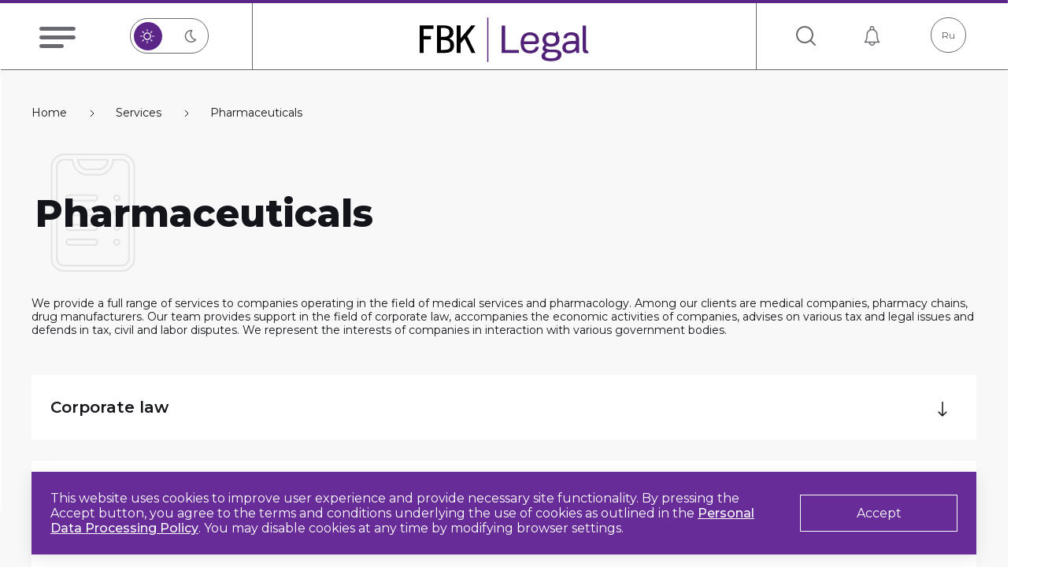

--- FILE ---
content_type: text/html; charset=UTF-8
request_url: http://fbk-legal.com/services/farmatsevtika/
body_size: 18847
content:
<meta name="sitenburg" content="monitoring"><!DOCTYPE html>
<html lang="en">

<head>
    <meta charset="UTF-8">
    <meta name="viewport" content="width=device-width, initial-scale=1, maximum-scale=1, user-scalable=0">
    <meta http-equiv="X-UA-Compatible" content="IE=edge" />
    <title>Services</title>
    <link rel="apple-touch-icon" sizes="180x180" href="/apple-touch-icon.png">
    <link rel="icon" type="image/png" sizes="32x32" href="/favicon-32x32.png">
    <link rel="icon" type="image/png" sizes="16x16" href="/favicon-16x16.png">
    <!--[if IE]>
    <script src="//html5shiv.googlecode.com/svn/trunk/html5.js"></script>
    <![endif]-->
    <link rel="preconnect" href="https://fonts.googleapis.com">
    <link rel="preconnect" href="https://fonts.gstatic.com" crossorigin>
    <link href="https://fonts.googleapis.com/css2?family=Montserrat:ital,wght@0,100;0,200;0,300;0,400;0,500;0,600;0,700;0,800;0,900;1,100;1,200;1,300;1,400;1,500;1,600;1,700;1,800;1,900&display=swap" rel="stylesheet">
    <meta name="format-detection" content="telephone=no">

    <meta http-equiv="Content-Type" content="text/html; charset=UTF-8" />
<meta name="robots" content="all" />
<meta name="description" content="Services" />
<link href="/local/templates/fbk/components/bitrix/news/services/bitrix/news.detail/.default/style.css?1740554922175" type="text/css"  rel="stylesheet" />
<link href="/local/templates/fbk/assets/css/vendors.min.css?171989707539909" type="text/css"  data-template-style="true"  rel="stylesheet" />
<link href="/local/templates/fbk/assets/css/style.min.css?1762838176182759" type="text/css"  data-template-style="true"  rel="stylesheet" />
<link href="/local/templates/fbk/components/bitrix/menu/main/style.css?1719897075581" type="text/css"  data-template-style="true"  rel="stylesheet" />
<link href="/local/templates/fbk/components/bitrix/menu/footer/style.css?1719897075581" type="text/css"  data-template-style="true"  rel="stylesheet" />
<link href="/local/templates/fbk/template_styles.css?17615644381335" type="text/css"  data-template-style="true"  rel="stylesheet" />
<script>if(!window.BX)window.BX={};if(!window.BX.message)window.BX.message=function(mess){if(typeof mess==='object'){for(let i in mess) {BX.message[i]=mess[i];} return true;}};</script>
<script>(window.BX||top.BX).message({"JS_CORE_LOADING":"Loading...","JS_CORE_WINDOW_CLOSE":"Close","JS_CORE_WINDOW_EXPAND":"Expand","JS_CORE_WINDOW_NARROW":"Restore","JS_CORE_WINDOW_SAVE":"Save","JS_CORE_WINDOW_CANCEL":"Cancel","JS_CORE_H":"h","JS_CORE_M":"m","JS_CORE_S":"s","JS_CORE_NO_DATA":"- No data -","JSADM_AI_HIDE_EXTRA":"Hide extra items","JSADM_AI_ALL_NOTIF":"All notifications","JSADM_AUTH_REQ":"Authentication is required!","JS_CORE_WINDOW_AUTH":"Log In","JS_CORE_IMAGE_FULL":"Full size","JS_CORE_WINDOW_CONTINUE":"Continue"});</script>

<script src="/bitrix/js/main/core/core.js?1754562708511455"></script>

<script>BX.Runtime.registerExtension({"name":"main.core","namespace":"BX","loaded":true});</script>
<script>BX.setJSList(["\/bitrix\/js\/main\/core\/core_ajax.js","\/bitrix\/js\/main\/core\/core_promise.js","\/bitrix\/js\/main\/polyfill\/promise\/js\/promise.js","\/bitrix\/js\/main\/loadext\/loadext.js","\/bitrix\/js\/main\/loadext\/extension.js","\/bitrix\/js\/main\/polyfill\/promise\/js\/promise.js","\/bitrix\/js\/main\/polyfill\/find\/js\/find.js","\/bitrix\/js\/main\/polyfill\/includes\/js\/includes.js","\/bitrix\/js\/main\/polyfill\/matches\/js\/matches.js","\/bitrix\/js\/ui\/polyfill\/closest\/js\/closest.js","\/bitrix\/js\/main\/polyfill\/fill\/main.polyfill.fill.js","\/bitrix\/js\/main\/polyfill\/find\/js\/find.js","\/bitrix\/js\/main\/polyfill\/matches\/js\/matches.js","\/bitrix\/js\/main\/polyfill\/core\/dist\/polyfill.bundle.js","\/bitrix\/js\/main\/core\/core.js","\/bitrix\/js\/main\/polyfill\/intersectionobserver\/js\/intersectionobserver.js","\/bitrix\/js\/main\/lazyload\/dist\/lazyload.bundle.js","\/bitrix\/js\/main\/polyfill\/core\/dist\/polyfill.bundle.js","\/bitrix\/js\/main\/parambag\/dist\/parambag.bundle.js"]);
</script>
<script>(window.BX||top.BX).message({"LANGUAGE_ID":"en","FORMAT_DATE":"MM\/DD\/YYYY","FORMAT_DATETIME":"MM\/DD\/YYYY H:MI:SS T","COOKIE_PREFIX":"BITRIX_SM","SERVER_TZ_OFFSET":"10800","UTF_MODE":"Y","SITE_ID":"s2","SITE_DIR":"\/","USER_ID":"","SERVER_TIME":1768960617,"USER_TZ_OFFSET":0,"USER_TZ_AUTO":"Y","bitrix_sessid":"3e54b6a0070b63e3026277b11e27ea6a"});</script>


<!-- dev2fun module opengraph -->
<meta property="og:title" content="Services"/>
<meta property="og:description" content="Services"/>
<meta property="og:url" content="https://fbk-legal.com/services/farmatsevtika/"/>
<meta property="og:type" content="website"/>
<meta property="og:site_name" content="fbk-legal.com"/>
<meta property="og:image" content="https://fbk-legal.com/upload/dev2fun_opengraph/3f9/3w0ldrobv3rwgt5y0v0sy2yqccsdkk6a.png"/>
<meta property="og:image:type" content="image/png"/>
<meta property="og:image:width" content="1000"/>
<meta property="og:image:height" content="1000"/>
<!-- /dev2fun module opengraph -->



<script src="/local/templates/fbk/assets/js/vendors.min.js?1719897075515524"></script>
<script src="/local/templates/fbk/assets/js/script.min.js?17224346567608"></script>
<script src="/local/templates/fbk/assets/js/fbk.js?176060376613178"></script>

    <script src="https://www.google.com/recaptcha/api.js?render=6Ldwuc4mAAAAAG0yUX3OkBqTDENim-VtV_Cty7om"></script>
    <meta name="sitenburg" content="monitoring"/>   
</head>
<body class="day">


<div class="wrapper">

    <header class="header">
        <div class="header__side header__side_left">
            <div class="menu-burger">
                <svg width="46" height="27" viewBox="0 0 46 27" fill="none" xmlns="http://www.w3.org/2000/svg">
                    <path fill-rule="evenodd" clip-rule="evenodd" d="M0 2.5C0 1.11929 1.11929 0 2.5 0H43.5C44.8807 0 46 1.11929 46 2.5C46 3.88071 44.8807 5 43.5 5H2.5C1.11929 5 0 3.88071 0 2.5ZM0 13.5C0 12.1193 1.11929 11 2.5 11H43.5C44.8807 11 46 12.1193 46 13.5C46 14.8807 44.8807 16 43.5 16H2.5C1.11929 16 0 14.8807 0 13.5ZM2.5 22C1.11929 22 0 23.1193 0 24.5C0 25.8807 1.11929 27 2.5 27H28.5C29.8807 27 31 25.8807 31 24.5C31 23.1193 29.8807 22 28.5 22H2.5Z" fill="white"/>
                </svg>
            </div>
            <div class="menu-panel">
            	

<ul class="menu-panel__list">
		<li>
		
		<a href="/aboutrule/" target="">
			<span class="menu-panel__icon">
				<svg width="26" height="26" viewBox="0 0 26 26" fill="none" xmlns="http://www.w3.org/2000/svg"><path d="M11.0957 19.1445H14.9043C15.3249 19.1445 15.666 18.8035 15.666 18.3828C15.666 17.9621 15.3249 17.6211 14.9043 17.6211H11.0957C10.675 17.6211 10.334 17.9621 10.334 18.3828C10.334 18.8035 10.675 19.1445 11.0957 19.1445Z" fill="white"></path><path d="M11.0957 16.0977H14.9043C15.3249 16.0977 15.666 15.7566 15.666 15.3359C15.666 14.9153 15.3249 14.5742 14.9043 14.5742H11.0957C10.675 14.5742 10.334 14.9153 10.334 15.3359C10.334 15.7566 10.675 16.0977 11.0957 16.0977Z" fill="white"></path><path d="M11.0957 13.0508H14.9043C15.3249 13.0508 15.666 12.7097 15.666 12.2891C15.666 11.8684 15.3249 11.5273 14.9043 11.5273H11.0957C10.675 11.5273 10.334 11.8684 10.334 12.2891C10.334 12.7097 10.675 13.0508 11.0957 13.0508Z" fill="white"></path><path d="M25.2383 17.6211H19.4746V8.48047C19.4746 8.0598 19.1335 7.71875 18.7129 7.71875H16.4277V4.67188C16.4277 4.2512 16.0866 3.91016 15.666 3.91016H13.7617V0.761719C13.7617 0.341047 13.4206 0 13 0C12.5793 0 12.2383 0.341047 12.2383 0.761719V3.91016H10.334C9.91331 3.91016 9.57227 4.2512 9.57227 4.67188V7.71875H7.28711C6.86644 7.71875 6.52539 8.0598 6.52539 8.48047V17.6211H0.761719C0.341047 17.6211 0 17.9621 0 18.3828V25.2383C0 25.659 0.341047 26 0.761719 26H25.2383C25.6589 26 26 25.659 26 25.2383V18.3828C26 17.9621 25.6589 17.6211 25.2383 17.6211ZM11.0957 5.43359H14.9043V7.71875H11.0957V5.43359ZM1.52344 19.1445H6.52539V24.4766H4.78613V23.334C4.78613 22.9133 4.44509 22.5723 4.02441 22.5723C3.60369 22.5723 3.2627 22.9133 3.2627 23.334V24.4766H1.52344V19.1445ZM8.04883 9.24219H17.9512V24.4766H15.666V21.4297C15.666 21.009 15.3249 20.668 14.9043 20.668H11.0957C10.675 20.668 10.334 21.009 10.334 21.4297V24.4766H8.04883V9.24219ZM14.1426 24.4766H11.8574V22.1914H14.1426V24.4766ZM24.4766 24.4766H22.7373V23.334C22.7373 22.9133 22.3963 22.5723 21.9756 22.5723C21.5549 22.5723 21.2139 22.9133 21.2139 23.334V24.4766H19.4746V19.1445H24.4766V24.4766Z" fill="white"></path></svg>			</span>
			<span class="menu-panel__text">
				About us			</span>
		</a>
	</li>
		<li>
		
		<a href="/lawyers_rule/" target="">
			<span class="menu-panel__icon">
				<svg width="26" height="26" viewBox="0 0 26 26" fill="none" xmlns="http://www.w3.org/2000/svg"><path d="M22.1914 13.6171H19.6464C19.3 13.6171 18.9646 13.6644 18.6455 13.7515C18.0159 12.5138 16.7305 11.6635 15.2494 11.6635H10.7506C9.26951 11.6635 7.98413 12.5138 7.35455 13.7515C7.03539 13.6644 6.70003 13.6171 6.35365 13.6171H3.80859C1.70854 13.6171 0 15.3256 0 17.4257V21.4942C0 22.7542 1.02512 23.7794 2.28516 23.7794H23.7148C24.9749 23.7794 26 22.7542 26 21.4942V17.4257C26 15.3256 24.2915 13.6171 22.1914 13.6171ZM6.94205 15.4721V22.256H2.28516C1.86514 22.256 1.52344 21.9143 1.52344 21.4942V17.4258C1.52344 16.1657 2.54856 15.1406 3.80859 15.1406H6.35365C6.56043 15.1406 6.76066 15.1687 6.95129 15.2204C6.94581 15.3038 6.94205 15.3875 6.94205 15.4721ZM17.5345 22.256H8.46549V15.4721C8.46549 14.2121 9.49061 13.1869 10.7506 13.1869H15.2494C16.5094 13.1869 17.5345 14.2121 17.5345 15.4721V22.256ZM24.4766 21.4942C24.4766 21.9143 24.1349 22.256 23.7148 22.256H19.0579V15.4721C19.0579 15.3874 19.0542 15.3037 19.0487 15.2204C19.2393 15.1687 19.4396 15.1405 19.6464 15.1405H22.1914C23.4514 15.1405 24.4766 16.1657 24.4766 17.4257V21.4942Z" fill="white"/><path d="M5.08114 6.42404C3.21498 6.42404 1.69678 7.94225 1.69678 9.80841C1.69673 11.6746 3.21498 13.1928 5.08114 13.1928C6.94725 13.1928 8.46551 11.6746 8.46551 9.80841C8.46551 7.94225 6.9473 6.42404 5.08114 6.42404ZM5.08109 11.6693C4.05496 11.6693 3.22016 10.8345 3.22016 9.80841C3.22016 8.78227 4.05496 7.94748 5.08109 7.94748C6.10723 7.94748 6.94202 8.78227 6.94202 9.80841C6.94202 10.8345 6.10723 11.6693 5.08109 11.6693Z" fill="white"/><path d="M13 2.22061C10.5068 2.22061 8.47852 4.24892 8.47852 6.74207C8.47852 9.23523 10.5068 11.2635 13 11.2635C15.4931 11.2635 17.5214 9.23523 17.5214 6.74207C17.5214 4.24897 15.4931 2.22061 13 2.22061ZM13 9.7401C11.3468 9.7401 10.002 8.39521 10.002 6.74207C10.002 5.08899 11.3468 3.74405 13 3.74405C14.6531 3.74405 15.998 5.08894 15.998 6.74207C15.998 8.39521 14.6531 9.7401 13 9.7401Z" fill="white"/><path d="M20.9189 6.42404C19.0527 6.42404 17.5345 7.94225 17.5345 9.80841C17.5345 11.6746 19.0527 13.1928 20.9189 13.1928C22.785 13.1928 24.3032 11.6746 24.3032 9.80841C24.3032 7.94225 22.785 6.42404 20.9189 6.42404ZM20.9189 11.6693C19.8928 11.6693 19.0579 10.8345 19.0579 9.80841C19.058 8.78227 19.8928 7.94748 20.9189 7.94748C21.945 7.94748 22.7798 8.78227 22.7798 9.80841C22.7798 10.8345 21.945 11.6693 20.9189 11.6693Z" fill="white"/></svg>			</span>
			<span class="menu-panel__text">
				Our team			</span>
		</a>
	</li>
		<li>
		
		<a href="/services/" target="">
			<span class="menu-panel__icon">
				<svg width="26" height="26" viewBox="0 0 26 26" fill="none" xmlns="http://www.w3.org/2000/svg"> 							<path d="M19.3206 0H6.67936C5.04039 0 3.70703 1.33336 3.70703 2.97233V23.0277C3.70703 24.6666 5.04039 26 6.67936 26H19.3207C20.9596 26 22.293 24.6666 22.293 23.0277V2.97233C22.293 1.33336 20.9596 0 19.3206 0V0ZM16.0905 1.52344L15.9888 1.93695C15.7911 2.73995 15.0874 3.30078 14.2776 3.30078H11.7225C10.9126 3.30078 10.2089 2.73995 10.0113 1.937L9.90945 1.52344H16.0905ZM20.7695 23.0277C20.7695 23.8266 20.1196 24.4766 19.3206 24.4766H6.67936C5.88042 24.4766 5.23047 23.8266 5.23047 23.0277V2.97233C5.23047 2.17339 5.88042 1.52344 6.67936 1.52344H8.34057L8.53196 2.3011C8.89764 3.78666 10.2096 4.82422 11.7224 4.82422H14.2775C15.7904 4.82422 17.1023 3.78666 17.468 2.30105L17.6595 1.52344H19.3207C20.1196 1.52344 20.7695 2.17339 20.7695 2.97233V23.0277Z" fill="white"/> 							<path d="M13.4062 8.98828H7.71875C7.29808 8.98828 6.95703 9.32933 6.95703 9.75C6.95703 10.1707 7.29808 10.5117 7.71875 10.5117H13.4062C13.8269 10.5117 14.168 10.1707 14.168 9.75C14.168 9.32933 13.8269 8.98828 13.4062 8.98828Z" fill="white"/> 							<path d="M19.0283 9.60122C18.933 9.14444 18.4772 8.89429 18.0604 9.02129C17.6312 9.1581 17.4381 9.58761 17.5525 9.97141C17.6946 10.4075 18.1239 10.5912 18.5027 10.4787C18.9064 10.3467 19.0971 9.96887 19.0283 9.60122Z" fill="white"/> 							<path d="M13.4062 12.2383H7.71875C7.29808 12.2383 6.95703 12.5793 6.95703 13C6.95703 13.4207 7.29808 13.7617 7.71875 13.7617H13.4062C13.8269 13.7617 14.168 13.4207 14.168 13C14.168 12.5793 13.8269 12.2383 13.4062 12.2383Z" fill="white"/> 							<path d="M19.0283 12.8512C18.9334 12.3963 18.4793 12.1437 18.0604 12.2713C17.627 12.4094 17.4383 12.8455 17.5526 13.2209C17.6888 13.648 18.1159 13.8436 18.5027 13.7287C18.9065 13.5967 19.0971 13.2189 19.0283 12.8512Z" fill="white"/> 							<path d="M13.4062 15.4883H7.71875C7.29808 15.4883 6.95703 15.8293 6.95703 16.25C6.95703 16.6707 7.29808 17.0117 7.71875 17.0117H13.4062C13.8269 17.0117 14.168 16.6707 14.168 16.25C14.168 15.8293 13.8269 15.4883 13.4062 15.4883Z" fill="white"/> 							<path d="M19.0283 16.1012C18.933 15.6444 18.4772 15.3943 18.0604 15.5213C17.6312 15.6581 17.4381 16.0876 17.5525 16.4714C17.6946 16.9075 18.1239 17.0912 18.5027 16.9787C18.9064 16.8467 19.0971 16.4689 19.0283 16.1012Z" fill="white"/> 							<path d="M13.4062 18.7383H7.71875C7.29808 18.7383 6.95703 19.0793 6.95703 19.5C6.95703 19.9207 7.29808 20.2617 7.71875 20.2617H13.4062C13.8269 20.2617 14.168 19.9207 14.168 19.5C14.168 19.0793 13.8269 18.7383 13.4062 18.7383Z" fill="white"/> 							<path d="M19.0283 19.3512C18.9334 18.8963 18.4793 18.6437 18.0604 18.7713C17.627 18.9094 17.4383 19.3455 17.5526 19.7209C17.6888 20.148 18.1159 20.3436 18.5027 20.2287C18.9065 20.0967 19.0971 19.7189 19.0283 19.3512Z" fill="white"/> 							</svg>			</span>
			<span class="menu-panel__text">
				Services			</span>
		</a>
	</li>
		<li>
		
		<a href="/news/" target="">
			<span class="menu-panel__icon">
				<svg width="26" height="26" viewBox="0 0 26 26" fill="none" xmlns="http://www.w3.org/2000/svg"> 								<path d="M25.2383 7.66797H22.9531V5.41455C22.9531 4.15395 21.9278 3.09766 20.668 3.09766H2.28516C1.02515 3.09766 0 4.1228 0 5.38281V19.0938C0 21.1938 1.70851 22.9023 3.80859 22.9023H22.1914C24.2915 22.9023 26 21.1938 26 19.0938V8.42969C26 8.00896 25.659 7.66797 25.2383 7.66797ZM19.9062 5.38281C19.9062 4.95593 20.257 4.60959 20.69 4.62149C21.0978 4.6326 21.4297 4.98846 21.4297 5.41455V16.8086H19.9062V5.38281ZM1.52344 19.0938V5.38281C1.52344 4.96288 1.86522 4.62109 2.28516 4.62109H18.5125C18.4274 4.8623 18.3828 5.11879 18.3828 5.38281V19.0938C18.3828 19.9505 18.6673 20.742 19.1465 21.3789H3.80859C2.54858 21.3789 1.52344 20.3538 1.52344 19.0938ZM24.4766 19.0938C24.4766 20.3538 23.4514 21.3789 22.1914 21.3789C20.9314 21.3789 19.9062 20.3538 19.9062 19.0938V18.332H22.1914C22.6121 18.332 22.9531 17.991 22.9531 17.5703V9.19141H24.4766V19.0938Z" fill="white"/> 								<path d="M16.0977 6.14453H3.80859C3.38786 6.14453 3.04688 6.48552 3.04688 6.90625C3.04688 7.32698 3.38786 7.66797 3.80859 7.66797H16.0977C16.5184 7.66797 16.8594 7.32698 16.8594 6.90625C16.8594 6.48552 16.5184 6.14453 16.0977 6.14453Z" fill="white"/> 								<path d="M16.0977 9.19141H3.80859C3.38786 9.19141 3.04688 9.53239 3.04688 9.95312C3.04688 10.3739 3.38786 10.7148 3.80859 10.7148H16.0977C16.5184 10.7148 16.8594 10.3739 16.8594 9.95312C16.8594 9.53239 16.5184 9.19141 16.0977 9.19141Z" fill="white"/> 								<path d="M10.0039 12.2383H3.85938C3.43864 12.2383 3.09766 12.5793 3.09766 13V19.0938C3.09766 19.5145 3.43864 19.8555 3.85938 19.8555H10.0039C10.4246 19.8555 10.7656 19.5145 10.7656 19.0938V13C10.7656 12.5793 10.4246 12.2383 10.0039 12.2383ZM9.24219 18.332H4.62109V13.7617H9.24219V18.332Z" fill="white"/> 								<path d="M16.0977 12.2383H13C12.5793 12.2383 12.2383 12.5793 12.2383 13C12.2383 13.4207 12.5793 13.7617 13 13.7617H16.0977C16.5184 13.7617 16.8594 13.4207 16.8594 13C16.8594 12.5793 16.5184 12.2383 16.0977 12.2383Z" fill="white"/> 								<path d="M16.0977 15.2852H13C12.5793 15.2852 12.2383 15.6261 12.2383 16.0469C12.2383 16.4676 12.5793 16.8086 13 16.8086H16.0977C16.5184 16.8086 16.8594 16.4676 16.8594 16.0469C16.8594 15.6261 16.5184 15.2852 16.0977 15.2852Z" fill="white"/> 								<path d="M16.0977 18.332H13C12.5793 18.332 12.2383 18.673 12.2383 19.0938C12.2383 19.5145 12.5793 19.8555 13 19.8555H16.0977C16.5184 19.8555 16.8594 19.5145 16.8594 19.0938C16.8594 18.673 16.5184 18.332 16.0977 18.332Z" fill="white"/> 							</svg>			</span>
			<span class="menu-panel__text">
				News			</span>
		</a>
	</li>
		<li>
		
		<a href="/social-responsibility" target="">
			<span class="menu-panel__icon">
				<svg width="26" height="26" viewBox="0 0 26 26" fill="none" xmlns="http://www.w3.org/2000/svg"> <path d="M20.3125 1.625C18.5118 1.62797 16.7539 2.17429 15.2688 3.19251C13.7836 4.21074 12.6403 5.65347 11.9884 7.332C11.4662 6.57451 10.7678 5.95516 9.9533 5.52718C9.13881 5.09921 8.23258 4.8754 7.3125 4.875H4.875V7.3125C4.87672 8.82039 5.47649 10.266 6.54273 11.3323C7.60897 12.3985 9.05461 12.9983 10.5625 13H11.375V20.3531C9.50878 20.5355 7.7645 21.3627 6.44231 22.6923L7.59119 23.8412C8.27084 23.1615 9.09276 22.6411 9.99775 22.3173C10.9027 21.9935 11.8683 21.8745 12.8248 21.9688C13.7813 22.063 14.7051 22.3682 15.5294 22.8624C16.3538 23.3566 17.0583 24.0275 17.5923 24.8267L18.9418 23.9224C18.2757 22.9272 17.3975 22.0918 16.3701 21.4763C15.3427 20.8608 14.1918 20.4806 13 20.3629V13H13.8125C16.1821 12.9974 18.4539 12.055 20.1294 10.3794C21.805 8.70387 22.7474 6.43208 22.75 4.0625V1.625H20.3125ZM10.5625 11.375C9.48545 11.3737 8.45289 10.9453 7.6913 10.1837C6.92972 9.42211 6.50129 8.38955 6.5 7.3125V6.5H7.3125C8.38961 6.50108 9.4223 6.92943 10.1839 7.69107C10.9456 8.4527 11.3739 9.48539 11.375 10.5625V11.375H10.5625ZM21.125 4.0625C21.1228 6.00124 20.3517 7.85995 18.9808 9.23084C17.6099 10.6017 15.7512 11.3728 13.8125 11.375H13V10.5625C13.0022 8.62376 13.7733 6.76505 15.1442 5.39416C16.5151 4.02326 18.3738 3.25215 20.3125 3.25H21.125V4.0625Z" fill="white"/> </svg>			</span>
			<span class="menu-panel__text">
				Social responsibility			</span>
		</a>
	</li>
		<li>
		
		<a href="/career_rule/" target="">
			<span class="menu-panel__icon">
				<svg width="26" height="26" viewBox="0 0 26 26" fill="none" xmlns="http://www.w3.org/2000/svg"> 								<path d="M11.8659 12.054C10.866 12.054 9.88859 11.7575 9.05721 11.202C8.22583 10.6465 7.57785 9.85689 7.1952 8.93311C6.81256 8.00932 6.71244 6.99282 6.90751 6.01214C7.10258 5.03146 7.58408 4.13064 8.29111 3.42361C8.99814 2.71658 9.89896 2.23508 10.8796 2.04001C11.8603 1.84494 12.8768 1.94506 13.8006 2.3277C14.7244 2.71035 15.514 3.35833 16.0695 4.18971C16.625 5.02109 16.9215 5.99853 16.9215 6.99843C16.9215 8.33925 16.3888 9.62515 15.4407 10.5732C14.4926 11.5213 13.2067 12.054 11.8659 12.054ZM11.8659 3.4451C11.1517 3.4451 10.4535 3.65688 9.8597 4.05368C9.26586 4.45047 8.80301 5.01445 8.5297 5.67429C8.25638 6.33414 8.18487 7.06021 8.3242 7.7607C8.46354 8.46119 8.80746 9.10463 9.31249 9.60965C9.81751 10.1147 10.4609 10.4586 11.1614 10.5979C11.8619 10.7373 12.588 10.6658 13.2478 10.3924C13.9077 10.1191 14.4717 9.65628 14.8685 9.06243C15.2653 8.46859 15.477 7.77042 15.477 7.05621C15.477 6.58199 15.3836 6.11241 15.2022 5.67429C15.0207 5.23617 14.7547 4.83809 14.4194 4.50277C14.084 4.16744 13.686 3.90145 13.2478 3.71998C12.8097 3.5385 12.3401 3.4451 11.8659 3.4451ZM15.8887 12.9279C11.9803 12.0484 7.89156 12.472 4.24648 14.134C3.74518 14.3734 3.32223 14.7504 3.02687 15.2209C2.7315 15.6915 2.57589 16.2362 2.57815 16.7918V21.089C2.57815 21.1838 2.59683 21.2777 2.63313 21.3654C2.66942 21.453 2.72262 21.5326 2.78968 21.5997C2.85675 21.6667 2.93636 21.7199 3.02399 21.7562C3.11161 21.7925 3.20553 21.8112 3.30037 21.8112C3.39522 21.8112 3.48913 21.7925 3.57675 21.7562C3.66438 21.7199 3.744 21.6667 3.81106 21.5997C3.87812 21.5326 3.93132 21.453 3.96762 21.3654C4.00391 21.2777 4.02259 21.1838 4.02259 21.089V16.7918C4.01631 16.5106 4.09223 16.2337 4.24105 15.9951C4.38987 15.7565 4.60512 15.5665 4.86037 15.4484C7.05612 14.4346 9.44744 13.9144 11.8659 13.9245C13.221 13.9228 14.5715 14.0828 15.8887 14.4012V12.9279ZM15.9898 19.7962H20.4243V20.8073H15.9898V19.7962Z" fill="white"/> 								<path d="M23.9552 15.5061H20.2214V16.9505H23.233V22.9955H12.9991V16.9505H17.5491V17.2538C17.5491 17.4454 17.6252 17.6291 17.7607 17.7645C17.8961 17.9 18.0798 17.9761 18.2714 17.9761C18.4629 17.9761 18.6466 17.9 18.782 17.7645C18.9175 17.6291 18.9936 17.4454 18.9936 17.2538V14.4444C18.9936 14.2528 18.9175 14.0691 18.782 13.9337C18.6466 13.7983 18.4629 13.7222 18.2714 13.7222C18.0798 13.7222 17.8961 13.7983 17.7607 13.9337C17.6252 14.0691 17.5491 14.2528 17.5491 14.4444V15.5061H12.2769C12.0854 15.5061 11.9017 15.5821 11.7662 15.7176C11.6308 15.853 11.5547 16.0367 11.5547 16.2283V23.7177C11.5547 23.9093 11.6308 24.093 11.7662 24.2284C11.9017 24.3639 12.0854 24.4399 12.2769 24.4399H23.9552C24.1468 24.4399 24.3305 24.3639 24.4659 24.2284C24.6014 24.093 24.6775 23.9093 24.6775 23.7177V16.2283C24.6775 16.0367 24.6014 15.853 24.4659 15.7176C24.3305 15.5821 24.1468 15.5061 23.9552 15.5061Z" fill="white"/> 							</svg>			</span>
			<span class="menu-panel__text">
				Careers			</span>
		</a>
	</li>
		<li>
		
		<a href="/contacts/" target="">
			<span class="menu-panel__icon">
				<svg width="26" height="26" viewBox="0 0 26 26" fill="none" xmlns="http://www.w3.org/2000/svg"> 							<g clip-path="url(#clip0)"> 							<path d="M22.2315 3.40596C20.035 1.20945 17.1145 -0.000122852 14.0083 9.35874e-09C13.4993 9.35874e-09 13.0869 0.412568 13.0869 0.921459C13.0869 1.43035 13.4994 1.84292 14.0083 1.84292C16.6223 1.84279 19.0799 2.8607 20.9283 4.70914C22.7769 6.55759 23.7948 9.0153 23.7947 11.6294C23.7947 12.1383 24.2071 12.5509 24.7161 12.5509C25.225 12.5509 25.6376 12.1383 25.6376 11.6295C25.6377 8.523 24.4282 5.60247 22.2315 3.40596Z" fill="white"/> 							<path d="M18.441 11.6295C18.441 12.1384 18.8536 12.551 19.3626 12.5509C19.8715 12.5509 20.2839 12.1383 20.2839 11.6294C20.2837 8.16965 17.4684 5.35453 14.0084 5.35404C14.0083 5.35404 14.0084 5.35404 14.0083 5.35404C13.4994 5.35404 13.087 5.76649 13.0869 6.27538C13.0869 6.78427 13.4993 7.19684 14.0082 7.19696C16.4523 7.19733 18.4408 9.18571 18.441 11.6295Z" fill="white"/> 							<path d="M16.402 16.3278C14.9975 16.255 14.2819 17.2996 13.9388 17.8014C13.6514 18.2214 13.759 18.7948 14.1791 19.0822C14.5991 19.3696 15.1725 19.2619 15.4599 18.8419C15.8654 18.2491 16.049 18.1558 16.2982 18.1676C17.0957 18.2613 20.2366 20.563 20.5512 21.2827C20.63 21.4947 20.6271 21.7024 20.5424 21.9552C20.2127 22.9339 19.6668 23.6217 18.9635 23.944C18.2954 24.2503 17.4763 24.2226 16.5953 23.8641C13.3054 22.5232 10.4312 20.6519 8.05261 18.302C8.05163 18.301 8.05065 18.3002 8.04979 18.2992C5.70486 15.9229 3.837 13.0524 2.49831 9.76759C2.13968 8.88581 2.11191 8.06657 2.4182 7.39858C2.74059 6.69532 3.42837 6.14945 4.40622 5.82006C4.6598 5.73504 4.86719 5.73233 5.07716 5.81047C5.79946 6.1261 8.10102 9.26693 8.1939 10.0554C8.20717 10.3139 8.11318 10.4975 7.52087 10.9022C7.10069 11.1892 6.99269 11.7626 7.27982 12.1828C7.56682 12.603 8.14009 12.7108 8.5604 12.4238C9.06241 12.0811 10.1067 11.3675 10.0342 9.95814C9.95438 8.48602 7.09073 4.58751 5.72243 4.0844C5.1139 3.8576 4.47379 3.85366 3.81919 4.07334C2.34633 4.56933 1.2826 5.45369 0.74299 6.63069C0.219601 7.77257 0.236187 9.09738 0.79152 10.4626C2.2242 13.9779 4.22868 17.0537 6.74918 19.605C6.75532 19.6112 6.76159 19.6174 6.76798 19.6234C9.31735 22.1392 12.3896 24.14 15.9002 25.571C16.6033 25.8569 17.2956 26 17.9577 26C18.5811 26 19.1779 25.8732 19.7316 25.6194C20.9087 25.0799 21.7929 24.0163 22.2893 22.5424C22.5085 21.8891 22.5049 21.2492 22.2798 20.6435C21.775 19.2715 17.8765 16.4079 16.402 16.3278Z" fill="white"/> 							</g> 							<defs> 							<clipPath id="clip0"> 							<rect width="26" height="26" fill="white"/> 							</clipPath> 							</defs> 							</svg>			</span>
			<span class="menu-panel__text">
				Contacts			</span>
		</a>
	</li>
		<li>
		
		<a href="https://www.fbk.ru" target="">
			<span class="menu-panel__icon">
				<svg width="26" height="26" viewBox="0 0 26 26" fill="none" xmlns="http://www.w3.org/2000/svg"> <path d="M4 13.0242V20H19.4261L22.3285 16.6796L19.4261 13.0049L4 13.0242Z" stroke="white" stroke-width="1.5" stroke-miterlimit="10" stroke-linecap="round" stroke-linejoin="round"/> <path d="M8.79324 4.85564L4 13.0242L14.8307 13.0106L19.6273 4.85564H8.79324Z" stroke="white" stroke-width="1.5" stroke-miterlimit="10" stroke-linecap="round" stroke-linejoin="round"/> </svg>			</span>
			<span class="menu-panel__text">
				FBK			</span>
		</a>
	</li>
	</ul>

<style>
.menu-panel.show {
    overflow-y: auto; /* Добавляем вертикальный скролл */
    max-height: 80vh; /* Ограничиваем максимальную высоту */
}


</style>



               
            </div>
            <div class="theme-toggler day">
                <div class="theme-toggler__item active">
                    <svg width="18" height="18" viewBox="0 0 18 18" fill="none" xmlns="http://www.w3.org/2000/svg">
                        <path d="M8.999 15.025C8.65978 15.025 8.38477 15.3 8.38477 15.6392V17.3856C8.38477 17.7248 8.65978 17.9999 8.999 17.9999C9.3383 17.9999 9.61323 17.7248 9.61323 17.3856V15.6392C9.61323 15.2999 9.33822 15.025 8.999 15.025Z" fill="white"/>
                        <path d="M8.999 2.97527C9.3383 2.97527 9.61323 2.70025 9.61323 2.36103V0.614478C9.61323 0.275257 9.3383 0.000244141 8.999 0.000244141C8.65978 0.000244141 8.38477 0.275257 8.38477 0.614478V2.36103C8.38477 2.70025 8.65978 2.97527 8.999 2.97527Z" fill="white"/>
                        <path d="M3.87125 13.26L2.6359 14.4947C2.39594 14.7345 2.39586 15.1234 2.63566 15.3633C2.75564 15.4833 2.91288 15.5433 3.07013 15.5433C3.22729 15.5433 3.38437 15.4834 3.50435 15.3635L4.73969 14.1288C4.97965 13.889 4.97974 13.5001 4.73994 13.2602C4.49998 13.0203 4.11113 13.0203 3.87125 13.26Z" fill="white"/>
                        <path d="M13.694 4.91935C13.8512 4.91935 14.0083 4.85941 14.1283 4.73951L15.3635 3.50482C15.6034 3.26494 15.6035 2.87609 15.3637 2.63613C15.1238 2.39617 14.7349 2.39608 14.495 2.63605L13.2598 3.87074C13.0199 4.11053 13.0198 4.49946 13.2596 4.73934C13.3795 4.85941 13.5368 4.91935 13.694 4.91935Z" fill="white"/>
                        <path d="M2.97486 9.00016C2.97486 8.66094 2.69984 8.38593 2.36062 8.38593H0.614234C0.275013 8.38593 0 8.66094 0 9.00016C0 9.33939 0.275013 9.6144 0.614234 9.6144H2.36062C2.69984 9.6144 2.97486 9.33939 2.97486 9.00016Z" fill="white"/>
                        <path d="M17.3858 8.38593H15.6386C15.2993 8.38593 15.0244 8.66094 15.0244 9.00016C15.0244 9.33939 15.2993 9.6144 15.6386 9.6144H17.3858C17.7251 9.6144 18 9.33939 18 9.00016C18 8.66102 17.7251 8.38593 17.3858 8.38593Z" fill="white"/>
                        <path d="M3.87108 4.73953C3.99098 4.85943 4.14822 4.91938 4.30538 4.91938C4.46255 4.91938 4.61979 4.85943 4.73969 4.73953C4.97957 4.49966 4.97957 4.11072 4.73969 3.87084L3.505 2.63615C3.26512 2.39627 2.87619 2.39627 2.63639 2.63615C2.39651 2.87603 2.39651 3.26496 2.63639 3.50476L3.87108 4.73953Z" fill="white"/>
                        <path d="M14.129 13.2602C13.8891 13.0203 13.5002 13.0202 13.2603 13.2601C13.0203 13.4999 13.0203 13.8889 13.2602 14.1287L14.4947 15.3634C14.6147 15.4834 14.7719 15.5433 14.9291 15.5433C15.0863 15.5433 15.2435 15.4834 15.3634 15.3635C15.6034 15.1236 15.6034 14.7346 15.3635 14.4948L14.129 13.2602Z" fill="white"/>
                        <path d="M8.99968 4.21921C6.36363 4.21921 4.21906 6.36395 4.21906 9.00016C4.21906 11.6363 6.36363 13.7809 8.99968 13.7809C11.636 13.7809 13.7807 11.6363 13.7807 9.00016C13.7807 6.36395 11.6359 4.21921 8.99968 4.21921ZM8.99968 12.5525C7.04101 12.5525 5.44752 10.9589 5.44752 9.00016C5.44752 7.04133 7.04101 5.44768 8.99968 5.44768C10.9586 5.44768 12.5522 7.04133 12.5522 9.00016C12.5522 10.9589 10.9586 12.5525 8.99968 12.5525Z" fill="white"/>
                    </svg>
                </div>
                <div class="theme-toggler__item ">
                    <svg width="16" height="16" viewBox="0 0 16 16" fill="none" xmlns="http://www.w3.org/2000/svg">
                        <path d="M15.1938 12.1608C15.0963 11.9257 14.8811 11.7604 14.6288 11.7268C12.3068 11.4187 10.3087 9.88579 9.41422 7.72628C8.51967 5.56668 8.84853 3.06975 10.2725 1.21001C10.4273 1.00797 10.4626 0.738725 10.3652 0.503607C10.2679 0.268489 10.0525 0.103155 9.80032 0.0695942C9.45187 0.0234833 9.09762 0 8.74728 0C7.6969 0 6.66963 0.204884 5.69388 0.609044C3.71977 1.42678 2.18232 2.96422 1.36488 4.93833C0.547527 6.91216 0.547717 9.08622 1.36526 11.0601C2.60826 14.061 5.51001 15.9999 8.75783 15.9999C8.75793 15.9999 8.75793 15.9999 8.75793 15.9999C9.80859 15.9999 10.8374 15.7944 11.8159 15.3891C13.1131 14.8518 14.249 13.9797 15.101 12.867C15.2558 12.6651 15.2911 12.3959 15.1938 12.1608ZM11.2702 14.0717C10.4655 14.4049 9.62034 14.574 8.75793 14.5739C6.08891 14.5739 3.70427 12.9804 2.68279 10.5144C2.01091 8.89236 2.01081 7.10583 2.68241 5.48396C3.35421 3.8619 4.61745 2.59856 6.23961 1.92667C6.94544 1.63432 7.68368 1.4688 8.43829 1.43343C7.32012 3.52705 7.17466 6.04651 8.0965 8.2721C9.01814 10.4973 10.902 12.1757 13.1727 12.8656C12.6151 13.3719 11.9713 13.7813 11.2702 14.0717Z" fill="white"/>
                    </svg>
                </div>
            </div>
        </div>
        <div class="header__middle">
            <div class="logo">
            	            		<a href="/">
				                                            <img src="/local/templates/fbk/assets/img/logo_en.svg" data-day-path="/local/templates/fbk/assets/img/logo-day_en.svg" alt="">
                                        
                            		</a>
				            </div>
            <form class="header-search" action="/search/index.php">
    <input type="text" class="header-search__input" name="q" placeholder="How can we help you?">
    <button name="s" class="header-search__submit btn">
        Search    </button>
</form>
            
        </div>

        <div class="header__side header__side_right">
            <div class="search-icon">
                <svg width="25" height="25" viewBox="0 0 25 25" fill="none" xmlns="http://www.w3.org/2000/svg">
                    <g clip-path="url(#clip0)">
                        <path d="M11.0095 0C4.93901 0 0 4.93901 0 11.0095C0 17.0803 4.93901 22.0189 11.0095 22.0189C17.0803 22.0189 22.0189 17.0803 22.0189 11.0095C22.0189 4.93901 17.0803 0 11.0095 0ZM11.0095 19.9865C6.05962 19.9865 2.03252 15.9594 2.03252 11.0095C2.03252 6.05967 6.05962 2.03252 11.0095 2.03252C15.9593 2.03252 19.9864 6.05962 19.9864 11.0095C19.9864 15.9593 15.9593 19.9865 11.0095 19.9865Z" fill="white"/>
                        <path d="M24.7023 23.2652L18.8757 17.4387C18.4786 17.0416 17.8357 17.0416 17.4386 17.4387C17.0416 17.8353 17.0416 18.479 17.4386 18.8757L23.2652 24.7023C23.4637 24.9007 23.7236 25 23.9837 25C24.2436 25 24.5037 24.9007 24.7023 24.7023C25.0993 24.3056 25.0993 23.6619 24.7023 23.2652Z" fill="white"/>
                    </g>
                    <defs>
                        <clipPath id="clip0">
                            <rect width="25" height="25" fill="white"/>
                        </clipPath>
                    </defs>
                </svg>
            </div>
           
            <div class="notification-icon ">
                <svg width="25" height="25" viewBox="0 0 25 25" fill="none" xmlns="http://www.w3.org/2000/svg">
                    <g clip-path="url(#clip0)">
                        <path d="M21.9825 19.8952C21.909 19.8475 21.3559 19.46 20.8021 18.2879C19.785 16.1355 19.5716 13.1033 19.5716 10.9387C19.5716 10.9293 19.5714 10.92 19.571 10.9106C19.5599 8.0498 17.8469 5.58369 15.3955 4.4772V2.78496C15.3955 1.24932 14.1483 0 12.6152 0H12.3847C10.8516 0 9.60438 1.24932 9.60438 2.78496V4.4771C7.1448 5.58716 5.42835 8.06587 5.42835 10.9387C5.42835 13.1033 5.21487 16.1354 4.19783 18.2879C3.64407 19.46 3.091 19.8474 3.01746 19.8952C2.70779 20.0385 2.55511 20.3695 2.62635 20.705C2.69827 21.0438 3.01497 21.2774 3.36082 21.2774H8.72933C8.75931 23.3351 10.4387 25 12.5 25C14.5613 25 16.2407 23.3351 16.2706 21.2774H21.6391C21.9849 21.2774 22.3017 21.0438 22.3736 20.705C22.4448 20.3695 22.2921 20.0384 21.9825 19.8952ZM11.0693 2.78496C11.0693 2.05835 11.6594 1.46724 12.3848 1.46724H12.6152C13.3406 1.46724 13.9307 2.05835 13.9307 2.78496V4.00161C13.4684 3.90605 12.9899 3.85576 12.4998 3.85576C12.0098 3.85576 11.5314 3.90601 11.0693 4.00146V2.78496H11.0693ZM12.5 23.5328C11.2464 23.5328 10.2239 22.5261 10.1942 21.2775H14.8057C14.7761 22.526 13.7535 23.5328 12.5 23.5328ZM15.4492 19.8102C15.4491 19.8102 5.03001 19.8102 5.03001 19.8102C5.15672 19.6127 5.28567 19.3891 5.41385 19.1364C6.39549 17.2007 6.89324 14.4426 6.89324 10.9387C6.89324 7.84219 9.40833 5.323 12.4997 5.323C15.5911 5.323 18.1062 7.84219 18.1062 10.9412C18.1062 10.9502 18.1064 10.9592 18.1067 10.9682C18.1095 14.458 18.6072 17.2062 19.5861 19.1364C19.7143 19.3892 19.8433 19.6127 19.97 19.8102H15.4492Z" fill="white"/>
                    </g>
                    <defs>
                        <clipPath id="clip0">
                            <rect width="25" height="25" fill="white"/>
                        </clipPath>
                    </defs>
                </svg>
            </div>
            <div class="notification-panel">
                <div class="notification-panel__body">
                    <div class="notification-panel__close">
                        <svg width="16" height="16" viewBox="0 0 16 16" fill="none" xmlns="http://www.w3.org/2000/svg">
                            <path d="M15 15L1 1M1 15L15 1L1 15Z" stroke="white" stroke-width="2" stroke-linecap="round" stroke-linejoin="round"/>
                        </svg>
                    </div>          
                    
                                    </div>

            </div>

                            <a href="https://fbk-pravo.ru/services/farmatsevtika/" class="language-toggler">
                    Ru
                </a>
                        
        </div>
    </header>

    <!-- ОСНОВНОЕ СОДЕРЖИМОЕ -->
    <section class="content">
        <div class="page">
            <div class="container">
                                <div class="breadcrumbs"><div class="breadcrumbs__item" id="bx_breadcrumb_0">
        <a href="/" class="breadcrumbs__link">Home</a>
    </div><div class="breadcrumbs__item" id="bx_breadcrumb_1">
        <a href="/services/" class="breadcrumbs__link">Services</a>
    </div><div class="breadcrumbs__item">Pharmaceuticals</div></div>                


<div class="page-title">
    <div class="page-title__icon">
        <img src="/local/templates/fbk/assets/img/svg/page-title/7.svg" data-day-path="/local/templates/fbk/assets/img/svg/page-title/7-day.svg" alt="">    </div>
    <h1 class="page-title__text">
        Pharmaceuticals    </h1>
</div>
<div class="services-detail">
    <div class="services-detail__text">
        <p>
	 We provide a full range of services to companies operating in the field of medical services and pharmacology. Among our clients are medical companies, pharmacy chains, drug manufacturers. Our team provides support in the field of corporate law, accompanies the economic activities of companies, advises on various tax and legal issues and defends in tax, civil and labor disputes. We represent the interests of companies in interaction with various government bodies.
</p>    </div>
            <div class="ratings-detail">
        
                                                <div class="ratings-detail__block">
                        <div class="ratings-detail__block-head">
                            <div class="ratings-detail__block-title">
                                Corporate law                            </div>
                            <div class="ratings-detail__block-arrow">
                                <svg width="12" height="20" viewBox="0 0 12 20" fill="none" xmlns="http://www.w3.org/2000/svg">
                                    <path
                                            d="M5.41303 19.4731C5.70592 19.766 6.1808 19.766 6.47369 19.4731L11.2467 14.7001C11.5396 14.4072 11.5396 13.9324 11.2467 13.6395C10.9538 13.3466 10.4789 13.3466 10.186 13.6395L5.94336 17.8821L1.70072 13.6395C1.40782 13.3466 0.932951 13.3466 0.640058 13.6395C0.347165 13.9324 0.347165 14.4072 0.640058 14.7001L5.41303 19.4731ZM5.19336 0.942772L5.19336 18.9428L6.69336 18.9428L6.69336 0.942772L5.19336 0.942772Z"
                                            fill="white"
                                    ></path>
                                </svg>
                            </div>
                        </div>
                        <div class="ratings-detail__block-body">

                            <ul>
		<li>Legal support of entity reorganization, liquidation and incorporation procedures, accreditation of representative offices</li>
		<li>Structuring and supporting transactions, in particular, over the course of investment activities and recovery of investments</li>
		<li>Legal due diligence</li>
		<li>Legal support to stock issue procedure</li>
		<li>Analysing methods of and supporting registered capital increase procedure</li>
		<li>Developing and carrying out audit of corporate documents, local papers, analysing and drafting contracts</li>
		<li>Registering changes of Managing Directors/CEOs</li>
	</ul>                        </div>
                    </div>
                                                                <div class="ratings-detail__block">
                        <div class="ratings-detail__block-head">
                            <div class="ratings-detail__block-title">
                                Legal support of pharmaceutical business operations                            </div>
                            <div class="ratings-detail__block-arrow">
                                <svg width="12" height="20" viewBox="0 0 12 20" fill="none" xmlns="http://www.w3.org/2000/svg">
                                    <path
                                            d="M5.41303 19.4731C5.70592 19.766 6.1808 19.766 6.47369 19.4731L11.2467 14.7001C11.5396 14.4072 11.5396 13.9324 11.2467 13.6395C10.9538 13.3466 10.4789 13.3466 10.186 13.6395L5.94336 17.8821L1.70072 13.6395C1.40782 13.3466 0.932951 13.3466 0.640058 13.6395C0.347165 13.9324 0.347165 14.4072 0.640058 14.7001L5.41303 19.4731ZM5.19336 0.942772L5.19336 18.9428L6.69336 18.9428L6.69336 0.942772L5.19336 0.942772Z"
                                            fill="white"
                                    ></path>
                                </svg>
                            </div>
                        </div>
                        <div class="ratings-detail__block-body">

                            <ul>
		<li>Developing marketing policy, product promotion policy</li>
		<li>Consulting matters related to personal data protection</li>
		<li>Consulting on applicable industry specific legislation</li>
		<li>Analysis of risks associated with commission agreements</li>
		<li>Comprehensive legal support of cooperation between pharmaceutical companies and distributors</li>
		<li>Providing support over the course of formalizing relations with drug manufacturer-plants (subcontracting, reselling operations) &nbsp;</li>
		<li>Consulting on matters related to distant selling of drugs and of arrangement for on-line payments</li>
		<li>Consulting on various currency and customs legislation related matters</li>
		<li>Consulting on matters related to import of registered drugs on to the Russian market, along with drugs that are not registered in compliance with an appropriate approval issued by Ministry of Health of the Russian Federation</li>
		<li>Legal support to shipment operations of high value drugs (taxes, customs, public procurement etc.).</li>
	</ul>                        </div>
                    </div>
                                                                <div class="ratings-detail__block">
                        <div class="ratings-detail__block-head">
                            <div class="ratings-detail__block-title">
                                Legal support on intellectual property related matters                            </div>
                            <div class="ratings-detail__block-arrow">
                                <svg width="12" height="20" viewBox="0 0 12 20" fill="none" xmlns="http://www.w3.org/2000/svg">
                                    <path
                                            d="M5.41303 19.4731C5.70592 19.766 6.1808 19.766 6.47369 19.4731L11.2467 14.7001C11.5396 14.4072 11.5396 13.9324 11.2467 13.6395C10.9538 13.3466 10.4789 13.3466 10.186 13.6395L5.94336 17.8821L1.70072 13.6395C1.40782 13.3466 0.932951 13.3466 0.640058 13.6395C0.347165 13.9324 0.347165 14.4072 0.640058 14.7001L5.41303 19.4731ZM5.19336 0.942772L5.19336 18.9428L6.69336 18.9428L6.69336 0.942772L5.19336 0.942772Z"
                                            fill="white"
                                    ></path>
                                </svg>
                            </div>
                        </div>
                        <div class="ratings-detail__block-body">

                            <ul>
	<li>Drafting recommendations on trade mark changes ensuring their successful registration on the Russian market</li>
	<li>Advocacy in disputes with competitors over pharmaceutical trade marks</li>
	<li>Protecting patent rights on drugs</li>
</ul>                        </div>
                    </div>
                                                                <div class="ratings-detail__block">
                        <div class="ratings-detail__block-head">
                            <div class="ratings-detail__block-title">
                                Consulting on public procurement of drugs and medical devices                            </div>
                            <div class="ratings-detail__block-arrow">
                                <svg width="12" height="20" viewBox="0 0 12 20" fill="none" xmlns="http://www.w3.org/2000/svg">
                                    <path
                                            d="M5.41303 19.4731C5.70592 19.766 6.1808 19.766 6.47369 19.4731L11.2467 14.7001C11.5396 14.4072 11.5396 13.9324 11.2467 13.6395C10.9538 13.3466 10.4789 13.3466 10.186 13.6395L5.94336 17.8821L1.70072 13.6395C1.40782 13.3466 0.932951 13.3466 0.640058 13.6395C0.347165 13.9324 0.347165 14.4072 0.640058 14.7001L5.41303 19.4731ZM5.19336 0.942772L5.19336 18.9428L6.69336 18.9428L6.69336 0.942772L5.19336 0.942772Z"
                                            fill="white"
                                    ></path>
                                </svg>
                            </div>
                        </div>
                        <div class="ratings-detail__block-body">

                            <ul>
	<li>Drafting recommendations on trade mark changes ensuring their successful registration on the Russian market</li>
	<li>Advocacy in disputes with competitors over pharmaceutical trade marks</li>
	<li>Protecting patent rights on drugs</li>
</ul>                        </div>
                    </div>
                                                                <div class="ratings-detail__block">
                        <div class="ratings-detail__block-head">
                            <div class="ratings-detail__block-title">
                                Consulting on labour and employment matters, supporting labour and employment litigations and resolving labour conflicts, drafting regulations on bonuses                            </div>
                            <div class="ratings-detail__block-arrow">
                                <svg width="12" height="20" viewBox="0 0 12 20" fill="none" xmlns="http://www.w3.org/2000/svg">
                                    <path
                                            d="M5.41303 19.4731C5.70592 19.766 6.1808 19.766 6.47369 19.4731L11.2467 14.7001C11.5396 14.4072 11.5396 13.9324 11.2467 13.6395C10.9538 13.3466 10.4789 13.3466 10.186 13.6395L5.94336 17.8821L1.70072 13.6395C1.40782 13.3466 0.932951 13.3466 0.640058 13.6395C0.347165 13.9324 0.347165 14.4072 0.640058 14.7001L5.41303 19.4731ZM5.19336 0.942772L5.19336 18.9428L6.69336 18.9428L6.69336 0.942772L5.19336 0.942772Z"
                                            fill="white"
                                    ></path>
                                </svg>
                            </div>
                        </div>
                        <div class="ratings-detail__block-body">

                            <br>                        </div>
                    </div>
                                                                <div class="ratings-detail__block">
                        <div class="ratings-detail__block-head">
                            <div class="ratings-detail__block-title">
                                Dispute resolution                            </div>
                            <div class="ratings-detail__block-arrow">
                                <svg width="12" height="20" viewBox="0 0 12 20" fill="none" xmlns="http://www.w3.org/2000/svg">
                                    <path
                                            d="M5.41303 19.4731C5.70592 19.766 6.1808 19.766 6.47369 19.4731L11.2467 14.7001C11.5396 14.4072 11.5396 13.9324 11.2467 13.6395C10.9538 13.3466 10.4789 13.3466 10.186 13.6395L5.94336 17.8821L1.70072 13.6395C1.40782 13.3466 0.932951 13.3466 0.640058 13.6395C0.347165 13.9324 0.347165 14.4072 0.640058 14.7001L5.41303 19.4731ZM5.19336 0.942772L5.19336 18.9428L6.69336 18.9428L6.69336 0.942772L5.19336 0.942772Z"
                                            fill="white"
                                    ></path>
                                </svg>
                            </div>
                        </div>
                        <div class="ratings-detail__block-body">

                            <ul>
<li>Court representation during civil and administrative disputes</li>
	<li>Representing companies when interacting with various public bodies (Ministry of Health of the Russian Federation, Federal Service on Surveillance in Healthcare and Social Development of the Russian Federation, Federal Service for Oversight of Consumer Protection and Welfare, Federal Antimonopoly Service of the Russian Federation (FAS), Federal Customs Service of the Russian Federation)</li>
	<li>Representation of companies during bankruptcy procedure of their debtors and execution of court rulings on bankruptcy cases</li>
	<li>Legal support of debt recovery activities with counter agents</li>
</ul>                        </div>
                    </div>
                                                                <div class="ratings-detail__block">
                        <div class="ratings-detail__block-head">
                            <div class="ratings-detail__block-title">
                                Defence in tax disputes, particularly pre-trial and trial proceedings                            </div>
                            <div class="ratings-detail__block-arrow">
                                <svg width="12" height="20" viewBox="0 0 12 20" fill="none" xmlns="http://www.w3.org/2000/svg">
                                    <path
                                            d="M5.41303 19.4731C5.70592 19.766 6.1808 19.766 6.47369 19.4731L11.2467 14.7001C11.5396 14.4072 11.5396 13.9324 11.2467 13.6395C10.9538 13.3466 10.4789 13.3466 10.186 13.6395L5.94336 17.8821L1.70072 13.6395C1.40782 13.3466 0.932951 13.3466 0.640058 13.6395C0.347165 13.9324 0.347165 14.4072 0.640058 14.7001L5.41303 19.4731ZM5.19336 0.942772L5.19336 18.9428L6.69336 18.9428L6.69336 0.942772L5.19336 0.942772Z"
                                            fill="white"
                                    ></path>
                                </svg>
                            </div>
                        </div>
                        <div class="ratings-detail__block-body">

                                                    </div>
                    </div>
                                                                <div class="ratings-detail__block">
                        <div class="ratings-detail__block-head">
                            <div class="ratings-detail__block-title">
                                Tax audit                            </div>
                            <div class="ratings-detail__block-arrow">
                                <svg width="12" height="20" viewBox="0 0 12 20" fill="none" xmlns="http://www.w3.org/2000/svg">
                                    <path
                                            d="M5.41303 19.4731C5.70592 19.766 6.1808 19.766 6.47369 19.4731L11.2467 14.7001C11.5396 14.4072 11.5396 13.9324 11.2467 13.6395C10.9538 13.3466 10.4789 13.3466 10.186 13.6395L5.94336 17.8821L1.70072 13.6395C1.40782 13.3466 0.932951 13.3466 0.640058 13.6395C0.347165 13.9324 0.347165 14.4072 0.640058 14.7001L5.41303 19.4731ZM5.19336 0.942772L5.19336 18.9428L6.69336 18.9428L6.69336 0.942772L5.19336 0.942772Z"
                                            fill="white"
                                    ></path>
                                </svg>
                            </div>
                        </div>
                        <div class="ratings-detail__block-body">

                                                    </div>
                    </div>
                                                                <div class="ratings-detail__block">
                        <div class="ratings-detail__block-head">
                            <div class="ratings-detail__block-title">
                                Tax consulting                            </div>
                            <div class="ratings-detail__block-arrow">
                                <svg width="12" height="20" viewBox="0 0 12 20" fill="none" xmlns="http://www.w3.org/2000/svg">
                                    <path
                                            d="M5.41303 19.4731C5.70592 19.766 6.1808 19.766 6.47369 19.4731L11.2467 14.7001C11.5396 14.4072 11.5396 13.9324 11.2467 13.6395C10.9538 13.3466 10.4789 13.3466 10.186 13.6395L5.94336 17.8821L1.70072 13.6395C1.40782 13.3466 0.932951 13.3466 0.640058 13.6395C0.347165 13.9324 0.347165 14.4072 0.640058 14.7001L5.41303 19.4731ZM5.19336 0.942772L5.19336 18.9428L6.69336 18.9428L6.69336 0.942772L5.19336 0.942772Z"
                                            fill="white"
                                    ></path>
                                </svg>
                            </div>
                        </div>
                        <div class="ratings-detail__block-body">

                            <ul>
		<li>assessment of tax risks due to bonuses and rewards, along with discounts, particularly credit notes, granted as part of entity’s business practices;</li>
		<li>classification activities related to placement of trade marks o to drug package from the tax legislation perspective;</li>
		<li>analysis of tax risks and accounting treatment of cost allocation to various types of contracts (agent, advertising, marketing events, licensing, assignment of claims);</li>
		<li>tax accounting of marketing, advertising, product promotion, healthcare professional related payment expenses.</li>
		<li>tax liabilities for per diem allowance and reimbursable expenses for business travel;</li>
		<li>assessment of tax effects from inclusion of provision to reimburse to employee for various expenses into the labour contract;</li>
		<li>tax risk assessment in case of individuals working remotely;</li>
		<li>transfer pricing in case of assigning logo rights.</li>
	</ul>                        </div>
                    </div>
                            
        

            </div>
            
   
            
    <div class="services-detail__section news-detail__content">
        <h2>
            Cases        </h2>
        <div class="cases-slider">
            <div class="swiper">
                <div class="swiper-wrapper">
                                                                <div class="swiper-slide">
                            <div class="cases-slider__block">
                                <div class="cases-slider__title">
                                    Full legal support for a Spanish pharmaceutical company to start operations in Russia                                </div>
                                <div class="cases-slider__text">
                                    Support and contractual assistance                                </div>
                                <div class="cases-slider__readmore">
                                    <a href="/cases/pharmaceuticals/3629/">Read more</a>
                                </div>
                            </div>
                        </div>
                                                                                        <div class="swiper-slide">
                            <div class="cases-slider__block">
                                <div class="cases-slider__title">
                                    HR audit and representation of an international pharmaceutical company in employment disputes                                </div>
                                <div class="cases-slider__text">
                                    Legal support of an HR audit of a company, representation in employment disputes with employees                                </div>
                                <div class="cases-slider__readmore">
                                    <a href="/cases/pharmaceuticals/3630/">Read more</a>
                                </div>
                            </div>
                        </div>
                                                                                        <div class="swiper-slide">
                            <div class="cases-slider__block">
                                <div class="cases-slider__title">
                                    Support for an issue of shares in a pharmaceutical company                                </div>
                                <div class="cases-slider__text">
                                    Legal support for an additional issue of shares in an international pharmaceutical company                                </div>
                                <div class="cases-slider__readmore">
                                    <a href="/cases/pharmaceuticals/3631/">Read more</a>
                                </div>
                            </div>
                        </div>
                                                                                        <div class="swiper-slide">
                            <div class="cases-slider__block">
                                <div class="cases-slider__title">
                                    Support for an acquisition of a network of medical centres                                </div>
                                <div class="cases-slider__text">
                                    Legal support for sale and purchase of participatory interests and shares in medical centres                                </div>
                                <div class="cases-slider__readmore">
                                    <a href="/cases/pharmaceuticals/3632/">Read more</a>
                                </div>
                            </div>
                        </div>
                                                                                        <div class="swiper-slide">
                            <div class="cases-slider__block">
                                <div class="cases-slider__title">
                                    Successful representation in seven cases on debt recovery for the total amount of RUB 1.6 billion                                </div>
                                <div class="cases-slider__text">
                                    Assistance in debt recovery from a pharmaceutical company’s counterparties under agreements for distribution and further sale of products                                </div>
                                <div class="cases-slider__readmore">
                                    <a href="/cases/pharmaceuticals/3633/">Read more</a>
                                </div>
                            </div>
                        </div>
                                                                                        <div class="swiper-slide">
                            <div class="cases-slider__block">
                                <div class="cases-slider__title">
                                    Support for a judicial dispute over debt recovery under a supply agreement                                </div>
                                <div class="cases-slider__text">
                                    Successful representation of a large international pharmaceutical company in a case on recovery of RUB 272 million from a counterparty — a distributor of products                                </div>
                                <div class="cases-slider__readmore">
                                    <a href="/cases/pharmaceuticals/3634/">Read more</a>
                                </div>
                            </div>
                        </div>
                                                                                        <div class="swiper-slide">
                            <div class="cases-slider__block">
                                <div class="cases-slider__title">
                                    Developing a bonus policy                                </div>
                                <div class="cases-slider__text">
                                    Preparing a local employee compensation regulation                                </div>
                                <div class="cases-slider__readmore">
                                    <a href="/cases/pharmaceuticals/3635/">Read more</a>
                                </div>
                            </div>
                        </div>
                                                                                        <div class="swiper-slide">
                            <div class="cases-slider__block">
                                <div class="cases-slider__title">
                                    Litigation support in a dispute with an employee being dismissed                                </div>
                                <div class="cases-slider__text">
                                    Successful representation of a company in a dispute with an employee being dismissed because of a threat to business                                </div>
                                <div class="cases-slider__readmore">
                                    <a href="/cases/pharmaceuticals/3636/">Read more</a>
                                </div>
                            </div>
                        </div>
                                                                                        <div class="swiper-slide">
                            <div class="cases-slider__block">
                                <div class="cases-slider__title">
                                    Legal support for localization of production                                </div>
                                <div class="cases-slider__text">
                                    Legal support for a localization agreement with an American ophthalmic company                                </div>
                                <div class="cases-slider__readmore">
                                    <a href="/cases/pharmaceuticals/3637/">Read more</a>
                                </div>
                            </div>
                        </div>
                                                                                        <div class="swiper-slide">
                            <div class="cases-slider__block">
                                <div class="cases-slider__title">
                                    Legal support for a Spanish company engaged in scientific research and development in the field of biotechnology                                </div>
                                <div class="cases-slider__text">
                                    Assistance in starting operations in Russia                                </div>
                                <div class="cases-slider__readmore">
                                    <a href="/cases/pharmaceuticals/3638/">Read more</a>
                                </div>
                            </div>
                        </div>
                                                                                        <div class="swiper-slide">
                            <div class="cases-slider__block">
                                <div class="cases-slider__title">
                                    Registration of a platform for virtual medical conferences at the Federal Service for Intellectual Property                                 </div>
                                <div class="cases-slider__text">
                                    Legal support for registration of a platform for virtual medical conferences as an invention at the Federal Service for Intellectual Property                                </div>
                                <div class="cases-slider__readmore">
                                    <a href="/cases/pharmaceuticals/3639/">Read more</a>
                                </div>
                            </div>
                        </div>
                                                                                        <div class="swiper-slide">
                            <div class="cases-slider__block">
                                <div class="cases-slider__title">
                                    Support of the refund of overwithheld tax                                </div>
                                <div class="cases-slider__text">
                                    Tax support of a leading pharmaceutical company from India                                </div>
                                <div class="cases-slider__readmore">
                                    <a href="/cases/pharmaceuticals/3640/">Read more</a>
                                </div>
                            </div>
                        </div>
                                                                                        <div class="swiper-slide">
                            <div class="cases-slider__block">
                                <div class="cases-slider__title">
                                    Evaluation of payments based on regional coefficients                                </div>
                                <div class="cases-slider__text">
                                    Analysis of payments for different situations, explanation of the application of regional coefficients and the preparation of explanations to the Social Insurance Fund of the Russian Federation                                </div>
                                <div class="cases-slider__readmore">
                                    <a href="/cases/pharmaceuticals/3641/">Read more</a>
                                </div>
                            </div>
                        </div>
                                                                

                  

                </div>
            </div>
            <div class="cases-slider__arrow cases-slider__arrow_prev swiper-button-prev"></div>
            <div class="cases-slider__arrow cases-slider__arrow_next swiper-button-next"></div>
        </div>
    </div>

    

            <div class="services-detail__section news-detail__content">
        <h2>
            Team        </h2>
        <div class="team-list">
                           
                    
                           
                    
                        

        </div>
    </div>
        
        <div class="services-detail__section news-detail__content">

        <h2>
        
                    Another services                </h2>
        <div class="another-services">
                                    <a href="/services/korporativnaya-praktika-i-m-a/" class="another-services__block">
                
                <span class="another-services__block-hover-bg"></span>
                <span class="another-services__block-hover-top-left"></span>
                <span class="another-services__block-hover-top-right"></span>
                <span class="another-services__block-hover-bottom-right"></span>
                <div class="another-services__block-content">
                    <div class="another-services__block-title">
                        Corporate / M&A                    </div>
                    <div class="another-services__block-arrow">
                        <svg width="30" height="30" viewBox="0 0 30 30" fill="none" xmlns="http://www.w3.org/2000/svg">
                            <path
                                d="M24.5303 15.5303C24.8232 15.2374 24.8232 14.7626 24.5303 14.4697L19.7574 9.6967C19.4645 9.4038 18.9896 9.4038 18.6967 9.6967C18.4038 9.98959 18.4038 10.4645 18.6967 10.7574L22.9393 15L18.6967 19.2426C18.4038 19.5355 18.4038 20.0104 18.6967 20.3033C18.9896 20.5962 19.4645 20.5962 19.7574 20.3033L24.5303 15.5303ZM6 15.75L24 15.75L24 14.25L6 14.25L6 15.75Z"
                                fill="white"
                            />
                        </svg>
                    </div>
                </div>
            </a>
                  
                                    <a href="/services/kommercheskaya-praktika/" class="another-services__block">
                
                <span class="another-services__block-hover-bg"></span>
                <span class="another-services__block-hover-top-left"></span>
                <span class="another-services__block-hover-top-right"></span>
                <span class="another-services__block-hover-bottom-right"></span>
                <div class="another-services__block-content">
                    <div class="another-services__block-title">
                        Commercial practice                    </div>
                    <div class="another-services__block-arrow">
                        <svg width="30" height="30" viewBox="0 0 30 30" fill="none" xmlns="http://www.w3.org/2000/svg">
                            <path
                                d="M24.5303 15.5303C24.8232 15.2374 24.8232 14.7626 24.5303 14.4697L19.7574 9.6967C19.4645 9.4038 18.9896 9.4038 18.6967 9.6967C18.4038 9.98959 18.4038 10.4645 18.6967 10.7574L22.9393 15L18.6967 19.2426C18.4038 19.5355 18.4038 20.0104 18.6967 20.3033C18.9896 20.5962 19.4645 20.5962 19.7574 20.3033L24.5303 15.5303ZM6 15.75L24 15.75L24 14.25L6 14.25L6 15.75Z"
                                fill="white"
                            />
                        </svg>
                    </div>
                </div>
            </a>
                  
                                    <a href="/services/ved-tamozhennoe-pravo-i-valyutnoe-regulirovanie/" class="another-services__block">
                
                <span class="another-services__block-hover-bg"></span>
                <span class="another-services__block-hover-top-left"></span>
                <span class="another-services__block-hover-top-right"></span>
                <span class="another-services__block-hover-bottom-right"></span>
                <div class="another-services__block-content">
                    <div class="another-services__block-title">
                        Foreign Trade / Customs Law and Currency Regulation                    </div>
                    <div class="another-services__block-arrow">
                        <svg width="30" height="30" viewBox="0 0 30 30" fill="none" xmlns="http://www.w3.org/2000/svg">
                            <path
                                d="M24.5303 15.5303C24.8232 15.2374 24.8232 14.7626 24.5303 14.4697L19.7574 9.6967C19.4645 9.4038 18.9896 9.4038 18.6967 9.6967C18.4038 9.98959 18.4038 10.4645 18.6967 10.7574L22.9393 15L18.6967 19.2426C18.4038 19.5355 18.4038 20.0104 18.6967 20.3033C18.9896 20.5962 19.4645 20.5962 19.7574 20.3033L24.5303 15.5303ZM6 15.75L24 15.75L24 14.25L6 14.25L6 15.75Z"
                                fill="white"
                            />
                        </svg>
                    </div>
                </div>
            </a>
                  
                                    <a href="/services/intellektualnaya-sobstvennost/" class="another-services__block">
                
                <span class="another-services__block-hover-bg"></span>
                <span class="another-services__block-hover-top-left"></span>
                <span class="another-services__block-hover-top-right"></span>
                <span class="another-services__block-hover-bottom-right"></span>
                <div class="another-services__block-content">
                    <div class="another-services__block-title">
                        Intellectual property                    </div>
                    <div class="another-services__block-arrow">
                        <svg width="30" height="30" viewBox="0 0 30 30" fill="none" xmlns="http://www.w3.org/2000/svg">
                            <path
                                d="M24.5303 15.5303C24.8232 15.2374 24.8232 14.7626 24.5303 14.4697L19.7574 9.6967C19.4645 9.4038 18.9896 9.4038 18.6967 9.6967C18.4038 9.98959 18.4038 10.4645 18.6967 10.7574L22.9393 15L18.6967 19.2426C18.4038 19.5355 18.4038 20.0104 18.6967 20.3033C18.9896 20.5962 19.4645 20.5962 19.7574 20.3033L24.5303 15.5303ZM6 15.75L24 15.75L24 14.25L6 14.25L6 15.75Z"
                                fill="white"
                            />
                        </svg>
                    </div>
                </div>
            </a>
                  
                                    <a href="/services/antimonopolnaya-praktika/" class="another-services__block">
                
                <span class="another-services__block-hover-bg"></span>
                <span class="another-services__block-hover-top-left"></span>
                <span class="another-services__block-hover-top-right"></span>
                <span class="another-services__block-hover-bottom-right"></span>
                <div class="another-services__block-content">
                    <div class="another-services__block-title">
                        Competition / Antitrust                    </div>
                    <div class="another-services__block-arrow">
                        <svg width="30" height="30" viewBox="0 0 30 30" fill="none" xmlns="http://www.w3.org/2000/svg">
                            <path
                                d="M24.5303 15.5303C24.8232 15.2374 24.8232 14.7626 24.5303 14.4697L19.7574 9.6967C19.4645 9.4038 18.9896 9.4038 18.6967 9.6967C18.4038 9.98959 18.4038 10.4645 18.6967 10.7574L22.9393 15L18.6967 19.2426C18.4038 19.5355 18.4038 20.0104 18.6967 20.3033C18.9896 20.5962 19.4645 20.5962 19.7574 20.3033L24.5303 15.5303ZM6 15.75L24 15.75L24 14.25L6 14.25L6 15.75Z"
                                fill="white"
                            />
                        </svg>
                    </div>
                </div>
            </a>
                  
                        

           

        </div>
    </div>

        
    </div>







    </div> </div> </section> <div class="page-bottom">
        <div class="news-subscr">
        <div class="container">
            <form class="news-subscr__form" method="GET" action="/subscribe/">
                <div class="news-subscr__content">
                    <div class="news-subscr__title">
                        Subscribe to our news                    </div>
                    <div class="news-subscr__text">
                        Get the best news in a weekly email                    </div>
                </div>
                <div class="news-subscr__fields">
                    <input type="text" placeholder="Enter your email address" name="EMAIL_VAL">
                    <input type="submit">
                </div>
            </form>
        </div>
    </div>
            <div class="bottom-partners">
        <div class="container">
            <div class="bottom-partners__slider">
                <div class="swiper">
                    <!-- Additional required wrapper -->
                    <div class="swiper-wrapper">
                        <!-- Slides -->
                                                    <div class="swiper-slide">
                                <img src="/upload/iblock/6da/cr3c7n62djt7tt46jw47j5fca5u9i4l3/be22.png" alt="be22">
                            </div>
                                                    <div class="swiper-slide">
                                <img src="/upload/iblock/fc3/g7kkm3oqb3tfcg1ilu124y0kk3ja2h65/image%201.png" alt="1">
                            </div>
                                                    <div class="swiper-slide">
                                <img src="/upload/iblock/8a8/7tkutnrqik0ta2kxm3ehh1t8pelzoksa/p6.png" alt="7">
                            </div>
                                                    <div class="swiper-slide">
                                <img src="/upload/iblock/57b/2nx2v503ov1iyf02cuox7hf2i45ionwf/image%202.png" alt="2">
                            </div>
                                                    <div class="swiper-slide">
                                <img src="/upload/iblock/fc7/kmffud39ch5h7qaffc42fx3ou7vh0o8w/p7.png" alt="8">
                            </div>
                                                    <div class="swiper-slide">
                                <img src="/upload/iblock/a92/oiz53s4yzrmxevxt5toc4ngfh8pw4co1/image%205.png" alt="5">
                            </div>
                                                    <div class="swiper-slide">
                                <img src="/upload/iblock/7f0/gdzeglw9bb92clhxutx1bz02kxbl2myv/be2.png" alt="Benchmark litigation">
                            </div>
                                                    <div class="swiper-slide">
                                <img src="/upload/iblock/c54/3lz5z6h1dktqt4l5uxnnff68myh46awt/image%206.png" alt="6">
                            </div>
                                                    <div class="swiper-slide">
                                <img src="/upload/iblock/178/29u262xreng2anq7gv5u7vk0z78wr7y7/image%203.png" alt="3">
                            </div>
                                                    <div class="swiper-slide">
                                <img src="/upload/iblock/b8c/6ftetvmc9vmix1ozyidnmilernjs7w54/for2.png" alt="Forbes">
                            </div>
                                                    <div class="swiper-slide">
                                <img src="/upload/iblock/9c2/9ru9y5ophlphrrz7kq0ntboj6cfo9rrz/image%2016.png" alt="4">
                            </div>
                                            </div>
                    <!-- If we need navigation buttons -->
                </div>
                <div class="bottom-partners__slider-arrow bottom-partners__slider-arrow_prev swiper-button-prev"></div>
                <div class="bottom-partners__slider-arrow bottom-partners__slider-arrow_next swiper-button-next"></div>
            </div>
        </div>
    </div>
    <footer class="footer">
        <div class="container">
            <div class="footer__top">
                <div class="footer__left">
                    <div class="footer__logo">
                                                    <img src="/local/templates/fbk/assets/img/logo_en.svg" alt="logo">
                                                
                    </div>
                    <div class="footer__copyright">
                        © FBK 2001 — 2026.
                    </div>
                </div>
                
<div class="footer__menu">
	<ul>
			<li>
            <a href="/career_rule/">Careers</a>
        </li>
			<li>
            <a href="/contacts/">Contacts</a>
        </li>
			<li>
            <a href="/subscribe/">Subscribe</a>
        </li>
			<li>
            <a href="/sitemap.xml">Site map</a>
        </li>
			<li>
            <a href="https://sitenburg.ru">Website development</a>
        </li>
		</ul>
</div>


               
                <div class="footer__right">
					                </div>
            </div>
			<div class="footer__bottom" style="display:flex;align-items: center;">
				<div style="font-size: 13px;">

				FBK Legal is a law firm under FBK.				<p><a href="/privacy-policy/" 
						style="color: #FFF;font-size: 13px;line-height: 45px;">
				Политика в отношении обработки персональных данных
				</a></p>
				</div>
						<div class="footer__bottom-right" style="display:flex; align-items: center;     margin-left: auto;">
							<div class="footer__dev" style="margin-right: 68px">
								<a href="https://x2digital.ru/" target="_blank"><img src="/local/templates/fbk/static/img/developer.svg" alt=""></a>
							</div>
							<div class="footer-socials" style="display: flex;align-items: flex-start;flex-wrap: wrap;">
								<div class="footer-socials__item" style="margin-right: 12px;">
									<a href="https://t.me/fbksays" class="footer-socials__link" target="_blank">
										<img src="/local/templates/fbk/static/img/telegram.svg" alt="">
									</a>
								</div>
								<div class="footer-socials__item" style="margin-right: 12px;">
									<a href="https://rutube.ru/channel/44801521/" class="footer-socials__link" target="_blank">
										<img src="/local/templates/fbk/static/img/rutube.svg" alt="">
									</a>
								</div>
								<div class="footer-socials__item" style="margin-right: 12px;">
									<a href="https://vk.com/fbk_company" class="footer-socials__link" target="_blank">
										<img src="/local/templates/fbk/static/img/vk.svg" alt="">
									</a>
								</div>	
								<div class="footer-socials__item" style="margin-right: 12px;">
									<a href="/contacts/#contactForm" class="footer-socials__link" target="_blank">
										<img src="/local/templates/fbk/static/img/mdi_email.svg" alt="">
									</a>
								</div>
							</div>
            </div>
            </div>
        </div>
			<style>
				.footer-socials__link {
					display: block;
					position: relative;
					background-color: rgba(123, 118, 129, 0.12);
					width: 48px;
					height: 48px;
				}
				.footer-socials__link img {
					display: block;
					position: absolute;
					top: 0;
					right: 0;
					bottom: 0;
					left: 0;
					margin: auto;
				}
			</style>
    </footer>
                    <div class="cookie-alert">
        <div class="cookie-alert__inner">
            <div class="cookie-alert__text">
                This website uses cookies to improve user experience and provide necessary site functionality. By pressing the Accept button, you agree to the terms and conditions underlying the use of cookies as outlined in the <a href="/privacy-policy/">Personal Data Processing Policy</a>. You may disable cookies at any time by modifying browser settings.     
            </div>  
            <div class="cookie-alert__button">
                <span class="js-confirm-cookie">Accept</span>
            </div>  
        </div>
        
    </div>
</div>
</div>
<!-- wrapper -->

<script src="https://yastatic.net/share2/share.js" async></script>

<div class="hidden">
    <div id="success-form" class="modal">
                Success!
            </div>
</div>

<script>
  (function(i,s,o,g,r,a,m){i['GoogleAnalyticsObject']=r;i[r]=i[r]||function(){
  (i[r].q=i[r].q||[]).push(arguments)},i[r].l=1*new Date();a=s.createElement(o),
  m=s.getElementsByTagName(o)[0];a.async=1;a.src=g;m.parentNode.insertBefore(a,m)
  })(window,document,'script','https://www.google-analytics.com/analytics.js','ga');
  ga('create', 'UA-102219087-4', 'auto');
  ga('send', 'pageview');
</script>
<!-- Yandex.Metrika counter -->
<script type="text/javascript">
    (function (d, w, c) {
        (w[c] = w[c] || []).push(function() {
            try {
                w.yaCounter45236388 = new Ya.Metrika({
                    id:45236388,
                    clickmap:true,
                    trackLinks:true,
                    accurateTrackBounce:true,
                    webvisor:true
                });
            } catch(e) { }
        });

        var n = d.getElementsByTagName("script")[0],
            s = d.createElement("script"),
            f = function () { n.parentNode.insertBefore(s, n); };
        s.type = "text/javascript";
        s.async = true;
        s.src = "https://mc.yandex.ru/metrika/watch.js";

        if (w.opera == "[object Opera]") {
            d.addEventListener("DOMContentLoaded", f, false);
        } else { f(); }
    })(document, window, "yandex_metrika_callbacks");
</script>
<noscript><div><img src="https://mc.yandex.ru/watch/45236388" style="position:absolute; left:-9999px;" alt="" /></div></noscript>
<!-- /Yandex.Metrika counter -->


</body>
</html>

--- FILE ---
content_type: text/html; charset=utf-8
request_url: https://www.google.com/recaptcha/api2/anchor?ar=1&k=6Ldwuc4mAAAAAG0yUX3OkBqTDENim-VtV_Cty7om&co=aHR0cDovL2Ziay1sZWdhbC5jb206ODA.&hl=en&v=PoyoqOPhxBO7pBk68S4YbpHZ&size=invisible&anchor-ms=20000&execute-ms=30000&cb=fry5pqdwbwor
body_size: 48830
content:
<!DOCTYPE HTML><html dir="ltr" lang="en"><head><meta http-equiv="Content-Type" content="text/html; charset=UTF-8">
<meta http-equiv="X-UA-Compatible" content="IE=edge">
<title>reCAPTCHA</title>
<style type="text/css">
/* cyrillic-ext */
@font-face {
  font-family: 'Roboto';
  font-style: normal;
  font-weight: 400;
  font-stretch: 100%;
  src: url(//fonts.gstatic.com/s/roboto/v48/KFO7CnqEu92Fr1ME7kSn66aGLdTylUAMa3GUBHMdazTgWw.woff2) format('woff2');
  unicode-range: U+0460-052F, U+1C80-1C8A, U+20B4, U+2DE0-2DFF, U+A640-A69F, U+FE2E-FE2F;
}
/* cyrillic */
@font-face {
  font-family: 'Roboto';
  font-style: normal;
  font-weight: 400;
  font-stretch: 100%;
  src: url(//fonts.gstatic.com/s/roboto/v48/KFO7CnqEu92Fr1ME7kSn66aGLdTylUAMa3iUBHMdazTgWw.woff2) format('woff2');
  unicode-range: U+0301, U+0400-045F, U+0490-0491, U+04B0-04B1, U+2116;
}
/* greek-ext */
@font-face {
  font-family: 'Roboto';
  font-style: normal;
  font-weight: 400;
  font-stretch: 100%;
  src: url(//fonts.gstatic.com/s/roboto/v48/KFO7CnqEu92Fr1ME7kSn66aGLdTylUAMa3CUBHMdazTgWw.woff2) format('woff2');
  unicode-range: U+1F00-1FFF;
}
/* greek */
@font-face {
  font-family: 'Roboto';
  font-style: normal;
  font-weight: 400;
  font-stretch: 100%;
  src: url(//fonts.gstatic.com/s/roboto/v48/KFO7CnqEu92Fr1ME7kSn66aGLdTylUAMa3-UBHMdazTgWw.woff2) format('woff2');
  unicode-range: U+0370-0377, U+037A-037F, U+0384-038A, U+038C, U+038E-03A1, U+03A3-03FF;
}
/* math */
@font-face {
  font-family: 'Roboto';
  font-style: normal;
  font-weight: 400;
  font-stretch: 100%;
  src: url(//fonts.gstatic.com/s/roboto/v48/KFO7CnqEu92Fr1ME7kSn66aGLdTylUAMawCUBHMdazTgWw.woff2) format('woff2');
  unicode-range: U+0302-0303, U+0305, U+0307-0308, U+0310, U+0312, U+0315, U+031A, U+0326-0327, U+032C, U+032F-0330, U+0332-0333, U+0338, U+033A, U+0346, U+034D, U+0391-03A1, U+03A3-03A9, U+03B1-03C9, U+03D1, U+03D5-03D6, U+03F0-03F1, U+03F4-03F5, U+2016-2017, U+2034-2038, U+203C, U+2040, U+2043, U+2047, U+2050, U+2057, U+205F, U+2070-2071, U+2074-208E, U+2090-209C, U+20D0-20DC, U+20E1, U+20E5-20EF, U+2100-2112, U+2114-2115, U+2117-2121, U+2123-214F, U+2190, U+2192, U+2194-21AE, U+21B0-21E5, U+21F1-21F2, U+21F4-2211, U+2213-2214, U+2216-22FF, U+2308-230B, U+2310, U+2319, U+231C-2321, U+2336-237A, U+237C, U+2395, U+239B-23B7, U+23D0, U+23DC-23E1, U+2474-2475, U+25AF, U+25B3, U+25B7, U+25BD, U+25C1, U+25CA, U+25CC, U+25FB, U+266D-266F, U+27C0-27FF, U+2900-2AFF, U+2B0E-2B11, U+2B30-2B4C, U+2BFE, U+3030, U+FF5B, U+FF5D, U+1D400-1D7FF, U+1EE00-1EEFF;
}
/* symbols */
@font-face {
  font-family: 'Roboto';
  font-style: normal;
  font-weight: 400;
  font-stretch: 100%;
  src: url(//fonts.gstatic.com/s/roboto/v48/KFO7CnqEu92Fr1ME7kSn66aGLdTylUAMaxKUBHMdazTgWw.woff2) format('woff2');
  unicode-range: U+0001-000C, U+000E-001F, U+007F-009F, U+20DD-20E0, U+20E2-20E4, U+2150-218F, U+2190, U+2192, U+2194-2199, U+21AF, U+21E6-21F0, U+21F3, U+2218-2219, U+2299, U+22C4-22C6, U+2300-243F, U+2440-244A, U+2460-24FF, U+25A0-27BF, U+2800-28FF, U+2921-2922, U+2981, U+29BF, U+29EB, U+2B00-2BFF, U+4DC0-4DFF, U+FFF9-FFFB, U+10140-1018E, U+10190-1019C, U+101A0, U+101D0-101FD, U+102E0-102FB, U+10E60-10E7E, U+1D2C0-1D2D3, U+1D2E0-1D37F, U+1F000-1F0FF, U+1F100-1F1AD, U+1F1E6-1F1FF, U+1F30D-1F30F, U+1F315, U+1F31C, U+1F31E, U+1F320-1F32C, U+1F336, U+1F378, U+1F37D, U+1F382, U+1F393-1F39F, U+1F3A7-1F3A8, U+1F3AC-1F3AF, U+1F3C2, U+1F3C4-1F3C6, U+1F3CA-1F3CE, U+1F3D4-1F3E0, U+1F3ED, U+1F3F1-1F3F3, U+1F3F5-1F3F7, U+1F408, U+1F415, U+1F41F, U+1F426, U+1F43F, U+1F441-1F442, U+1F444, U+1F446-1F449, U+1F44C-1F44E, U+1F453, U+1F46A, U+1F47D, U+1F4A3, U+1F4B0, U+1F4B3, U+1F4B9, U+1F4BB, U+1F4BF, U+1F4C8-1F4CB, U+1F4D6, U+1F4DA, U+1F4DF, U+1F4E3-1F4E6, U+1F4EA-1F4ED, U+1F4F7, U+1F4F9-1F4FB, U+1F4FD-1F4FE, U+1F503, U+1F507-1F50B, U+1F50D, U+1F512-1F513, U+1F53E-1F54A, U+1F54F-1F5FA, U+1F610, U+1F650-1F67F, U+1F687, U+1F68D, U+1F691, U+1F694, U+1F698, U+1F6AD, U+1F6B2, U+1F6B9-1F6BA, U+1F6BC, U+1F6C6-1F6CF, U+1F6D3-1F6D7, U+1F6E0-1F6EA, U+1F6F0-1F6F3, U+1F6F7-1F6FC, U+1F700-1F7FF, U+1F800-1F80B, U+1F810-1F847, U+1F850-1F859, U+1F860-1F887, U+1F890-1F8AD, U+1F8B0-1F8BB, U+1F8C0-1F8C1, U+1F900-1F90B, U+1F93B, U+1F946, U+1F984, U+1F996, U+1F9E9, U+1FA00-1FA6F, U+1FA70-1FA7C, U+1FA80-1FA89, U+1FA8F-1FAC6, U+1FACE-1FADC, U+1FADF-1FAE9, U+1FAF0-1FAF8, U+1FB00-1FBFF;
}
/* vietnamese */
@font-face {
  font-family: 'Roboto';
  font-style: normal;
  font-weight: 400;
  font-stretch: 100%;
  src: url(//fonts.gstatic.com/s/roboto/v48/KFO7CnqEu92Fr1ME7kSn66aGLdTylUAMa3OUBHMdazTgWw.woff2) format('woff2');
  unicode-range: U+0102-0103, U+0110-0111, U+0128-0129, U+0168-0169, U+01A0-01A1, U+01AF-01B0, U+0300-0301, U+0303-0304, U+0308-0309, U+0323, U+0329, U+1EA0-1EF9, U+20AB;
}
/* latin-ext */
@font-face {
  font-family: 'Roboto';
  font-style: normal;
  font-weight: 400;
  font-stretch: 100%;
  src: url(//fonts.gstatic.com/s/roboto/v48/KFO7CnqEu92Fr1ME7kSn66aGLdTylUAMa3KUBHMdazTgWw.woff2) format('woff2');
  unicode-range: U+0100-02BA, U+02BD-02C5, U+02C7-02CC, U+02CE-02D7, U+02DD-02FF, U+0304, U+0308, U+0329, U+1D00-1DBF, U+1E00-1E9F, U+1EF2-1EFF, U+2020, U+20A0-20AB, U+20AD-20C0, U+2113, U+2C60-2C7F, U+A720-A7FF;
}
/* latin */
@font-face {
  font-family: 'Roboto';
  font-style: normal;
  font-weight: 400;
  font-stretch: 100%;
  src: url(//fonts.gstatic.com/s/roboto/v48/KFO7CnqEu92Fr1ME7kSn66aGLdTylUAMa3yUBHMdazQ.woff2) format('woff2');
  unicode-range: U+0000-00FF, U+0131, U+0152-0153, U+02BB-02BC, U+02C6, U+02DA, U+02DC, U+0304, U+0308, U+0329, U+2000-206F, U+20AC, U+2122, U+2191, U+2193, U+2212, U+2215, U+FEFF, U+FFFD;
}
/* cyrillic-ext */
@font-face {
  font-family: 'Roboto';
  font-style: normal;
  font-weight: 500;
  font-stretch: 100%;
  src: url(//fonts.gstatic.com/s/roboto/v48/KFO7CnqEu92Fr1ME7kSn66aGLdTylUAMa3GUBHMdazTgWw.woff2) format('woff2');
  unicode-range: U+0460-052F, U+1C80-1C8A, U+20B4, U+2DE0-2DFF, U+A640-A69F, U+FE2E-FE2F;
}
/* cyrillic */
@font-face {
  font-family: 'Roboto';
  font-style: normal;
  font-weight: 500;
  font-stretch: 100%;
  src: url(//fonts.gstatic.com/s/roboto/v48/KFO7CnqEu92Fr1ME7kSn66aGLdTylUAMa3iUBHMdazTgWw.woff2) format('woff2');
  unicode-range: U+0301, U+0400-045F, U+0490-0491, U+04B0-04B1, U+2116;
}
/* greek-ext */
@font-face {
  font-family: 'Roboto';
  font-style: normal;
  font-weight: 500;
  font-stretch: 100%;
  src: url(//fonts.gstatic.com/s/roboto/v48/KFO7CnqEu92Fr1ME7kSn66aGLdTylUAMa3CUBHMdazTgWw.woff2) format('woff2');
  unicode-range: U+1F00-1FFF;
}
/* greek */
@font-face {
  font-family: 'Roboto';
  font-style: normal;
  font-weight: 500;
  font-stretch: 100%;
  src: url(//fonts.gstatic.com/s/roboto/v48/KFO7CnqEu92Fr1ME7kSn66aGLdTylUAMa3-UBHMdazTgWw.woff2) format('woff2');
  unicode-range: U+0370-0377, U+037A-037F, U+0384-038A, U+038C, U+038E-03A1, U+03A3-03FF;
}
/* math */
@font-face {
  font-family: 'Roboto';
  font-style: normal;
  font-weight: 500;
  font-stretch: 100%;
  src: url(//fonts.gstatic.com/s/roboto/v48/KFO7CnqEu92Fr1ME7kSn66aGLdTylUAMawCUBHMdazTgWw.woff2) format('woff2');
  unicode-range: U+0302-0303, U+0305, U+0307-0308, U+0310, U+0312, U+0315, U+031A, U+0326-0327, U+032C, U+032F-0330, U+0332-0333, U+0338, U+033A, U+0346, U+034D, U+0391-03A1, U+03A3-03A9, U+03B1-03C9, U+03D1, U+03D5-03D6, U+03F0-03F1, U+03F4-03F5, U+2016-2017, U+2034-2038, U+203C, U+2040, U+2043, U+2047, U+2050, U+2057, U+205F, U+2070-2071, U+2074-208E, U+2090-209C, U+20D0-20DC, U+20E1, U+20E5-20EF, U+2100-2112, U+2114-2115, U+2117-2121, U+2123-214F, U+2190, U+2192, U+2194-21AE, U+21B0-21E5, U+21F1-21F2, U+21F4-2211, U+2213-2214, U+2216-22FF, U+2308-230B, U+2310, U+2319, U+231C-2321, U+2336-237A, U+237C, U+2395, U+239B-23B7, U+23D0, U+23DC-23E1, U+2474-2475, U+25AF, U+25B3, U+25B7, U+25BD, U+25C1, U+25CA, U+25CC, U+25FB, U+266D-266F, U+27C0-27FF, U+2900-2AFF, U+2B0E-2B11, U+2B30-2B4C, U+2BFE, U+3030, U+FF5B, U+FF5D, U+1D400-1D7FF, U+1EE00-1EEFF;
}
/* symbols */
@font-face {
  font-family: 'Roboto';
  font-style: normal;
  font-weight: 500;
  font-stretch: 100%;
  src: url(//fonts.gstatic.com/s/roboto/v48/KFO7CnqEu92Fr1ME7kSn66aGLdTylUAMaxKUBHMdazTgWw.woff2) format('woff2');
  unicode-range: U+0001-000C, U+000E-001F, U+007F-009F, U+20DD-20E0, U+20E2-20E4, U+2150-218F, U+2190, U+2192, U+2194-2199, U+21AF, U+21E6-21F0, U+21F3, U+2218-2219, U+2299, U+22C4-22C6, U+2300-243F, U+2440-244A, U+2460-24FF, U+25A0-27BF, U+2800-28FF, U+2921-2922, U+2981, U+29BF, U+29EB, U+2B00-2BFF, U+4DC0-4DFF, U+FFF9-FFFB, U+10140-1018E, U+10190-1019C, U+101A0, U+101D0-101FD, U+102E0-102FB, U+10E60-10E7E, U+1D2C0-1D2D3, U+1D2E0-1D37F, U+1F000-1F0FF, U+1F100-1F1AD, U+1F1E6-1F1FF, U+1F30D-1F30F, U+1F315, U+1F31C, U+1F31E, U+1F320-1F32C, U+1F336, U+1F378, U+1F37D, U+1F382, U+1F393-1F39F, U+1F3A7-1F3A8, U+1F3AC-1F3AF, U+1F3C2, U+1F3C4-1F3C6, U+1F3CA-1F3CE, U+1F3D4-1F3E0, U+1F3ED, U+1F3F1-1F3F3, U+1F3F5-1F3F7, U+1F408, U+1F415, U+1F41F, U+1F426, U+1F43F, U+1F441-1F442, U+1F444, U+1F446-1F449, U+1F44C-1F44E, U+1F453, U+1F46A, U+1F47D, U+1F4A3, U+1F4B0, U+1F4B3, U+1F4B9, U+1F4BB, U+1F4BF, U+1F4C8-1F4CB, U+1F4D6, U+1F4DA, U+1F4DF, U+1F4E3-1F4E6, U+1F4EA-1F4ED, U+1F4F7, U+1F4F9-1F4FB, U+1F4FD-1F4FE, U+1F503, U+1F507-1F50B, U+1F50D, U+1F512-1F513, U+1F53E-1F54A, U+1F54F-1F5FA, U+1F610, U+1F650-1F67F, U+1F687, U+1F68D, U+1F691, U+1F694, U+1F698, U+1F6AD, U+1F6B2, U+1F6B9-1F6BA, U+1F6BC, U+1F6C6-1F6CF, U+1F6D3-1F6D7, U+1F6E0-1F6EA, U+1F6F0-1F6F3, U+1F6F7-1F6FC, U+1F700-1F7FF, U+1F800-1F80B, U+1F810-1F847, U+1F850-1F859, U+1F860-1F887, U+1F890-1F8AD, U+1F8B0-1F8BB, U+1F8C0-1F8C1, U+1F900-1F90B, U+1F93B, U+1F946, U+1F984, U+1F996, U+1F9E9, U+1FA00-1FA6F, U+1FA70-1FA7C, U+1FA80-1FA89, U+1FA8F-1FAC6, U+1FACE-1FADC, U+1FADF-1FAE9, U+1FAF0-1FAF8, U+1FB00-1FBFF;
}
/* vietnamese */
@font-face {
  font-family: 'Roboto';
  font-style: normal;
  font-weight: 500;
  font-stretch: 100%;
  src: url(//fonts.gstatic.com/s/roboto/v48/KFO7CnqEu92Fr1ME7kSn66aGLdTylUAMa3OUBHMdazTgWw.woff2) format('woff2');
  unicode-range: U+0102-0103, U+0110-0111, U+0128-0129, U+0168-0169, U+01A0-01A1, U+01AF-01B0, U+0300-0301, U+0303-0304, U+0308-0309, U+0323, U+0329, U+1EA0-1EF9, U+20AB;
}
/* latin-ext */
@font-face {
  font-family: 'Roboto';
  font-style: normal;
  font-weight: 500;
  font-stretch: 100%;
  src: url(//fonts.gstatic.com/s/roboto/v48/KFO7CnqEu92Fr1ME7kSn66aGLdTylUAMa3KUBHMdazTgWw.woff2) format('woff2');
  unicode-range: U+0100-02BA, U+02BD-02C5, U+02C7-02CC, U+02CE-02D7, U+02DD-02FF, U+0304, U+0308, U+0329, U+1D00-1DBF, U+1E00-1E9F, U+1EF2-1EFF, U+2020, U+20A0-20AB, U+20AD-20C0, U+2113, U+2C60-2C7F, U+A720-A7FF;
}
/* latin */
@font-face {
  font-family: 'Roboto';
  font-style: normal;
  font-weight: 500;
  font-stretch: 100%;
  src: url(//fonts.gstatic.com/s/roboto/v48/KFO7CnqEu92Fr1ME7kSn66aGLdTylUAMa3yUBHMdazQ.woff2) format('woff2');
  unicode-range: U+0000-00FF, U+0131, U+0152-0153, U+02BB-02BC, U+02C6, U+02DA, U+02DC, U+0304, U+0308, U+0329, U+2000-206F, U+20AC, U+2122, U+2191, U+2193, U+2212, U+2215, U+FEFF, U+FFFD;
}
/* cyrillic-ext */
@font-face {
  font-family: 'Roboto';
  font-style: normal;
  font-weight: 900;
  font-stretch: 100%;
  src: url(//fonts.gstatic.com/s/roboto/v48/KFO7CnqEu92Fr1ME7kSn66aGLdTylUAMa3GUBHMdazTgWw.woff2) format('woff2');
  unicode-range: U+0460-052F, U+1C80-1C8A, U+20B4, U+2DE0-2DFF, U+A640-A69F, U+FE2E-FE2F;
}
/* cyrillic */
@font-face {
  font-family: 'Roboto';
  font-style: normal;
  font-weight: 900;
  font-stretch: 100%;
  src: url(//fonts.gstatic.com/s/roboto/v48/KFO7CnqEu92Fr1ME7kSn66aGLdTylUAMa3iUBHMdazTgWw.woff2) format('woff2');
  unicode-range: U+0301, U+0400-045F, U+0490-0491, U+04B0-04B1, U+2116;
}
/* greek-ext */
@font-face {
  font-family: 'Roboto';
  font-style: normal;
  font-weight: 900;
  font-stretch: 100%;
  src: url(//fonts.gstatic.com/s/roboto/v48/KFO7CnqEu92Fr1ME7kSn66aGLdTylUAMa3CUBHMdazTgWw.woff2) format('woff2');
  unicode-range: U+1F00-1FFF;
}
/* greek */
@font-face {
  font-family: 'Roboto';
  font-style: normal;
  font-weight: 900;
  font-stretch: 100%;
  src: url(//fonts.gstatic.com/s/roboto/v48/KFO7CnqEu92Fr1ME7kSn66aGLdTylUAMa3-UBHMdazTgWw.woff2) format('woff2');
  unicode-range: U+0370-0377, U+037A-037F, U+0384-038A, U+038C, U+038E-03A1, U+03A3-03FF;
}
/* math */
@font-face {
  font-family: 'Roboto';
  font-style: normal;
  font-weight: 900;
  font-stretch: 100%;
  src: url(//fonts.gstatic.com/s/roboto/v48/KFO7CnqEu92Fr1ME7kSn66aGLdTylUAMawCUBHMdazTgWw.woff2) format('woff2');
  unicode-range: U+0302-0303, U+0305, U+0307-0308, U+0310, U+0312, U+0315, U+031A, U+0326-0327, U+032C, U+032F-0330, U+0332-0333, U+0338, U+033A, U+0346, U+034D, U+0391-03A1, U+03A3-03A9, U+03B1-03C9, U+03D1, U+03D5-03D6, U+03F0-03F1, U+03F4-03F5, U+2016-2017, U+2034-2038, U+203C, U+2040, U+2043, U+2047, U+2050, U+2057, U+205F, U+2070-2071, U+2074-208E, U+2090-209C, U+20D0-20DC, U+20E1, U+20E5-20EF, U+2100-2112, U+2114-2115, U+2117-2121, U+2123-214F, U+2190, U+2192, U+2194-21AE, U+21B0-21E5, U+21F1-21F2, U+21F4-2211, U+2213-2214, U+2216-22FF, U+2308-230B, U+2310, U+2319, U+231C-2321, U+2336-237A, U+237C, U+2395, U+239B-23B7, U+23D0, U+23DC-23E1, U+2474-2475, U+25AF, U+25B3, U+25B7, U+25BD, U+25C1, U+25CA, U+25CC, U+25FB, U+266D-266F, U+27C0-27FF, U+2900-2AFF, U+2B0E-2B11, U+2B30-2B4C, U+2BFE, U+3030, U+FF5B, U+FF5D, U+1D400-1D7FF, U+1EE00-1EEFF;
}
/* symbols */
@font-face {
  font-family: 'Roboto';
  font-style: normal;
  font-weight: 900;
  font-stretch: 100%;
  src: url(//fonts.gstatic.com/s/roboto/v48/KFO7CnqEu92Fr1ME7kSn66aGLdTylUAMaxKUBHMdazTgWw.woff2) format('woff2');
  unicode-range: U+0001-000C, U+000E-001F, U+007F-009F, U+20DD-20E0, U+20E2-20E4, U+2150-218F, U+2190, U+2192, U+2194-2199, U+21AF, U+21E6-21F0, U+21F3, U+2218-2219, U+2299, U+22C4-22C6, U+2300-243F, U+2440-244A, U+2460-24FF, U+25A0-27BF, U+2800-28FF, U+2921-2922, U+2981, U+29BF, U+29EB, U+2B00-2BFF, U+4DC0-4DFF, U+FFF9-FFFB, U+10140-1018E, U+10190-1019C, U+101A0, U+101D0-101FD, U+102E0-102FB, U+10E60-10E7E, U+1D2C0-1D2D3, U+1D2E0-1D37F, U+1F000-1F0FF, U+1F100-1F1AD, U+1F1E6-1F1FF, U+1F30D-1F30F, U+1F315, U+1F31C, U+1F31E, U+1F320-1F32C, U+1F336, U+1F378, U+1F37D, U+1F382, U+1F393-1F39F, U+1F3A7-1F3A8, U+1F3AC-1F3AF, U+1F3C2, U+1F3C4-1F3C6, U+1F3CA-1F3CE, U+1F3D4-1F3E0, U+1F3ED, U+1F3F1-1F3F3, U+1F3F5-1F3F7, U+1F408, U+1F415, U+1F41F, U+1F426, U+1F43F, U+1F441-1F442, U+1F444, U+1F446-1F449, U+1F44C-1F44E, U+1F453, U+1F46A, U+1F47D, U+1F4A3, U+1F4B0, U+1F4B3, U+1F4B9, U+1F4BB, U+1F4BF, U+1F4C8-1F4CB, U+1F4D6, U+1F4DA, U+1F4DF, U+1F4E3-1F4E6, U+1F4EA-1F4ED, U+1F4F7, U+1F4F9-1F4FB, U+1F4FD-1F4FE, U+1F503, U+1F507-1F50B, U+1F50D, U+1F512-1F513, U+1F53E-1F54A, U+1F54F-1F5FA, U+1F610, U+1F650-1F67F, U+1F687, U+1F68D, U+1F691, U+1F694, U+1F698, U+1F6AD, U+1F6B2, U+1F6B9-1F6BA, U+1F6BC, U+1F6C6-1F6CF, U+1F6D3-1F6D7, U+1F6E0-1F6EA, U+1F6F0-1F6F3, U+1F6F7-1F6FC, U+1F700-1F7FF, U+1F800-1F80B, U+1F810-1F847, U+1F850-1F859, U+1F860-1F887, U+1F890-1F8AD, U+1F8B0-1F8BB, U+1F8C0-1F8C1, U+1F900-1F90B, U+1F93B, U+1F946, U+1F984, U+1F996, U+1F9E9, U+1FA00-1FA6F, U+1FA70-1FA7C, U+1FA80-1FA89, U+1FA8F-1FAC6, U+1FACE-1FADC, U+1FADF-1FAE9, U+1FAF0-1FAF8, U+1FB00-1FBFF;
}
/* vietnamese */
@font-face {
  font-family: 'Roboto';
  font-style: normal;
  font-weight: 900;
  font-stretch: 100%;
  src: url(//fonts.gstatic.com/s/roboto/v48/KFO7CnqEu92Fr1ME7kSn66aGLdTylUAMa3OUBHMdazTgWw.woff2) format('woff2');
  unicode-range: U+0102-0103, U+0110-0111, U+0128-0129, U+0168-0169, U+01A0-01A1, U+01AF-01B0, U+0300-0301, U+0303-0304, U+0308-0309, U+0323, U+0329, U+1EA0-1EF9, U+20AB;
}
/* latin-ext */
@font-face {
  font-family: 'Roboto';
  font-style: normal;
  font-weight: 900;
  font-stretch: 100%;
  src: url(//fonts.gstatic.com/s/roboto/v48/KFO7CnqEu92Fr1ME7kSn66aGLdTylUAMa3KUBHMdazTgWw.woff2) format('woff2');
  unicode-range: U+0100-02BA, U+02BD-02C5, U+02C7-02CC, U+02CE-02D7, U+02DD-02FF, U+0304, U+0308, U+0329, U+1D00-1DBF, U+1E00-1E9F, U+1EF2-1EFF, U+2020, U+20A0-20AB, U+20AD-20C0, U+2113, U+2C60-2C7F, U+A720-A7FF;
}
/* latin */
@font-face {
  font-family: 'Roboto';
  font-style: normal;
  font-weight: 900;
  font-stretch: 100%;
  src: url(//fonts.gstatic.com/s/roboto/v48/KFO7CnqEu92Fr1ME7kSn66aGLdTylUAMa3yUBHMdazQ.woff2) format('woff2');
  unicode-range: U+0000-00FF, U+0131, U+0152-0153, U+02BB-02BC, U+02C6, U+02DA, U+02DC, U+0304, U+0308, U+0329, U+2000-206F, U+20AC, U+2122, U+2191, U+2193, U+2212, U+2215, U+FEFF, U+FFFD;
}

</style>
<link rel="stylesheet" type="text/css" href="https://www.gstatic.com/recaptcha/releases/PoyoqOPhxBO7pBk68S4YbpHZ/styles__ltr.css">
<script nonce="JZktePsKbb0NJtaYdhvfYg" type="text/javascript">window['__recaptcha_api'] = 'https://www.google.com/recaptcha/api2/';</script>
<script type="text/javascript" src="https://www.gstatic.com/recaptcha/releases/PoyoqOPhxBO7pBk68S4YbpHZ/recaptcha__en.js" nonce="JZktePsKbb0NJtaYdhvfYg">
      
    </script></head>
<body><div id="rc-anchor-alert" class="rc-anchor-alert"></div>
<input type="hidden" id="recaptcha-token" value="[base64]">
<script type="text/javascript" nonce="JZktePsKbb0NJtaYdhvfYg">
      recaptcha.anchor.Main.init("[\x22ainput\x22,[\x22bgdata\x22,\x22\x22,\[base64]/[base64]/MjU1Ong/[base64]/[base64]/[base64]/[base64]/[base64]/[base64]/[base64]/[base64]/[base64]/[base64]/[base64]/[base64]/[base64]/[base64]/[base64]\\u003d\x22,\[base64]\\u003d\\u003d\x22,\x22NcKUUcK4JcKfwopJw5PCgjgFw79Pw47DlBlEwrzCvkYnwrrDolpqFsOfwrxAw6HDnm/Ctl8fwoHCs8O/[base64]/wr/CqXdHDMOaMMKNfEPCp0wcHEHDjk3Dr8OGwpsDZMKUSsK9w49cGcKcL8OBw6HCrXfCq8OZw7QlX8ORVTk/HsO1w6nChsOLw4rCk21sw7prwq/[base64]/Dm8O/YGo8UcK2wrHDoMOyw5k3EiU9woF4XE3Cnz7DusOYw7bCvcKzW8KqTBPDlFEXwoorw5J0wpvCgzDDuMOhbzzDt1zDrsKbwovDuhbDqm/[base64]/DjG8Iw6nCgsKTWxVDw69gw5cGw5DChcKOw4fDncOXPhhhwog/[base64]/DscKXPsOjNXvCt8OyQsODw5ZpXMKYw6XCqVtrwpsRTAw4wr/[base64]/DtWQCMMOPwr9Iwp3Di0Q2w63ChDjDpMOBwoIrwqHCgQPDtCdPw7l6QsKHw7bCk1HDvMKLwq/Dq8O/[base64]/DlGIQGmtQVSfClWLDizIkwoInG1rClxPDo0F7NMOOw67Ct1fDtsO4R0xGw61PbUFvw4LDrcOMw4sPwrk/w51vwq7DlxU7S3zCp2MaRcKWMsKWwrnDjR3CkxjCtAwZfMKQw795MDXCvMOKwrzCrAzCr8O8w6LDu21xCA7DiDzDt8KNwoVYw6TCg1VpwovDikUDw4bDrXccGMKyfsKPBcKzwpNTw5rDnsOfHmnDoS/DvwjCs1PDtW/[base64]/MsKuw4c4L03CvV7DvcONwqzDs8ONRcKWw6bCu8KBwqQkGsO/KMOww4hxwpFZw7dywo9VwqbDqsOYw7/DnXx/ScKUBcKKw6t3wqbCgMKTw7kdWgNfw4/DpkRrGCfChHkmTMKfw7kdwrTCgVBTwrzDrG/DtcOvwpfCpcOrwovCucK5wqBVW8KpBx3Cr8OAMcOqfMKOwpZew4vDplwLwoTDpFF4w6DDmlNxIz3DsGjDsMKJwqLCtMKow4NYCnJIw6/[base64]/Cl8KZwpHCqGbDu8KHwohowrxOw5BzYMKew5Zawp/DiQdGD3DCusO4w7osJxkOw5/CpDzCicK8w4UIwrrDrQ3DtipOYHvDkXfDlEIlb0vDnh/[base64]/Dr2shccOGw7oBw74wwoAMZDl0AxZcw6PDiRpOJ8KIwqpPwqt7wrPDqMOfwofCgksdwqoqwqE7bGx1woZfwptEwofDqxcywqHCqsO7w6B5e8OSR8ORwo0LwqvCjxLDsMOdwqLDpMK4w6sMYMOlwrkcccOcw7bDmcKKwoMdNsK+wq5pwqHCngXCn8K1wrJlMMK/VVhmwqTCgMKgMcKiYUU2Z8Ovw45mQsKNdMKtw4NbNjA0S8O6EMK1wrJ8UsOVC8OowrR4woDDh1DDlMOtw4rCg1DCpsO1E23CoMKhGMKQJMKkw5zDkSMvIcKNw4LChsKaTsOrw7xUw7/ClksSw4IaMsKMwobCncKvZ8KZVznCmXkzXyBKXiPDgTzChsKuW3g2wpXDtytdwpLDrMOZw7XCg8O/[base64]/CqMO9ZsOLd2/Co8OOwrtbw68gVcOiwqPDjGTCq8K7QDdSwpI9w6rCkTrDlg7CoD0jwqNLNT/CnMOhwqbDjMK/VMOUwprCvyrDnCxoPh/CnhgCU2hGwrzCpMOcO8Kaw7Y0w7bCgifCrcOcBV3Dr8OIwpLDgBwnw48dwrbCvWnDiMKVwqIBw7x2CQXDqwjClsKXw4gHw5rCmcKMwoHCiMKdVCc4wofDgCVuPm/CosKzE8OYAcKvwqFNVcKWIsKfwo8sKGhTNS1Uwo7DpFPCgVo7UMOnbFXClsKqPGjDs8OlFcK2wpBbLEbDmSdiTBDDukJSwpN+wofDqUQmw6o8ecK6C1hvB8Ozw69SwqoJUQBFWMO/w45pWMKYVMK0UcOtTQjCocOlw49+w7nDkcOdwrPDkMOdTDvDoMK2MsOlD8KBBGTDoy3DtMOHw7DCs8Ouw4NtwqPDvcObw6TCvMO9VHNpE8Kzw5tkw4/[base64]/DlUR/w5pxWUhRwpFfHcKTSCjColNVwqspZcK5L8KdwrsEw4PDvsOcecOoCcOaBHUWw5nDkMKPbUBHZcKywoQawojDqybDhW/Dn8Kvw5MjXAhQfGg6w5Vrw5R9wrFQw4pSKWc6M3DCmys5wp9Fwqtow6fDkcO/[base64]/CkMO9RcKsTTrDmUvDsMKrV8K7QcO4csOzw40Rw7/[base64]/Do017w43CswTClCJEIkjCkE0sHAkKM8KLw6DDrzbDk8KLd1oBwoxLwrHClW9ZOsKtNhjDugEXw4/CnUwGY8KWw5rDmw5RcCvCmcK3ehtUdCrCrkR3w7pww44vbAZnw604LsOkXcKiNQwkE3N5w6fDkMKPFETDiDoeYgrCv3dJHMK6LcKAwpNxX3Y1w4YPw43Dng/CsMKjw7MmanTCn8OeQnDDnl95w4ErTy5mVTxPwpjCmMO+w6nCuMOJw6zDkWjDh29gAsKnwoRBTsOMEm/DoDhqw5jCnsOMwo3DjMOywq/DrArCqVzCq8OewpF0wpHDnMOID2IVQsOdw7DDqDbCiiDCiAPDrMOrGRgdARw2H0tiw5lSw44Owr/DmMKpwq9BwoHDkGTCjiTDuAgPWMKEMDUMWsKoVsOuwovCp8K0LkFAw5LCusOJwo54wrTDs8O7FTvCocKBZhfDonQ/wrwAHsKsf217w7gjwowDwrHDvRLCggpsw7nDkMKxw5J4fcOHwo/[base64]/CrHLDqjMDY8ODTwx7wofCpgHCvsOHJcK9DMOdFsKWw47Ci8Kcw5hPE3Nbw7vDtMOww4XDusKJw40kQsK+VsOvw7FXwqXDuVDCu8KRw6fChVnDsnFAKgPDt8Kiwo0Vw4jDqRvDkcKTW8OUMMKew57Dh8Obw7JDwqLCvS/CqcKdw4TCq3TCt8OqBsK+C8OwQjXCscOETMK5PWBwwqdfwr/DvAjDlcKIwrVyw6FVfWpnw4PDu8O3w73Dm8O8wp/DisKOw6s4woJNDsKPTMKVwq3Cs8Klw4vDpcKJwocvw4/[base64]/[base64]/Don5tRG7CosKxKcK5wpnCq8KRwpM1w4nCmMOuFHrDksKDIQPClcK1cCjCoyXCpMOFcxDClTzDq8Kiw6hXEcOJSMKkL8KIWkfDmcKLcsK9AsOFScOkwrvClMKvBSZhw7/DjMOCCXDDtcO1McK7fsOtwrZhw5h5acKTwpDDjsOQJMKoFQfCohrDpMO1w6tSwqMGw5d2w5jCm1DDrUjCjBbCqzzDqMOSV8OxwonCtMOowr/DvMOCw77DjWAPB8OAQVHDngAfw5jCk395wqBiMXDCtRXCulLCicOHd8OkJMOAUsOUSh0ZLmkswrhbCMKYw4PCgk8zw4ksw7TDm8KOQsK9w4Bvw53Dtj/CvgQ5JwHDkUvChS8dwq98w6R4dn/[base64]/DsMKtw6t2OkjDoBs0XQp1DjQ9OMK9w7nCocOEeMORZ3JsKX/Co8OJQcORHsObwqA+WMO1wox8G8KiwpwHMwZTD3YDUUMESMOzFVvCq03ChU8VwqZ9wr7CiMOXPEIyw4ZiW8K0wqjCo8KHw67CgMOxw7TDj8O5LsO7wqQ6wr/CoFHDicKjVMOPZ8OJeyzDv1Fvw5UcLcOCwoXComVQwqMEZMK6CBTDn8Otw5kcwqPCgUY8w4jCgldVw4bDpBwKwoAdw6lGBFLCgsOuCsOZw5RqwoPCk8K9w7bCqHjDg8OxRsKaw7TDhsK+esO2w7jChzXCm8ODDFLDikYsQsOwwpnCpcO/DRF8w6RYwqInFmcqHMOrwoPCpsKvwrHCrlnCocKLw5FqNC/Dv8KHfMKzw53CvDosw73DlMKrw512H8KywpkWV8KnBXrChcO6DFnDikrCjXHCjjLDl8Kcw6lCw6/CtA1QKmd+wqrDglDCvx97NWMvDMOCScKqRFzDuMOqYEcWTT/DtWbDlsO8wrkJwojDuMOmwoUvw7wmw4fCmgzDqsOeXlrChUTDrmkSw5PDs8KQw75GdsKiw4/CnGI8w6PCm8OSwpwLw67Cj2RwF8KXRyPDssK5OsObw6UBw4U3PFzDocKbOADCrmNRwpgwSsOLwo/DlgvCtsKAw4Z/w5bDt0AUwpwWw7LDoArDn1/DosKnw4DCpznDj8KIwobCq8OIwoM8w6nCri9wX0Buwp5RKcO7MsOkbcONwo0gWBLCpnrDkDvDlsKFJmPCu8KhwqrChyUAw7/Cn8KxHjfCvERQX8KsQQPDumo1B1h/FcOkGWkSaGrDj0HDimPDn8KFwqDDscOSScKdaFfDqMOwO0hXQcKBwolXCBPDuHpFB8K3w7nCjcOqVMOWwoPCiW/[base64]/blzCrsKWw5bCkzBKw4rDtsKLKgNrw47Dq2gFw6zCv0kow6zChMKAZcK0w6J3w70Cd8OOODPDksKsWsOzex/DpH5RFjV5Z0vDskVIJ1rDlsONA343w7tRwpkOXA46OMK2w6nCvmDDgsO3fCPDvMKwIH5LwqZmw6I3W8K6KcKmwq4pwoXCrMO6w64BwqdBwoA2AwDDjHPCpcKsFUx5w6fCoTrCmcKDwr46AsOvw7rCnFEqJ8KaAHPCoMO0DsKNw6IJwqR/w7tLwp5ZFcKCHCkxwq4ywpzChcOCTlQtw4DCuG4DAcK4woXCpcOcw6xKVUbCrMKRe8OfNQbDjjPDtUfCuMKSDGjDsQ7CsG3DpcKAwo7CoXoVEEQxcyxaQ8K5Y8Ouw6vCrnrChlAKw5nDinJFO1DDvgrDjcO/w7LClHc+XcOhwr4vw7RtwqXCvcKiw5wzfsOBHwABwp1cw6fCjcKBeSAMCyUfw40HwqALwqPCpGjCt8KbwoguJMOAwo7ChUvCojHDn8KiezzDijdeHATDvMKbGSc4R1/[base64]/Hw7DlUsuwqxRwqfDtMKWZsKbCsKPH8Otw7zDm8OxwqR8wqklwq7DvGLCsSMXPGdYw5sNw7vDixZnfEkcdSNPwoU7fXp4AcOBw5zDnjnCulkjL8OOw7x+w5c2wq/DgcORwrEJdzXDiMKsVE7DjGFQwrV2wr/DnMK9JsOuwrUowqTCshlLP8OTwpvDvl/[base64]/e8OJFMKXwpFqwp8WwrVMbDJkCGzDih7DkMK3wqAHw6kBwqLDuX9BDl7Cp34DFMOmFl9qdMKOFcKkwqLCl8OFwr/[base64]/DkMKcBcObwrVLMMO0w6nCn8KxADHCi8KnwrxQw6TCgMO7QB8sGMK/wpLDhMK6wrc4MmFkEARIwqnCtcKkwoPDvMKBZMOzKsOFw4XDmMO7UHFKwrx/w6FPUkgJw7DCpTzCuShPdMOMw49JIQp0wrbCo8ODF2DDq2MNRSRKbMKYesKqwrnDo8O4w4onCcOOwrPDvcOFwrQREEQrX8Ovw4p3QMKBBhHCv2TDrUc0dMO5w4LCnGkXcnwZwqnDgWJUwr7Dgis0a3sFFcObQSxiw4XCpW3CosKAfsOiw7/Cp2dqwoRcezMDeiTCgsOiw54FwoDDj8OxZHdlQ8OcYSLCiTbCrMKuYkNIEW3CnMKxFBx3ZAIOw7kuw4TDuDjDgsO6KcOlamnDiMOeOQPDksKAJzwbw5TCo3rDvsOGw6jDrMKmwpYTw5LDucOMdS/DolTClEwhwoZwwrzCrzBCw6/CpjjDkD1Bw4nDsjoybMOYw6rDiRvCmBpuwrllw7TCvsKJwpxpDnx+D8KcHsKBDsO6wqRUw4nDiMK1w7k4PRwRM8KTBEwnAWMuwrDDuTXDpD0VMC0Ww5DDnDB7w5LDjChuw53Cgz/[base64]/Dq8K1woPDn8K+w6XDiVrCl3jDtsOeecKtw4DDgMKKGsK+w7PCshJQwoMsG8Kew7k1wrdcwqrCq8KMMMKkw6FlwpQEYw7DrsO2wrjDnxwYw4zDksK6CMOPwqU8wp7ChF/DvcKxw7/[base64]/[base64]/Dg8OOwo7Ch8K8Lj7CrG7DkMO3MsO+wrt5X0B5djXDvRldwpfDjilbYsOjw4/CgcOyTXgswqR9w5zCpH/[base64]/Dmx0QwrEow5TCsMK7RGPDv8OYMUjDvMOCR8KoByTCnhhFw7BIwrDCpAcuCsO2Mxg2wp0YasKawpjDh0LClVvDvSHChMO/wrbDjMKYBsO6W08kw7AVZUBLUMO9JHPCn8KGTMKDw5IfXQnDojxhY3bDh8KAw4Z8SsOXaRJUwqsEwrQRwqJKw5PCjTLClcO1Pg1gZ8OEYsOSUsKyXmVxworDpEYww7E/fwnCiMOUw6U4RhVQw5gnwprCocKEPsOOKHYocF/CksOGFMOFcsOrSFs9CFDDqcKzbcOFw7rDlHLDnyZjJEfDoAZOPmodwpLDtn3DqQ/CsHrCisO9wp3Dq8OrHMO4ecO9woZITnJOXsKpw5PCpsKyeMO+I0p9KMOMwqpiw7PDsEBewqvDncOVwpcQwp1Fw5/CjAjDg2fDuVjCq8K4SsKJCCJPwo3CgUHDsw0PYkTCmRLCmsOswrzDtsObakxZwq/DtsKfVEvClMOdw7d4w5BQc8KgIcONBcKJwoVLcsOlw7N3woLDp0ZLLARrFMK+wp9EMsKJcwIlcXwAT8KjRcKiwqg6w5c/wpJbVcOXGsKpP8OHe0/Duy1qw65gw6TCsMOUZwpWMsKDwqY2J3HDqWnCugrDnhJndQHCnCcrVcKeJcKDbFfCvMKpwpTDgRjDlcOgwqc4MGoMwr1Mw5nDvDNHw6/Ch0AbXGfDjsK7IGdOw4RLw6Q+w4XCnFEiwq7DjcO6PS4fQD1Uw7FfwozCuwAbccOaanonw4/CtcOtTcO1JyLCncOdP8OPwoDDgsKUTTV4WQgnw5jDvk4bw47Cq8KtwrzCmsOTBH7DnXJrRGMVw5DDsMKyTTJxwpzCgsKKUkQhbsOVFjBAw7UlwrJKAsOcw78wwqfCigXCssOrH8OzVkYSDW8RWcOSwq0jC8K9w6Uywp0kOGcTw4fCsWcbw4rCtHXDn8KyNcK/[base64]/[base64]/DgSJlFg3DgV3DtMKvwoHCmTjCpsK5w5/CijbChgfDhmIHUMOiC2MnP1zDgjh6K34dwpDDp8O7CkRTdj7Ct8OnwoE1XhEfVlnChcOfwpjDsMKYw5rCrBDDp8OMw4DCsAZ7w5vDhMK/[base64]/DrBXDiMOCf8KEGMOGw7DDrFw2w6DDg8KbKHgVw7DDvizDuFN3woMYwqvCvUE0P0bCiCfCgw4SN3nDiS3DkFHCqgvDhhQEMwhZa2LDmB1XDU9lw6YTdsKaQ3E+HB/[base64]/wqRnVFwuw5kqacO6wrx/LMKRwp3Dk8Okw7wdwo8cwos+dT8FcsO5w7U8A8KswrTDjcKkw7h1DsKgXhUlw4kXW8K6w6vDgiIhw5XDiEEMwqc2woPDsMOmwpTDtMKpwrvDrFhyw4LCjDE2NgbCucKrw78cL0BqIULCpyHCuEZRwol0wrjDvmEBwp3CqT/DkirCksKmPQvCplXCnEpkbCPCrcKpFxJKw7nDt1fDhBDDi39Cw7HDrcOwwozDtTN/w64NTcOxF8OywpvCqMOYVcOib8O4wpTDpsKdN8OkB8OkNMOrwqPCrMKOw4IAwq/[base64]/[base64]/CucKgwphlw7zCvi7DpjTCqsO5eSMaDsKhRsK2w7XCuMKAX8OvKA9qGi4zwq3CtEzCgMOkwrLCvcOGVsKgKxXCmx9KwpfCisKcwprDpsKTRj/ChFRqwovCscKywrp+WD/DgzcUw5clwrPCrQM4J8OETk7DhcKXwoIgbQNMNsKYwpgMwonCj8OSwp0iwrnDoQoyw7ZUPcO2fMOcwqpIwqzDs8K9woTCjkIGJ0nDiE1uLMOiwq3DuHkBLMOjMcKYwrPChyF2bALDlMKVOyHCjRAPKcOfw63DvsODSE/Dkj7CrMK+E8KuG1rDmcKYFMKcwrbCoRx2wrDDvsO0RsOQPMO5worDp3dhQSbCjhjCqRgow7xcw5vDp8KzQMKiPMOCw5tLInZDwq7CscKGw5XCv8OlwqQVPwBKIsOpMcKowpNJbUlfwoF6w5vDssO5w4o8wrDDixUkwrDCjV0Jw6/Dl8OKC1bCisOpw5hvw6DDpzjCnmDCisK+w6FLw47Ch1jDu8KvwosBYsKTXXbDh8OIwoBMLMOBHcK6wqoZw54IDcKdwrtpw5RdB1TDv2IVwrx1fh7DnRB7IyPCgAzCvHEJwpQcw5LDnkRnV8O0X8K3OBjCucOMwovCgk90wrfDlsOqX8OyKsKcSEQawrDDosKnGMK/w7E+wpk9wrPDkzfCvgsFTkcaf8OBw5ExM8Otw5zCi8K0w6kVbQduwqHDnyvCrsKnTHlfBwnCnBLDi1FjZg9Fw5fCoTYCcsKxbsKJCCPCisO6w7LDqTrDtsOkKBXDncKcwpA5w5IcamZheHXCr8OXK8OyX19/KMO6w41pwpjDlzzDoWZgwpbCpMKJXcO6EVvCkzd6w70BwqnDhsKLD0/Co1QkKMOhwqLCqcO+YcOzw4HCnnvDlRUtccKCVxtQfMONa8K2wotfw5kywpzCnMKXw6PCmncRw4XCnE1nd8OowrszPMKjOR8IQMOKwoPDv8OMw4/DvV7CvsK2wpvDm1jDvF/DgEPDn8KSAGfDpHbCtzDDthFHwpRrwoNGwqTDlTE3wqXCo3dzw67DpFDCr0vCml7DmMKlw5s5w4zCtcKSCDzCgWvDgzNyFinDqsOuwqXDocO0MsKrw4wTwpnDqj8vw73CmndeU8KRw4vCqMKaB8KGwrIewpjDjsONbcK3wpHChh/Ct8OfJXhqBy1ow4LCpzHCnMK2w7pQw6nClsK/wpHCksKaw6kTBg4+wrIIwpxVLBgWTcKKBU/CkTl2TMKZwogNw6gRwq/[base64]/[base64]/CkRDCjkXCkcK/w5fDkT7CqcO5wprDkMKTBGUYw6h+w5NPdMOVbjzDksKYVgDDhMOMDUTCtxnDmsKxKsK1WGlTwp/ClUc3w64Hwrwawo3Cmy3DgsK2D8Kgw4FMTT8XIMOrbsKDG0DDs1RIw6tLQnh2w7PCssKPTV7CulvCpsKdGUXDucOwb0tRHcKGw5zCtDtBw57Dj8KFw5rCvWcoUcOxRBATdC4Jw6MPTFZABMKzw4BGJVtgUGnDvsKdw7HCjcK6w78nZQ4+w5PDjwbDgEbDt8O/[base64]/IQEZasOIwpnCvcOoS8Ofw60eB8Ouw5MCe0fDuk/[base64]/MsOVJEXCj8Onw5BYPsO9wr0BM0I/wprDkcOJwr/DvcKgN8Ksw6gFesKqwobDujjCj8KBCcKew64gw7/[base64]/DuhbDhMOvDGXDhcOwFXYACcKAd0oYF8OMB3zDgsKRw7pNw7bChMKEw6Y6w7Yjw5LDlCTCnTvCo8KcJ8OxOBnCrMOPEGPCj8OsG8KYw5Fiw59ORzNEw7weZCTDhcKnw7zDm3F/[base64]/CrWsTwr1Gwo4xw7LCi8KuwovDpcO9PcOFLGPCqFfDukN3esK4Y8O4VDcNwrHDrgIIIMKKw4Nfw690wodDw60Pw73DscKcdcK/DcKhaWgIw7dWw6U5wqfClHAhRFfDknU6YW4fwqJGOD1zwo5UXl7CrcKDH1kiG0Jtw6TCmxMVdMKowq9VwofCtsO+Tg5Hw5PCjSJgw7U+A2nCm093bsOCw5Viw5XCj8OOWMOOSj7Dq1V+wq3DosKBbwZEw7XCp3Mvw6TCn1vCrcK+wqYIK8KlwrxCBcOOMg/DsRVlwoAKw5U1wqjDiBLDvcK3HnnDrhjDoCDDsgfCjBlawpZ/cQjCpSbCiHUIbMKqw43Dq8ORKzjDjHJSw4LCjsO5wqtUE3LDlsKkGcORJsO9w7A6BgDDqsKeUADCucKwBQkcVcK3w7bDmUrCncKAwo7DhgnDlEcww5vDiMOJVMK4w53Ct8Kmw7zCu1nDvQYuF8OnOlvCo2HDkVYnCMKvLyohw6pJDRBWJMOcwq7CisK6f8K/[base64]/CiD3CisKHETlVbsK+DRvCq3fCkXppQxUpw6/[base64]/[base64]/[base64]/CnMO8w7DCgsOIw6dVw7rDkwHDuVggwr/Dk3DCqsO4DC5BdDXCo1XDoEtRHHNiwp/DhcKdwp7DpcObD8OBGxgxw5h5w5dvw7XDt8Kfw7l4P8OGQEwQNMOkwrwRw7c+Yx1Gw5AVUMOdw5EGwr/DpcKzw6wzw5vDgcOnf8KSI8K1RsKVwo3DicONw6E6aBcmVE8XMcKjw4PDuMOxwq/CpsOpw6VPwrYMamsgaXDCsAl6w6MOEcO0wrnCrXTDhMKWfEPCjsOtwp/ClMKMOcO3w6bDt8Ozw53DplHClUg3woHCjMO8w6I4w60Yw7bCtsO4w5wYXcOiFMO5QcO6w63DrHgJSBpcw6LCvj5zwpfDqcOcwpt6DMOFwohVw4/CucOrwpNqw7FqMAZMdcKSw4dKw7h9SlHCisKeERk9w5AFC0/CsMOmw5NSZ8KSwrPDk2MAwp12w7HCsU3DqD8yw6nDryYfGG5uBUtOUcOXwp4PwogxBcKpwqdowqUbXh/Dh8O7w79lw59SNcOZw7vCgTI/wrHDm0fDoCAMMmkowr1SVsKVX8KIw4cCw6J0OsK/[base64]/DjsOcWsO2FXN4wo7DgCjClMO1FHvDscOtfTI2w4LDriLDulfDomxIwrlGwqg/[base64]/wobCiCIEw4dTw6TChsKkKcO3NWTCgsOYwohMw7DDnMKiw6nDuXgcw4rDlMOjw6xzwqnCmgxXwo52CcOgwqXDj8K4NzfDk8OVwqA/bsOwfcONwrnDhGHDhCNuwr7DsHxdw5V6SMK2wosdSMKSN8KZXlFQwpg1UMOdXcO0PsKHTsKxQMKhXF1DwotEwrnCg8OmwqnDnsKdHcO5EsKHEcK9w6bDnx8MTsOYMMKISMKNwrIkwqvDmF/ClHBswqNZMi3DoVANahDCncOZw7wfwqdXP8OlYMO0wpHCjMKbAHjCtcOLMMOZWCE5GsOpbH8gBcOJwrAJw5zDvw7DhTfCogEpHQEKL8Kpwq/Dq8K2THvDo8KwEcOBEcOjwojChhEPTXZZwp3Dq8OOwpVOw4zDr0jCvybDgFgCwoLCnk3DoBjCq2kFw5EUC3twwrTDnHHCjcO3w57DvAjDt8OJSsOKEMKgw4EgIWYNw4Vnwq82VznCp0TCo03Dg2/DoQXCiMKOB8KYw74pwpbDrGDDisKZwrNpwq/DkcOTDWcSD8OabcK9wpcbw7EWw5g2FX3DjRjCi8OodSrCmsOUS2BZw71VSMK5wrAow484aW4OwoLDuzXDojHDn8OmH8KbIWPDmx9OccKsw4LDusOIwoLChw1oCBzDhXLCkcO6w7vDkyDCoRvCocKbShbDnmjCl3DDhCPDkmLCssKdwog0Q8KTX1/CiV92Oj3CqcKew603wq0xRcOWwpJkwrbDrMOUw4YzwqzDoMKkw4TCrWfDkTsowqTDsAHCmC08b3dDfi0Fwr5EZcO/wrhrw4x4woXDiS/DjnQOLDlgw7nCoMO+DSUswqnDlcKsw4jCpcOrLRzDq8KZDGPCoCnDkHbDm8Omw6nCmixxwrwfUBdwM8KCIGfDo1A6QUbDqcK+wq3CjcKRUznDusOZw6c3AcKhw6fDt8OCw7/Cs8KqfMKjw4pfw6kKw6bCtsKGwrnDjsKvwoHDr8KNwovCu01FHzzCksKLQMKtGxFvwot8wrnCqcKuw4fDlG3Cj8KkwprCnStLL2stA0nCo2PDgMOAw59EwrsCScKxwpTCgcOSw6MKw7hCwpsww7EmwqJHVsKiHsO7UMO1X8KEwoRpLMOJeMOtwo/[base64]/w7tvBhTDqcKDw5/Dry0LwqvClT/Ds8OFDFt0w7BbLcOiw69eTsOiScKpHMKHwprCpcKrwp0fPcKSw5MVDD3CuwEQAlnDlCtpRcK4MMOsCC8Ww7B/[base64]/HsOmwofCtjI+fMKyw6tPBMK/LcO9wr59wrkvwoQ+w4XDtWTCncO8asKiKMO2FQ/DrsO2w6ZbPTHDhi93wpAVw6bDmSwZw5YTHBdcVB7CjwgpWMKUAMOjwrVEY8OPwqLCu8KdwqF0DhDCjsOPw4zDvcOmBMO6GQ49K20qw7dYw5c8wrggwpTChULCpMKBwqhxwqB2R8KOBR/Cj2pKwp7CtMKhw4/CjybDgHkOaMOqZcOGP8K+YcKPGxLCmRk/ZGgeXzvCjStIw5HCssK1YcOkw5YCWsKbLsO8CsOAYwlxGmR8NzfDpVE2wqJTw63DpgZ/fcO9worDs8OTX8Orw6EUDxIrFcOqw4zCgjbDiW3CusOSQhB8woJXw4VwLMKxKW/CjMOAwq3ChzvCqhkmw6PDuxrDuwLCugsSw6/DscO+w7gqw5wjXMKiMEnCpMKGG8OPwpPDkBYcwqHDq8KfEGgXWsOzZjwqTsOfQ0/DmMOXw7XDr2AKExQGw4nCjMOtwpd3wqvDnQnDsAJtwqrCpg59wqpMYj8scGnCpsKdw7PCocKdw5IxIC/[base64]/w60WGDPCtcKlwq3Cp1HCr3cbw5A3w6lww4rDgXnCrcKhP8KJw6s5PsKra8K4wodKB8KYw48dw7LDnsKFw4zCsGrCi15hbMObw646LzLDi8KUBsKeXMOZWRM4KHfCl8OrVxslQcKJFcOww5VuKnPDqHkgUAlwwp8Zw6NgUsKXJcKVw4bDinnCrmJbZm/DjhjDqsKSE8KTQkEVw4oXImLCuXA9wqUWwrfDgcKOGXTCqGfDncKNZsK4TMOWwr8/WcOmf8KKZE3DoHRYIsOTwp3CsXwQw4fDn8OEccKQdsKEHDVzw5Nww71fw6IpAnQ8VU7CjSrCscOMLgcbw47Cn8Kwwq7ChjZWw5IRwqPCthbDnRIkwoLChMOpC8O/[base64]/YgjCvgLDll49VMKBFsKMPMO+w4XDiVk9w45bOzbCviMcw68wEgTCgsKlwp/Dv8KSwrDCgApkw6fCjMKSWsOkw5YDw4ghGcOgw7RXYMO0wrLDhVTDjsKfw53CjVIEOsKqw5tIFTvCg8KbV23CmcObGkYsQgrDqA7CqkZkwqdYZ8K6DMOxw6nCusOxGFvDkMKawovDrMK/woQsw7dkMcK3wojDgcOAw6TDvhDDpMKLKTIof3/CmMK+wrQqCGdLwpnDvhh9Q8KBwrA1bsKzH3nCt2jDkkXDm0wOEhXDosOuwqV1PcOyIjfCr8KjM1JQwo/[base64]/DssOOwp4IworCk1HDtGXDuMKsQcOtegEyXcOtwohKw6/DhxLDlsK2W8O/WgbDlMKTf8K/w7EHXDIBD0pwZMKTf2bCqcOaasOww4XDmcOnFcKew5Y5wobCjMKpw7EgwpIJLMOxbg4mw6EGbMOhw7JBwqQqwrbDp8KswpnCiwPCgsK9W8OGbHlmfhxyX8O8SMOgw5JBw43DgMKPwrLClcOQw4/Ch1NKUlEeFSUCVytmw4bCrcOaE8OPcx/CpEPDpsOWwqvDsjLCpsK1woNVKx3CgiEwwoF4AMOQw70KwptoNWrDkMOQD8K1wo5vYjk5w4rCrMOFNRTChsOgw6/DmAvDhMKYMCJLwqtgwposaMKUw7FCbGbCrgRYw48GY8OYRHPDuR/CuirCqX5iAMK8HMKRdMONBsOhdsODw6sDOnlYJDzCqcOeQynDmMK8w6jDox/CpcOkw6BYZizDtWLCkVN9woMOZMKNE8OwwrI5SXY6EcO/wptBf8KSLhzCnBTDihF7UhsYOcKjwoVRJMKAwrtCw6hOwr/Cuw5xwr5cBRbDn8KwWMOoLjjDoikaDmjDtU3CiMK/DcOba2UvWyXCpsOVwq/Cq3zCqgIRw7nDoHrDjMOOwrXDn8OdS8OEw6zDqcO8SjE0PMOvw5vDuEEsw5TDol/[base64]/[base64]/GcOvwq3DlXZnJFnDihLDrcO8wrTDsWrCisKLBiPCiMKcw7InWlHCvTPDsB/[base64]/CjgrDqFnCsMKPw750w5l7OMK7wr3CqQXDm37DukzDvBXDiS7DgnXDmz5zYVrDpAZfawhVOsKuYy7DgMOUwr7DkcKHwp9Pw5ILw7PDqm3DnGB1ccK/Cwl2WhLClMKsBybCv8ORwrfDs21BC1rDjcOqwptgLMOawrAkw6QcGsOnQS4JCMKYw6thSVBiwpMCMMOdwqsXw5BeUsO/NUjDrcOvwrhAw6PCs8KXE8KcwpwVQsK0SwTDoTrCkBvCjUROw6Q9cDEKAAXDkCw4FMOGw4Nyw7zCqsKHwpbCr1UfccOkRsO5fCZ9C8Oew6E2wrXCizVewq8RwqBEwpzChSxrJi1aNsKhwrjCrBXClcKaw4nCghHDr1/Dm0NYwpfDryN9wp/[base64]/UlDCtAsQVMOJaXjDuMO/[base64]/Dr8KIFcOKw6ExHcKpw6fCuSd6EF8RwqgMTWPDuFpjw6PDk8KSwrUHwr7Du8OMwrrCp8KaEU7CikjCmA/DpMO+w7lZW8K3WcKgwoxGPA7CjG7CiWUuwp9YHzPCnMKqw4DDhiEjHjhMwqpFw71JwodmPBjDvV3CpABCwoBBw4okw6Buw5DDllXDncKJwr7Dv8KJUz04wozDmw/DrsOSwrrCsT/ChGopTUN4w7DDsU/[base64]/[base64]/UELCgRcaw7xswqPCtMO0LcOZwprCmMOBwrrCr2BsC8KkXU/Ciyc4w4TCo8KDaXEvYsKawqQTw4MuTgXCnsKpTcKBTUXCvWjDpsKCw5VnHXIBfkNzw4Vww713wrnDrcK0w5/[base64]/DksO3DsOZfwLDpMKfdRzCs8OMBsOSakDCr27DpwDDnk1ldMOmwpp6w7nCu8KSw4vCm3XDsW5xVix9LCp4WcK2JzJUw6PDkMOILA8bKMO2DWRowq7DqcOkwpk3w4vCpF7DjzvCl8KnA2XDgG4ET1h1fwsow7kBwo/DsmDChMO6wpTCkFEOwoXChU8Tw6jCtgAJGy/CqEjDrsKlw7MMw4HCs8Onw7/CvcKGw659cik7JcKTHWEww5/CssOFNsKNAsOUGsKvwqnDvDQ5JMOhdcKowqlNw6zDph3DtyHDq8Kmw7TCpGxvM8KKDWJzOgjDlsO1w6QDwozCp8OwO23Ci1RCG8O0wqVtw4oiwrtGwpfDlMKwVHjDtMKMwqXCtkvCrMKnTMOpwqgww7PDqG7Cr8K4K8KGXFp6EsKQwq/DukAKZ8K+ZsKPwoUkQMO4BksmdMOWKsOAw4PDtg9Yd2sOw6zCg8KbTkbCisKkw6TDrgTCkVHDozPClgUawobCmcKUw7TCqQ87BGF7w4p4asKvwqAUwq/Dmw/DgAHDjVxbWgjCk8KDw7PDm8OCei/DqnzCtl3DgQPClsKuZsKTCMK3wqoSF8OSw6BfLsKrw7cRNsOLwpdXInJRa0zCjsOTK0zCoj3DoTXDsD/[base64]/CnXnDmsOzQMOCcMOnwoglGMK+ScKgw6JQw77ClMK8w7/[base64]/D8OzeWLCnz9Fw7oGw4TDgj9UwqJ6fcOiDlTCthLCrHNSPXV9wrpjwrDCiko+wqpLw79qdSbCr8OYJsOzw4zCiBEjODEzFUTDk8KPw4/ClMOHw4BRP8OPb1IuwqfDqh4jw6LDlcO/[base64]/wpnChAkFw7bCscK1CyXDpMKAw53DosO6wofCo8K5wq1twpoOw6nDvS96wqvDtA9Cw7DDmMO9wo9/w63DkgUZwpTDiHjDnsKNwp0pw5cFX8OQLgFmwpDDp0jCpXnDk3PDpUzCj8KFL0V6woQHw4/CqRjCiMO8w4VRw49tPMOOwoLDosOGwqrCpmE1woTDtsK+CQ4DwpjCvyZKT2t9w5zCjW4VFE7CuQzCmkvCqcOzwrDDrU/[base64]/CgxvDkMKaDMOda3rDjsOUwrfDmcOvw4rCrMOuwpgYa8K3wpd3SgY3wokSwqIHVsKnworDs1nDi8Ov\x22],null,[\x22conf\x22,null,\x226Ldwuc4mAAAAAG0yUX3OkBqTDENim-VtV_Cty7om\x22,0,null,null,null,1,[21,125,63,73,95,87,41,43,42,83,102,105,109,121],[1017145,536],0,null,null,null,null,0,null,0,null,700,1,null,0,\[base64]/76lBhnEnQkZnOKMAhnM8xEZ\x22,0,0,null,null,1,null,0,0,null,null,null,0],\x22http://fbk-legal.com:80\x22,null,[3,1,1],null,null,null,1,3600,[\x22https://www.google.com/intl/en/policies/privacy/\x22,\x22https://www.google.com/intl/en/policies/terms/\x22],\x22DrZ+L/vh8zI7Jwsf8VvqaWxn679PLcWI5J11X0Pcbic\\u003d\x22,1,0,null,1,1768964220434,0,0,[183],null,[89],\x22RC-D_OZNwXnYgTQHA\x22,null,null,null,null,null,\x220dAFcWeA40_YewhOhzkTjKuFePQzzeAnBtf9cOCcu2MNllNbvBjeLJN01rTrwyaERGb2GHQS2VNzAywU-uBTGRnapYLbuxV392JQ\x22,1769047020460]");
    </script></body></html>

--- FILE ---
content_type: text/css
request_url: http://fbk-legal.com/local/templates/fbk/components/bitrix/news/services/bitrix/news.detail/.default/style.css?1740554922175
body_size: 124
content:
.team-detail__contact {
	margin-top: 0 !important;
}
.team-detail__contact div {
	margin-right: 10px !important;
}
.team-detail__contact span {
	font-size: 14px !important;
}


--- FILE ---
content_type: text/css
request_url: http://fbk-legal.com/local/templates/fbk/assets/css/style.min.css?1762838176182759
body_size: 21194
content:
* {
    -webkit-box-sizing: border-box;
    box-sizing: border-box;
    margin: 0;
    padding: 0;
}
body > iframe {
    display: none;
}
a {
    text-decoration: none;
    outline: 0;
}
img {
    max-width: 100%;
}
input,
textarea {
    outline: 0;
}
ol,
ul {
    margin: 0;
    padding: 0;
}
body,
html {
    min-height: 100vh;
}
.only-mob {
    display: none !important;
}
.no-select {
    -ms-user-select: none;
    -moz-user-select: none;
    -khtml-user-select: none;
    -webkit-user-select: none;
}
.container {
    width: 1200px;
    margin: 0 auto;
}
.container:after,
.container:before {
    content: " ";
    display: table;
}
.container:after {
    clear: both;
}
.clearfix:after,
.clearfix:before {
    content: " ";
    display: table;
}
.clearfix:after {
    clear: both;
}
.hidden {
    display: none;
}
.mfp-content *,
.wrapper * {
    -webkit-appearance: none;
    font-family: Montserrat, sans-serif;
}
.wrapper {
    background-color: #181b21;
    -webkit-transition: background-color 0.5s;
    transition: background-color 0.5s;
    display: -webkit-box;
    display: -ms-flexbox;
    display: flex;
    -webkit-box-orient: vertical;
    -webkit-box-direction: normal;
    -ms-flex-direction: column;
    flex-direction: column;
    min-height: 100vh;
    padding-top: 89px;
}
.wrapper > * {
    width: 100%;
}
.content {
    -webkit-box-flex: 1;
    -ms-flex-positive: 1;
    flex-grow: 1;
}
.page {
    padding-top: 46px;
}
.header {
    display: -webkit-box;
    display: -ms-flexbox;
    display: flex;
    border-bottom: 1px solid #fff;
    border-top: 4px solid #5c2588;
    position: fixed;
    z-index: 900;
    -webkit-transition:
        border-color 0.5s,
        background-color 0.5s;
    transition:
        border-color 0.5s,
        background-color 0.5s;
    top: 0;
    left: 0;
    width: 100%;
    background-color: #181b21;
}
.header__side {
    display: -webkit-box;
    display: -ms-flexbox;
    display: flex;
    position: relative;
}
.header__side_left {
    border-right: 1px solid #fff;
}
.header__side_right {
    border-left: 1px solid #fff;
}
.header__middle {
    -webkit-box-align: start;
    -ms-flex-align: start;
    align-items: flex-start;
    -webkit-box-flex: 1;
    -ms-flex-positive: 1;
    flex-grow: 1;
    display: -webkit-box;
    display: -ms-flexbox;
    display: flex;
    -webkit-box-pack: center;
    -ms-flex-pack: center;
    justify-content: center;
    position: relative;
}
.logo {
    margin-top: 18px;
}
.logo img {
    width: 215px;
}
.menu-burger {
    margin-left: 50px;
    margin-top: 30px;
    margin-right: 69px;
    cursor: pointer;
    min-width: 46px;
    position: relative;
    z-index: 1000;
}
.menu-burger path {
    -webkit-transition: fill 0.5s;
    transition: fill 0.5s;
}
.theme-toggler {
    margin-bottom: 20px;
    margin-top: 19px;
    margin-right: 55px;
    min-width: 100px;
    height: 45px;
    border-radius: 100px;
    border: 1px solid #fff;
    display: -webkit-box;
    display: -ms-flexbox;
    display: flex;
    -webkit-box-align: center;
    -ms-flex-align: center;
    align-items: center;
    -webkit-box-pack: justify;
    -ms-flex-pack: justify;
    justify-content: space-between;
    position: relative;
    padding-left: 3px;
    padding-right: 4px;
    z-index: 10;
    cursor: pointer;
    -webkit-transition: border-color 0.5s;
    transition: border-color 0.5s;
}
.theme-toggler:after {
    content: "";
    display: block;
    width: 36px;
    height: 36px;
    border-radius: 100%;
    position: absolute;
    background: #5c2588;
    z-index: 1;
    left: 57px;
    top: 50%;
    -webkit-transform: translateY(-50%);
    transform: translateY(-50%);
    -webkit-transition: all 0.5s;
    transition: all 0.5s;
    will-change: transform;
}
.theme-toggler__item {
    position: relative;
    z-index: 100;
    width: 36px;
    height: 36px;
}
.theme-toggler__item svg {
    position: absolute;
    top: 0;
    right: 0;
    bottom: 0;
    left: 0;
    margin: auto;
}
.theme-toggler.day:after {
    left: 4px;
}
.theme-toggler path {
    -webkit-transition: fill 0.5s;
    transition: fill 0.5s;
}
.search-icon {
    margin-right: 59px;
    margin-left: 50px;
    margin-top: 29px;
    min-width: 25px;
    -webkit-transition: all 0.25s;
    transition: all 0.25s;
    cursor: pointer;
    position: relative;
    z-index: 10;
}
.search-icon path {
    -webkit-transition: fill 0.5s;
    transition: fill 0.5s;
}
.notification-icon {
    margin-top: 29px;
    margin-right: 62px;
    width: 25px;
    min-width: 25px;
    position: relative;
    -webkit-transition: all 0.25s;
    transition: all 0.25s;
    cursor: pointer;
    z-index: 10;
}
.notification-icon path {
    -webkit-transition: fill 0.5s;
    transition: fill 0.5s;
}
.notification-icon:after {
    content: "";
    display: block;
    width: 6px;
    height: 6px;
    border-radius: 100%;
    position: absolute;
    top: 5px;
    right: 3px;
    z-index: 10;
}
.notification-icon.active:after {
    background: #5c2588;
}
.language-toggler {
    width: 45px;
    min-width: 45px;
    height: 45px;
    border: 1px solid #fff;
    border-radius: 100%;
    text-align: center;
    color: #fff;
    font-weight: 300;
    font-size: 12px;
    margin-right: 53px;
    margin-top: 18px;
    line-height: 43px;
    -webkit-transition:
        border-color 0.5s,
        color 0.5s;
    transition:
        border-color 0.5s,
        color 0.5s;
    position: relative;
    z-index: 10;
}
.news-list {
    padding-top: 4px;
}
.news-list__block {
    position: relative;
    margin-bottom: 66px;
}
.news-list__block_border {
    border: 1px solid #fff;
}
.news-list__block-image {
    position: relative;
    z-index: 10;
}
.news-list__block-image img {
    display: block;
    width: 100%;
}
.news-list__block-image + .news-list__block-content {
    padding-bottom: 44px;
}
.news-list__block-tags {
    position: absolute;
    top: 8px;
    left: 8px;
    z-index: 20;
}
.news-list__block-tag {
    display: inline-block;
    color: #fff;
    font-weight: 500;
    font-size: 12px;
    line-height: 15px;
    background: #5c2588;
    position: relative;
    padding: 17.5px 16px 17.5px 60px;
    margin-right: 8px;
    white-space: nowrap;
}
.news-list__block-tag:last-child {
    margin-right: 0;
}
.news-list__block-tag:before {
    content: "";
    display: block;
    width: 38px;
    height: 38px;
    position: absolute;
    left: 6px;
    top: 50%;
    -webkit-transform: translateY(-50%);
    transform: translateY(-50%);
    background-color: #682c98;
    background-image: url(../img/svg/news-list__block-tag-1.svg);
    background-repeat: no-repeat;
    background-position: center center;
}
.news-list__block-tag_analytics {
    background: #257188;
}
.news-list__block-tag_analytics:before {
    background-color: #3b889f;
}
.news-list__block-tag_twitter {
    background: #1c9cea;
}
.news-list__block-tag_twitter:before {
    background-color: #37b2fd;
    background-image: url(../img/svg/news-list__block-tag-2.svg);
}
.news-list__block-tag_telegram {
    background: #1c9cea;
}
.news-list__block-tag_telegram:before {
    background-color: #37b2fd;
    background-image: url(../img/svg/news-list__block-tag-4.svg);
}
.news-list__block-tag_facebook {
    background: #4064ac;
}
.news-list__block-tag_facebook:before {
    background-color: #4b73c4;
    background-image: url(../img/svg/news-list__block-tag-3.svg);
}
.news-list__block-tag_instagram {
    background: radial-gradient(99.11% 99.11% at 26.56% 107.7%, #fd5 0, #fd5 10%, #ff4d37 50%, #dc2ab8 100%);
}
.news-list__block-tag_instagram:before {
    background-color: rgba(255, 255, 255, 0.36);
    background-image: url(../img/svg/news-list__block-tag-3.svg);
}
.news-list__block-tag_services {
    background: #8c315a;
}
.news-list__block-tag_services:before {
    background-color: #963862;
    background-image: url(../img/svg/news-list__block-tag-5.svg);
}
.news-list__block-panel {
    width: 100%;
    display: -webkit-box;
    display: -ms-flexbox;
    display: flex;
    -webkit-box-pack: justify;
    -ms-flex-pack: justify;
    justify-content: space-between;
    -webkit-box-align: center;
    -ms-flex-align: center;
    align-items: center;
    color: #fff;
    position: absolute;
    z-index: 30;
    left: 0;
    bottom: 0;
    padding: 8px;
}
.news-list__block-panel-meta {
    display: -webkit-box;
    display: -ms-flexbox;
    display: flex;
    -webkit-box-pack: justify;
    -ms-flex-pack: justify;
    justify-content: space-between;
    -webkit-box-align: center;
    -ms-flex-align: center;
    align-items: center;
    -webkit-box-flex: 1;
    -ms-flex-positive: 1;
    flex-grow: 1;
    background: rgba(24, 27, 33, 0.5);
    padding: 17px 24px;
}
.news-list__block-panel-date {
    font-weight: 500;
    font-size: 13px;
    line-height: 16px;
    white-space: nowrap;
    padding-right: 20px;
}
.news-list__block-panel-date span {
    white-space: nowrap;
}
.news-list__block-panel-date span:first-child {
    background-image: url(../img/svg/news-list__block-panel-date.svg);
    background-repeat: no-repeat;
    background-position: left center;
    padding-left: 27px;
    margin-right: 55px;
    position: relative;
}
.news-list__block-panel-date span:first-child:after {
    content: "";
    display: block;
    height: 1px;
    width: 45px;
    background-color: #fff;
    position: absolute;
    left: 100%;
    top: 10px;
    -webkit-transform: translateX(5px);
    transform: translateX(5px);
}
.news-list__block-panel-categories {
    display: -webkit-box;
    display: -ms-flexbox;
    display: flex;
    -webkit-box-align: start;
    -ms-flex-align: start;
    align-items: flex-start;
    -ms-flex-wrap: wrap;
    flex-wrap: wrap;
}
.news-list__block-panel-category {
    font-weight: 500;
    font-size: 13px;
    line-height: 16px;
    position: relative;
    white-space: nowrap;
    margin-right: 24px;
    padding-left: 9px;
}
.news-list__block-panel-category:last-child {
    margin-right: 0;
}
.news-list__block-panel-category:before {
    content: "";
    display: block;
    width: 2px;
    height: 2px;
    background-color: #fff;
    border-radius: 100%;
    position: absolute;
    left: 3px;
    top: 9px;
}
.news-list__block-panel-share {
    width: 50px;
    height: 50px;
    min-width: 50px;
    margin-left: 8px;
    position: relative;
    background: #5c2588;
    cursor: pointer;
}
.news-list__block-panel-share:before {
    content: "";
    display: block;
    width: 38px;
    height: 38px;
    position: absolute;
    top: 0;
    right: 0;
    bottom: 0;
    left: 0;
    margin: auto;
    background-color: #682c98;
    background-image: url(../img/svg/news-list__block-panel-share.svg);
    background-repeat: no-repeat;
    background-position: center center;
}
.news-list__block-content {
    padding: 50px 56px 98px;
    background: #26282e;
    -webkit-transition: background 0.5s;
    transition: background 0.5s;
}
.news-list__block-content * {
    -webkit-transition: color 0.5s;
    transition: color 0.5s;
}
.news-list__block-title {
    color: #fff;
    font-weight: 600;
    font-size: 24px;
    line-height: 29px;
}
.news-list__block-title a {
    display: inline-block;
    position: relative;
    color: inherit;
    -webkit-transition: all 0.25s;
    transition: all 0.25s;
}
.news-list__block-title a:hover {
    opacity: 0.7;
}
.news-list__block-title_quote:before {
    content: "";
    display: block;
    background-image: url(../img/svg/quote.svg);
    background-repeat: no-repeat;
    background-position: center center;
    background-size: contain;
    width: 36px;
    height: 36px;
    margin-bottom: 10px;
}
.news-list__block-announce {
    margin-top: 10px;
    color: #fff;
    font-size: 14px;
    line-height: 24px;
}
.news-list__block-announce a {
    display: inline-block;
    position: relative;
    color: inherit;
    -webkit-transition: all 0.25s;
    transition: all 0.25s;
}
.news-list__block-announce a:hover {
    opacity: 0.7;
}
.news-list__block-readmore {
    margin-top: 10px;
}
.news-list__block-readmore a {
    display: inline-block;
    font-size: 14px;
    line-height: 24px;
    color: #fff;
    text-decoration: underline;
    -webkit-transition: all 0.25s;
    transition: all 0.25s;
}
.news-list__block-readmore a:hover {
    opacity: 0.7;
}
.news-list .readmore-link:after {
    content: "";
    background-image: url(../img/svg/readmore-arrow.svg);
    background-repeat: no-repeat;
    background-position: center center;
    width: 16px;
    height: 16px;
    display: inline-block;
    margin-left: 8px;
    vertical-align: middle;
}
.news-list__block-video {
    position: absolute;
    top: 0;
    right: 0;
    bottom: 0;
    left: 0;
    margin: auto;
    z-index: 30;
    width: 166px;
    height: 166px;
}
.news-list__block-video img {
    display: block;
}
.news-list__block-pretitle {
    font-size: 14px;
    line-height: 36px;
    color: #fff;
}
.news-list__block-pretitle a {
    color: inherit;
}
.news-list__block-icon {
    position: absolute;
    height: 65px;
    top: 42px;
    left: 53px;
}
.news-list .news-list__block-content_analitics {
    position: relative;
    padding-left: 145px;
    padding-bottom: 98px;
}
.news-subscr__form {
    background: #5c2588;
    display: -webkit-box;
    display: -ms-flexbox;
    display: flex;
    -webkit-box-align: center;
    -ms-flex-align: center;
    align-items: center;
    color: #fff;
    padding: 56px 58px;
}
.news-subscr__content {
    margin-right: 80px;
}
.news-subscr__title {
    font-weight: 600;
    font-size: 24px;
    line-height: 29px;
    white-space: nowrap;
}
.news-subscr__text {
    font-size: 14px;
    line-height: 24px;
    white-space: nowrap;
}
.news-subscr__fields {
    -webkit-box-flex: 1;
    -ms-flex-positive: 1;
    flex-grow: 1;
    background-color: #fff;
    padding-left: 57px;
    position: relative;
}
.news-subscr__fields input[type="text"] {
    line-height: 50px;
    font-size: 14px;
    color: #000;
    width: 100%;
    border: none;
}
.news-subscr__fields input[type="text"]::-webkit-input-placeholder {
    color: rgba(0, 0, 0, 0.6);
    font-size: 14px;
}
.news-subscr__fields input[type="text"]::-moz-placeholder {
    color: rgba(0, 0, 0, 0.6);
    font-size: 14px;
}
.news-subscr__fields input[type="text"]:-moz-placeholder {
    color: rgba(0, 0, 0, 0.6);
    font-size: 14px;
}
.news-subscr__fields input[type="text"]:-ms-input-placeholder {
    color: rgba(0, 0, 0, 0.6);
    font-size: 14px;
}
.news-subscr__fields:before {
    content: "";
    width: 38px;
    height: 38px;
    background-color: #eeebf1;
    background-image: url(../img/svg/mail-submit.svg);
    background-repeat: no-repeat;
    background-position: center center;
    position: absolute;
    left: 6px;
    top: 50%;
    -webkit-transform: translateY(-50%);
    transform: translateY(-50%);
}
.news-subscr__fields input[type="submit"] {
    background-color: transparent;
    background-repeat: no-repeat;
    background-position: center center;
    background-image: url(../img/svg/submit-arrow.svg);
    width: 15px;
    height: 15px;
    position: absolute;
    top: 50%;
    -webkit-transform: translateY(-50%);
    transform: translateY(-50%);
    right: 20px;
    border: none;
    outline: 0;
    color: transparent;
    font-size: 0;
    line-height: 0;
    cursor: pointer;
    -webkit-transition: all 0.25s;
    transition: all 0.25s;
}
.news-subscr__fields input[type="submit"]:hover {
    opacity: 0.7;
}
.bottom-partners {
    background: #cfd1d8;
    margin-top: 82px;
    padding: 15px 0;
}
.bottom-partners__slider {
    padding-left: 80px;
    padding-right: 80px;
    position: relative;
}
.bottom-partners .swiper-wrapper {
    -webkit-box-align: center;
    -ms-flex-align: center;
    align-items: center;
}
.bottom-partners .swiper-slide {
    width: auto;
}
.bottom-partners .swiper-slide img {
    display: block;
}
.bottom-partners__slider-arrow {
    width: 49px;
    height: 49px;
    border-radius: 100%;
    border: 1px solid #404040;
    -webkit-transition: all 0.25s;
    transition: all 0.25s;
}
.bottom-partners__slider-arrow:hover {
    opacity: 0.7;
}
.bottom-partners__slider-arrow:before {
    content: "";
    display: block;
    width: 100%;
    height: 100%;
    background-image: url(../img/svg/partners-arrow.svg);
    background-repeat: no-repeat;
    background-position: center center;
    position: absolute;
    top: 0;
    left: 0;
}
.bottom-partners__slider-arrow:after {
    content: none;
}
.bottom-partners__slider-arrow_next:before {
    -webkit-transform: rotate(180deg);
    transform: rotate(180deg);
}
.footer {
    background: #000;
    padding-top: 50px;
    padding-bottom: 92px;
}
.footer__top {
    display: -webkit-box;
    display: -ms-flexbox;
    display: flex;
    -webkit-box-align: start;
    -ms-flex-align: start;
    align-items: flex-start;
}
.footer__left {
    margin-top: 44px;
}
.footer__logo {
    padding-left: 12px;
}
.footer__logo img {
    width: 145px;
}
.footer__copyright {
    color: #fff;
    font-weight: 500;
    font-size: 14px;
    line-height: 24px;
    margin-top: 32px;
    padding-left: 10px;
    white-space: nowrap;
}
.footer__menu {
    margin-top: 48px;
    margin-left: 151px;
}
.footer__menu ul {
    display: -webkit-box;
    display: -ms-flexbox;
    display: flex;
    -webkit-box-align: start;
    -ms-flex-align: start;
    align-items: flex-start;
    list-style-type: none;
}
.footer__menu ul li {
    margin-right: 44px;
}
.footer__menu ul li:last-child {
    margin-right: 0;
}
.footer__menu ul li a {
    color: #fff;
    font-size: 14px;
    line-height: 24px;
    display: inline-block;
    -webkit-transition: all 0.25s;
    transition: all 0.25s;
    white-space: nowrap;
}
.footer__menu ul li a:hover {
    opacity: 0.7;
}
.footer__right {
    margin-left: auto;
    display: -webkit-box;
    display: -ms-flexbox;
    display: flex;
    -webkit-box-align: center;
    -ms-flex-align: center;
    align-items: center;
    margin-top: 48px;
    padding-right: 11px;
}
.footer__search {
    width: 25px;
    height: 25px;
    cursor: pointer;
    background-image: url(../img/svg/footer-search.svg);
    background-repeat: no-repeat;
    background-position: center center;
    background-size: contain;
    margin-right: 51px;
    margin-top: -5px;
}
.footer__socials {
    display: -webkit-box;
    display: -ms-flexbox;
    display: flex;
    -webkit-box-align: center;
    -ms-flex-align: center;
    align-items: center;
    list-style-type: none;
}
.footer__socials li {
    margin-right: 26px;
}
.footer__socials li:last-child {
    margin-right: 0;
}
.footer__socials li a img {
    display: block;
    width: 24px;
}
.footer__bottom {
    color: #fff;
    font-weight: 300;
    font-size: 11px;
    line-height: 18px;
    margin-top: 21px;
    padding-left: 10px;
}
.menu-panel {
    position: absolute;
    top: 100%;
    left: 0;
    width: 100%;
    background: #26282e;
    z-index: 5;
    -webkit-transition:
        all 0.25s,
        background 0.5s;
    transition:
        all 0.25s,
        background 0.5s;
    -webkit-transform: translateX(-100%);
    transform: translateX(-100%);
}
.menu-panel.show {
    -webkit-transform: translateX(0%);
    transform: translateX(0%);
}
.menu-panel:before {
    content: "";
    display: block;
    width: calc(100% - 1px);
    height: 84px;
    position: absolute;
    bottom: 100%;
    left: 0;
    background: #26282e;
    border-top: 4px solid #5c2588;
    -webkit-transition: background 0.5s;
    transition: background 0.5s;
}
.menu-panel__list {
    list-style-type: none;
    border-top: 1px solid #fff;
    position: relative;
    z-index: 5;
    padding-top: 68px;
    padding-left: 50px;
    padding-bottom: 45px;
    overflow-y: scroll;
}
.menu-panel__list li {
    margin-bottom: 18px;
}
.menu-panel__list li a {
    display: -webkit-box;
    display: -ms-flexbox;
    display: flex;
    -webkit-box-align: center;
    -ms-flex-align: center;
    align-items: center;
    -webkit-transition: all 0.25s;
    transition: all 0.25s;
}
.menu-panel__list li a:hover .menu-panel__icon {
    background: #682c98;
}
.menu-panel__list li a:hover .menu-panel__text {
    color: #682c98;
}
.menu-panel__icon {
    width: 38px;
    height: 38px;
    min-width: 38px;
    margin-right: 16px;
    background: #37393e;
    -webkit-transition: background 0.25s;
    transition: background 0.25s;
    position: relative;
}
.menu-panel__icon svg {
    position: absolute;
    top: 0;
    right: 0;
    bottom: 0;
    left: 0;
    margin: auto;
    -webkit-transition: color 0.25s;
    transition: color 0.25s;
}
.menu-panel__text {
    color: #fff;
    font-weight: 500;
    font-size: 17px;
    line-height: 21px;
    -webkit-transition: color 0.25s;
    transition: color 0.25s;
}
.menu-panel__list::-webkit-scrollbar {
    width: 0;
}
.menu-panel__list {
    -ms-overflow-style: none;
    overflow: -moz-scrollbars-none;
}
.notification-panel {
    position: absolute;
    top: 100%;
    left: 0;
    width: 100%;
    background: #26282e;
    overflow: auto;
    z-index: 5;
    -webkit-transition:
        all 0.25s,
        background 0.5s;
    transition:
        all 0.25s,
        background 0.5s;
    -webkit-transform: translateX(100%);
    transform: translateX(100%);
    max-width: 320px;
}
.notification-panel.show {
    -webkit-transform: translateX(0%);
    transform: translateX(0%);
}
.notification-panel__close {
    display: none;
}
.notification-panel:before {
    content: "";
    display: block;
    width: 100%;
    height: 84px;
    position: absolute;
    bottom: 100%;
    left: 0;
    background: #26282e;
    border-top: 4px solid #5c2588;
    -webkit-transition: background 0.5s;
    transition: background 0.5s;
}
.notification-panel__body {
    list-style-type: none;
    border-top: 1px solid #fff;
    position: relative;
    z-index: 5;
    padding: 48px 50px 10px;
    -webkit-transition: border-color 0.5s;
    transition: border-color 0.5s;
}
.notification-panel__title {
    color: #fff;
    font-weight: 500;
    font-size: 17px;
    line-height: 21px;
}
.notification-panel__list {
    margin-top: 31px;
}
.notification-panel__block {
    margin-bottom: 41px;
}
.notification-panel__block-date {
    white-space: nowrap;
}
.notification-panel__block-date span {
    color: #86888d;
    font-weight: 500;
    white-space: nowrap;
    position: relative;
}
.notification-panel__block-date span:first-child {
    background-image: url(../img/svg/notification-panel__block-date.svg);
    background-repeat: no-repeat;
    background-position: left center;
    padding-left: 27px;
    margin-right: 55px;
}
.notification-panel__block-date span:first-child:after {
    content: "";
    display: block;
    height: 1px;
    width: 43px;
    background-color: #86888d;
    position: absolute;
    left: 100%;
    top: 10px;
    -webkit-transform: translateX(5px);
    transform: translateX(5px);
}
.notification-panel__block-title {
    color: #fff;
    font-weight: 600;
    font-size: 16px;
    line-height: 20px;
    margin-top: 13px;
}
.notification-panel__block-announce {
    margin-top: 7px;
    color: #fff;
    font-size: 13px;
    line-height: 20px;
}
.notification-panel__block-readmore {
    margin-top: 14px;
}
.btn {
    font-weight: 500;
    display: inline-block;
    color: #fff;
    -webkit-transition: all 0.25s;
    transition: all 0.25s;
    background: #5c2588;
    padding: 17.5px 60px 17.5px 20px;
    position: relative;
    cursor: pointer;
}
.btn:after {
    content: "";
    display: block;
    width: 38px;
    height: 38px;
    position: absolute;
    right: 6px;
    top: 50%;
    -webkit-transform: translateY(-50%);
    transform: translateY(-50%);
    background: url(../img/svg/btn-arrow.svg) center center no-repeat #682c98;
    -webkit-transition: all 0.25s;
    transition: all 0.25s;
}
.btn:hover {
    background: #682c98;
}
.btn.not-arrow {
    text-align: center;
    padding-left: 20px;
    padding-right: 20px;
    width: 200px;
}
.btn.not-arrow:after {
    content: none;
}
.header-search {
    position: absolute;
    top: -4px;
    left: 0;
    width: 100%;
    height: 100%;
    z-index: 10;
    background: #26282e;
    padding-left: 150px;
    -webkit-transition: all 0.25s;
    transition: all 0.25s;
    -webkit-transform: translateY(-100%);
    transform: translateY(-100%);
    -webkit-transition-delay: 0.25s;
    transition-delay: 0.25s;
}
.header-search:after {
    content: "";
    display: block;
    width: 100%;
    height: 4px;
    background-color: #5c2588;
    position: absolute;
    top: 100%;
    left: 0;
    -webkit-transition: all 0.25s;
    transition: all 0.25s;
    -webkit-transition-delay: 0.25s;
    transition-delay: 0.25s;
}
.header-search.show {
    top: 0;
    -webkit-transform: translateY(0%);
    transform: translateY(0%);
}
.header-search.show:after {
    top: -4px;
}
.header-search:before {
    content: "";
    display: block;
    width: 25px;
    height: 25px;
    background-image: url(../img/svg/search-icon.svg);
    top: 50%;
    -webkit-transform: translateY(-50%);
    transform: translateY(-50%);
    left: 55px;
    position: absolute;
}
.header-search__input {
    width: 100%;
    height: 100%;
    border: none;
    background-color: transparent;
    font-size: 13px;
    line-height: 20px;
    color: #fff;
}
.header-search__input::-webkit-input-placeholder {
    color: rgba(255, 255, 255, 0.6);
    font-size: 13px;
}
.header-search__input::-moz-placeholder {
    color: rgba(255, 255, 255, 0.6);
    font-size: 13px;
}
.header-search__input:-moz-placeholder {
    color: rgba(255, 255, 255, 0.6);
    font-size: 13px;
}
.header-search__input:-ms-input-placeholder {
    color: rgba(255, 255, 255, 0.6);
    font-size: 13px;
}
.header-search__submit {
    position: absolute;
    right: 18px;
    top: 50%;
    -webkit-transform: translateY(-50%);
    transform: translateY(-50%);
    border: none;
}
.breadcrumbs {
    display: -webkit-box;
    display: -ms-flexbox;
    display: flex;
    -webkit-box-align: start;
    -ms-flex-align: start;
    align-items: flex-start;
    -ms-flex-wrap: wrap;
    flex-wrap: wrap;
}
.breadcrumbs__item {
    color: #fff;
    font-size: 14px;
    line-height: 17px;
    margin-bottom: 9px;
}
.breadcrumbs__link {
    color: inherit;
    display: block;
    position: relative;
    margin-right: 62px;
}
.breadcrumbs__link:after {
    content: "";
    display: block;
    width: 6px;
    height: 9px;
    background-image: url(../img/svg/breadcrumb.svg);
    background-repeat: no-repeat;
    background-position: center center;
    background-size: contain;
    position: absolute;
    top: 50%;
    left: 100%;
    -webkit-transform: translate(29px, -50%);
    transform: translate(29px, -50%);
}
.page-title {
    position: relative;
    margin-top: 81px;
    padding-left: 5px;
    padding-bottom: 30px;
}
.page-title__icon {
    position: absolute;
    top: -47px;
    left: 3px;
}
.page-title__icon img {
    display: block;
}
.page-title__text {
    color: #fff;
    font-weight: 800;
    font-size: 48px;
    line-height: 59px;
    position: relative;
    z-index: 100;
}
.page-title__text-after {
    color: #fff;
    font-size: 24px;
    line-height: 29px;
    position: relative;
    z-index: 100;
    margin-top: 10px;
}
.filter-form {
    margin-top: 46px;
}
.filter-form_news {
    margin-top: 36px;
    padding-bottom: 50px;
}
.filter-form__row {
    display: -webkit-box;
    display: -ms-flexbox;
    display: flex;
    -webkit-box-align: start;
    -ms-flex-align: start;
    align-items: flex-start;
    margin-left: -20px;
    margin-right: -20px;
    padding-bottom: 20px;
}
.filter-form__col {
    padding-left: 20px;
    padding-right: 20px;
    -webkit-box-flex: 1;
    -ms-flex-positive: 1;
    flex-grow: 1;
}
.filter-form__col_half {
    width: 50%;
}
.filter-form__col_full {
    width: 100%;
}
.filter-form__field {
    position: relative;
}
.filter-form__input {
    display: block;
    width: 100%;
    border: none;
    border-bottom: 1px solid #fff;
    padding: 22px 55px 22px 26px;
    background-color: transparent;
    color: #fff;
    font-size: 16px;
    line-height: 20px;
    border-radius: 0;
}
.filter-form__input_date {
    background-image: url(../img/svg/calendar.svg);
    background-repeat: no-repeat;
    background-position: 96% center;
    cursor: pointer;
}
.filter-form__input::-webkit-input-placeholder {
    color: #fff;
    font-size: 16px;
    font-family: Montserrat, sans-serif;
}
.filter-form__input::-moz-placeholder {
    color: #fff;
    font-size: 16px;
    font-family: Montserrat, sans-serif;
}
.filter-form__input:-moz-placeholder {
    color: #fff;
    font-size: 16px;
    font-family: Montserrat, sans-serif;
}
.filter-form__input:-ms-input-placeholder {
    color: #fff;
    font-size: 16px;
    font-family: Montserrat, sans-serif;
}
.filter-form__submit {
    position: absolute;
    top: 50%;
    -webkit-transform: translateY(-50%);
    transform: translateY(-50%);
    width: 25px;
    height: 25px;
    border: none;
    background-color: transparent;
    right: 24px;
    cursor: pointer;
}
.filter-form__dropdown {
    width: 300px;
    min-width: 300px;
    position: relative;
}
.filter-form__dropdown-current {
    padding: 22px 45px 22px 34px;
    color: #fff;
    font-size: 16px;
    line-height: 20px;
    cursor: pointer;
    border-bottom: 1px solid #fff;
    position: relative;
    white-space: nowrap;
    overflow: hidden;
    text-overflow: ellipsis;
}
.filter-form__dropdown-current:after {
    content: "";
    display: block;
    width: 13px;
    height: 8px;
    background-image: url(../img/svg/dropdown.svg);
    background-repeat: no-repeat;
    background-position: center center;
    position: absolute;
    top: 50%;
    -webkit-transform: translateY(-50%);
    transform: translateY(-50%);
    right: 24px;
    margin-top: 3px;
    -webkit-transition: all 0.25s;
    transition: all 0.25s;
}
.filter-form__dropdown-current.toggled:after {
    -webkit-transform: translateY(-50%) rotate(180deg);
    transform: translateY(-50%) rotate(180deg);
}
.filter-form__dropdown-list {
    position: absolute;
    top: 100%;
    left: 0;
    min-width: 100%;
    background: #26282e;
    z-index: 100;
    display: none;
    max-height: 320px;
    overflow: auto;
}
.filter-form__dropdown-item {
    cursor: pointer;
    padding: 22px 0 22px 34px;
    color: #fff;
    font-size: 16px;
    line-height: 20px;
    -webkit-transition: all 0.25s;
    transition: all 0.25s;
}
.filter-form__dropdown-item.current,
.filter-form__dropdown-item:hover {
    background-color: #5c2588;
}
.filter-form__controls {
    min-width: 270px;
    display: -webkit-box;
    display: -ms-flexbox;
    display: flex;
    -webkit-box-align: start;
    -ms-flex-align: start;
    align-items: flex-start;
    -webkit-box-pack: justify;
    -ms-flex-pack: justify;
    justify-content: space-between;
    margin-top: 10px;
}
.filter-form__button {
    border: none;
    text-align: center;
    padding: 20px 0;
    width: 198px;
    min-width: 198px;
    border-radius: 0;
}
.filter-form__button:after {
    content: none;
}
.filter-form__clear {
    display: block;
    width: 56px;
    height: 56px;
    position: relative;
    border: 1px solid #fff;
    cursor: pointer;
}
.filter-form__clear svg {
    position: absolute;
    top: 0;
    right: 0;
    bottom: 0;
    left: 0;
    margin: auto;
}
.team-list {
    display: -webkit-box;
    display: -ms-flexbox;
    display: flex;
    -ms-flex-wrap: wrap;
    flex-wrap: wrap;
    -webkit-box-align: start;
    -ms-flex-align: start;
    align-items: flex-start;
    margin-left: -20px;
    margin-right: -20px;
    padding-top: 46px;
    padding-bottom: 39px;
}
.team-list__item {
    padding-left: 20px;
    padding-right: 20px;
    margin-bottom: 42px;
    width: 25%;
}
.team-list__card {
    position: relative;
    display: block;
    border: 1px solid transparent;
    -webkit-transition: border-color 0.25s;
    transition: border-color 0.25s;
    text-decoration: none !important;
}
.team-list__card:hover {
    border-color: #fff;
}
.team-list__card-image {
    display: block;
    width: 100%;
    height: 264px;
    -o-object-fit: cover;
    object-fit: cover;
}
.team-list__card-content {
    color: #fff;
    background: #26282e;
    padding: 10px 20px;
    min-height: 102px;
}
.team-list__card-name {
    font-weight: 600;
    font-size: 16px;
    line-height: 20px;
}
.team-list__card-position {
    font-size: 14px;
    line-height: 17px;
    margin-top: 5px;
}
.news-detail {
    padding-top: 60px;
}
.news-detail .news-list__block-panel {
    position: static;
    padding-left: 0;
    padding-right: 0;
}
.news-detail .news-list__block-panel-meta {
    background: #26282e;
    padding-left: 32px;
    padding-right: 32px;
}
.news-detail .news-list__block-panel-share {
    margin-left: 11px;
}
.news-detail .news-list__block-image {
    margin-top: 30px;
    margin-bottom: 29px;
}
.news-detail__content {
    color: #fff;
    font-size: 14px;
    line-height: 17px;
    padding-top: 25px;
    padding-bottom: 25px;
}
.news-detail__content > :first-child {
    margin-top: 0;
}
.news-detail__content a {
    color: #fff;
    text-decoration: underline;
}
.news-detail__content p {
    margin-bottom: 16px;
    margin-top: 16px;
}
.news-detail__content h1,
.news-detail__content h2,
.news-detail__content h3,
.news-detail__content h4,
.news-detail__content h5,
.news-detail__content h6 {
    font-weight: 600;
    font-size: 36px;
    line-height: 1.2;
    margin: 46px 0;
}
.news-detail__content h3 {
    font-size: 24px;
}
.news-detail__content h4 {
    font-size: 22px;
}
.news-detail__content h5 {
    font-size: 20px;
}
.news-detail__content h6 {
    font-size: 18px;
}
.news-detail__content ol li,
.news-detail__content ul li {
    position: relative;
    margin-bottom: 16px;
}
.news-detail__content ol li ul,
.news-detail__content ul li ul {
    margin-top: 16px;
}
.news-detail__content ul {
    list-style-type: none;
}
.news-detail__content ul li {
    padding-left: 28px;
}
.news-detail__content ul li:before {
    content: "";
    display: block;
    width: 6px;
    height: 6px;
    position: absolute;
    left: 0;
    top: 5px;
    background: #5c2588;
    border-radius: 100%;
}
.news-detail__content ol {
    padding-left: 17px;
}
.news-more {
    margin-top: 76px;
    padding-bottom: 85px;
}
.news-more .readmore-link:after {
    content: "";
    background-image: url(../img/svg/readmore-arrow.svg);
    background-repeat: no-repeat;
    background-position: center center;
    width: 16px;
    height: 16px;
    display: inline-block;
    margin-left: 15px;
    vertical-align: middle;
}
.news-more__title {
    color: #fff;
    font-weight: 600;
    font-size: 36px;
    line-height: 44px;
    padding-left: 3px;
}
.news-more__blocks {
    margin-left: -20px;
    margin-right: -20px;
    padding-top: 20px;
    display: -webkit-box;
    display: -ms-flexbox;
    display: flex;
    -ms-flex-wrap: wrap;
    flex-wrap: wrap;
    -webkit-box-align: start;
    -ms-flex-align: start;
    align-items: flex-start;
}
.news-more__block {
    width: 50%;
    padding-left: 20px;
    padding-right: 20px;
    margin-top: 20px;
}
.news-more .news-list__block {
    margin-bottom: 0;
}
.news-more .news-list__block-tags {
    top: 10px;
    left: 10px;
}
.news-more .news-list__block-content {
    padding: 84px 28px 85px 58px;
}
.news-more .news-list__block-panel {
    padding-left: 10px;
    padding-right: 10px;
    padding-bottom: 12px;
}
.top-page-text {
    color: #fff;
    font-size: 14px;
    line-height: 17px;
    margin-top: 42px;
    margin-bottom: 42px;
}
.top-page-text p {
    margin-bottom: 16px;
}
.vacancy-button {
    padding-bottom: 80px;
    padding-top: 30px;
}
.vacancy-button .btn {
    font-weight: 500;
    font-size: 12px;
    line-height: 15px;
}
.popup {
    position: relative;
    background: #26282e;
    width: 580px;
    max-width: 98%;
    color: #fff;
    margin-left: auto;
    margin-right: auto;
    padding: 64px 56px;
}
.popup__title {
    font-weight: 600;
    font-size: 24px;
    line-height: 29px;
    margin-bottom: 7px;
}
.popup__text {
    font-size: 14px;
    line-height: 24px;
}
.popup__form {
    padding-top: 16px;
}
.popup__form-field {
    position: relative;
    margin-top: 16px;
}
.popup__form-field input[type="text"] {
    display: block;
    width: 100%;
    height: 50px;
    font-size: 14px;
    line-height: 17px;
    color: #000;
    background-color: #fff;
    border: 1px solid #fff;
    padding-left: 60px;
}
.popup__form-field input[type="text"]::-webkit-input-placeholder {
    color: rgba(0, 0, 0, 0.6);
    font-size: 14px;
}
.popup__form-field input[type="text"]::-moz-placeholder {
    color: rgba(0, 0, 0, 0.6);
    font-size: 14px;
}
.popup__form-field input[type="text"]:-moz-placeholder {
    color: rgba(0, 0, 0, 0.6);
    font-size: 14px;
}
.popup__form-field input[type="text"]:-ms-input-placeholder {
    color: rgba(0, 0, 0, 0.6);
    font-size: 14px;
}
.popup__form-field:before {
    content: "";
    display: block;
    width: 38px;
    height: 38px;
    position: absolute;
    left: 6px;
    top: 50%;
    -webkit-transform: translateY(-50%);
    transform: translateY(-50%);
    background: center center no-repeat #eeebf1;
    z-index: 10;
}
.popup__form-field_name:before {
    background-image: url(../img/svg/input-name.svg);
}
.popup__form-field_phone:before {
    background-image: url(../img/svg/input-phone.svg);
}
.popup__form-field_email:before {
    background-image: url(../img/svg/input-email.svg);
}
.popup__form-field_file:before {
    background-image: url(../img/svg/input-file.svg);
}
.popup__form-field-file {
    background-color: #fff;
    border: 1px solid #fff;
    position: relative;
    height: 50px;
    cursor: pointer;
    display: block;
}
.popup__form-field-file input {
    opacity: 0;
    position: absolute;
    top: 0;
    left: 0;
    width: 100%;
    height: 100%;
    z-index: 50;
    cursor: pointer;
    visibility: hidden;
}
.popup__form-field-file-placeholder {
    height: 100%;
    line-height: 48px;
    color: rgba(0, 0, 0, 0.6);
    font-size: 14px;
    padding-left: 60px;
    white-space: nowrap;
    overflow: hidden;
}
.popup__form-button {
    margin-top: 40px;
}
.popup__form-button .btn {
    border: none;
    font-size: 12px;
}
.mfp-close-btn-in .mfp-close {
    color: transparent;
    width: 18px;
    height: 18px;
    background-image: url(../img/svg/popup-close.svg);
    background-repeat: no-repeat;
    background-position: center center;
    top: 16px;
    right: 16px;
    opacity: 1;
}
.page-form {
    margin-top: 58px;
    padding-bottom: 10px;
}
.page-form__section {
    padding-bottom: 68px;
}
.page-form__title {
    color: #fff;
    font-weight: 600;
    font-size: 36px;
    line-height: 44px;
    margin-bottom: 38px;
}
.page-form__row {
    display: -webkit-box;
    display: -ms-flexbox;
    display: flex;
    -ms-flex-wrap: wrap;
    flex-wrap: wrap;
    margin-left: -21px;
    margin-right: -21px;
}
.page-form__col {
    width: 50%;
    padding-left: 21px;
    padding-right: 21px;
    margin-bottom: 43px;
}
.page-form__col_full {
    width: 100%;
}
.page-form__col_label {
    margin-bottom: 0;
}
.page-form__field {
    position: relative;
}
.page-form__field.error .page-form__dropdown-current,
.page-form__field.error .page-form__input input {
    border-color: #cf2828;
}
.page-form__label {
    color: #fff;
    font-weight: 500;
    font-size: 17px;
    line-height: 21px;
}
.page-form__input {
    margin-top: 15px;
}
.page-form__input input {
    border-radius: 0;
    display: block;
    background-color: transparent;
    width: 100%;
    border: none;
    border-bottom: 1px solid #fff;
    padding-bottom: 24px;
    padding-left: 24px;
    font-size: 16px;
    line-height: 20px;
    color: #fff;
}
.page-form__input input::-webkit-input-placeholder {
    color: rgba(255, 255, 255, 0.5);
    font-size: 16px;
    line-height: 20px;
}
.page-form__input input::-moz-placeholder {
    color: rgba(255, 255, 255, 0.5);
    font-size: 16px;
    line-height: 20px;
}
.page-form__input input:-moz-placeholder {
    color: rgba(255, 255, 255, 0.5);
    font-size: 16px;
    line-height: 20px;
}
.page-form__input input:-ms-input-placeholder {
    color: rgba(255, 255, 255, 0.5);
    font-size: 16px;
    line-height: 20px;
}
.page-form__input textarea {
    display: block;
    background-color: transparent;
    width: 100%;
    border: none;
    border-bottom: 1px solid #fff;
    padding-bottom: 24px;
    padding-left: 24px;
    font-size: 16px;
    line-height: 20px;
    color: #fff;
    height: 45px;
    min-height: 45px;
    max-width: 100%;
    min-width: 100%;
}
.page-form__input textarea::-webkit-input-placeholder {
    color: rgba(255, 255, 255, 0.5);
    font-size: 16px;
    line-height: 20px;
}
.page-form__input textarea::-moz-placeholder {
    color: rgba(255, 255, 255, 0.5);
    font-size: 16px;
    line-height: 20px;
}
.page-form__input textarea:-moz-placeholder {
    color: rgba(255, 255, 255, 0.5);
    font-size: 16px;
    line-height: 20px;
}
.page-form__input textarea:-ms-input-placeholder {
    color: rgba(255, 255, 255, 0.5);
    font-size: 16px;
    line-height: 20px;
}
.page-form__dropdown.filled .page-form__dropdown-current {
    color: #fff;
}
.page-form__dropdown-current {
    color: rgba(255, 255, 255, 0.5);
    font-size: 16px;
    line-height: 20px;
    padding-left: 24px;
    padding-bottom: 24px;
    border-bottom: 1px solid #fff;
    cursor: pointer;
    position: relative;
    padding-right: 45px;
    white-space: nowrap;
    overflow: hidden;
    text-overflow: ellipsis;
}
.page-form__dropdown-current:after {
    content: "";
    display: block;
    width: 13px;
    height: 8px;
    background-image: url(../img/svg/dropdown.svg);
    -webkit-transition: all 0.25s;
    transition: all 0.25s;
    background-repeat: no-repeat;
    background-position: center center;
    position: absolute;
    right: 26px;
    top: 9px;
}
.page-form__dropdown-current.toggled:after {
    -webkit-transform: rotate(180deg);
    transform: rotate(180deg);
}
.page-form__dropdown-item {
    cursor: pointer;
}
.page-form .js-datepicker {
    background-image: url(../img/svg/calendar.svg);
    background-repeat: no-repeat;
    background-position: 96% 5px;
    cursor: pointer;
}
.page-form__button {
    padding-top: 20px;
}
.page-form__button .btn {
    border: none;
    font-weight: 500;
    font-size: 12px;
    line-height: 15px;
}
.ratings {
    display: -webkit-box;
    display: -ms-flexbox;
    display: flex;
    -ms-flex-wrap: wrap;
    flex-wrap: wrap;
    margin-left: -22.5px;
    margin-right: -22.5px;
    margin-top: 44px;
    padding-bottom: 50px;
}
.ratings__col {
    width: 50%;
    padding-left: 22.5px;
    padding-right: 22.5px;
    margin-bottom: 32px;
}
.ratings__card {
    background: #26282e;
    padding: 24px;
    display: -webkit-box;
    display: -ms-flexbox;
    display: flex;
    -webkit-box-align: center;
    -ms-flex-align: center;
    align-items: center;
    height: 100%;
}
.ratings__card:hover .ratings__card-image img {
    -webkit-filter: grayscale(0);
    filter: none;
}
.ratings__card-image {
    width: 138px;
    min-width: 138px;
    margin-right: 12px;
}
.ratings__card-image img {
    display: block;
    -o-object-fit: cover;
    object-fit: cover;
    width: 100%;
    height: 100%;
    -webkit-transition: all 0.25s;
    transition: all 0.25s;
    -webkit-filter: grayscale(1);
    filter: grayscale(1);
}
.ratings__card-title {
    color: #fff;
    font-weight: 600;
    font-size: 20px;
    line-height: 24px;
}
.ratings__card-more {
    margin-top: 4px;
    color: #fff;
    display: inline-block;
    font-size: 14px;
    line-height: 30px;
    text-decoration: underline;
    position: relative;
}
.ratings__card-more:after {
    content: "";
    display: block;
    background-image: url(../img/svg/ratings__card-more.svg);
    background-repeat: no-repeat;
    background-position: center center;
    width: 20px;
    height: 12px;
    background-size: contain;
    position: absolute;
    top: 50%;
    left: 100%;
    -webkit-transform: translateY(-50%);
    transform: translateY(-50%);
    margin-left: 15px;
}
.ratings-detail {
    margin-top: 44px;
}
.ratings-detail__block {
    margin-bottom: 24px;
}
.ratings-detail__block.show .ratings-detail__block-arrow {
    -webkit-transform: translateY(-50%) rotate(0deg);
    transform: translateY(-50%) rotate(0deg);
}
.ratings-detail__block.show .ratings-detail__block-body {
    display: block;
}
.ratings-detail__block-head {
    position: relative;
    padding: 24px;
    cursor: pointer;
    background: #26282e;
}
.ratings-detail__block-title {
    color: #fff;
    font-weight: 600;
    font-size: 20px;
    line-height: 34px;
}
.ratings-detail__block-arrow {
    position: absolute;
    right: 24px;
    top: 50%;
    -webkit-transform: translateY(-50%) rotate(-90deg);
    transform: translateY(-50%) rotate(-90deg);
    -webkit-transition: all 0.25s;
    transition: all 0.25s;
}
.ratings-detail__block-body {
    display: none;
    color: #fff;
    font-size: 14px;
    line-height: 17px;
    margin-top: 40px;
}
.ratings-detail__block-body p {
    margin: 0;
    padding-top: 5px;
    padding-bottom: 5px;
}
.ratings-detail__block-body h1,
.ratings-detail__block-body h2,
.ratings-detail__block-body h3,
.ratings-detail__block-body h4,
.ratings-detail__block-body h5,
.ratings-detail__block-body h6 {
    font-weight: 500;
    font-size: 16px;
    line-height: 20px;
    margin-bottom: 4px;
    letter-spacing: 0;
}
.ratings-detail__block-body ul {
    list-style-type: none;
    padding: 5px 0;
    margin: 5px 0;
}
.ratings-detail__block-body ul li {
    padding-left: 45px;
    margin-top: 5px;
    margin-bottom: 5px;
    position: relative;
}
.ratings-detail__block-body ul li:before {
    content: "";
    display: block;
    width: 4px;
    height: 4px;
    border: 1px solid #5c2588;
    position: absolute;
    top: 5px;
    left: 17px;
    background: #5c2588;
    border-radius: 100%;
}
.ratings-detail__block-body ul li p {
    padding-top: 0;
    padding-bottom: 0;
    margin: 0;
}
.ratings-detail__block-body ul li ul {
    margin-top: 5px;
    padding-bottom: 10px;
}
.ratings-detail__block-body ul li ul li {
    padding-left: 30px;
    margin-bottom: 5px;
    padding-top: 1px;
    padding-bottom: 1px;
}
.ratings-detail__block-body ul li ul li:last-child {
    margin-bottom: 0;
}
.ratings-detail__block-body ul li ul li:before {
    background: 0 0;
    left: 2px;
    top: 6px;
}
.ratings-detail__block-body a {
    color: inherit;
    text-decoration: underline;
}
.ratings-back {
    padding-top: 40px;
    padding-bottom: 80px;
}
.ratings-back .btn {
    font-weight: 500;
    font-size: 12px;
    line-height: 15px;
    padding-left: 60px;
    padding-right: 20px;
}
.ratings-back .btn:after {
    left: 6px;
    right: auto;
    -webkit-transform: translateY(-50%) rotate(180deg);
    transform: translateY(-50%) rotate(180deg);
}
.social-responsibility {
    padding-top: 0;
}
.social-responsibility .news-list__block-image {
    margin-bottom: 0;
    margin-top: 0;
}
.social-responsibility .news-detail__content {
    padding-bottom: 50px;
    line-height: 24px;
}
.page-slider {
    margin-bottom: 40px;
    position: relative;
}
.page-slider__arrow {
    width: 49px;
    height: 49px;
    border-radius: 100%;
    border: 1px solid #404040;
    margin: 0;
}
.page-slider__arrow:before {
    content: "";
    display: block;
    position: absolute;
    top: 0;
    left: 0;
    width: 100%;
    height: 100%;
    background-image: url(../img/svg/page-slider__arrow.svg);
    background-repeat: no-repeat;
    background-position: center center;
}
.page-slider__arrow:after {
    content: none;
}
.page-slider__arrow_prev {
    left: auto;
    right: 100%;
    margin-right: 29px;
}
.page-slider__arrow_next {
    right: auto;
    left: 100%;
    margin-left: 29px;
}
.page-slider__arrow_next:before {
    -webkit-transform: rotate(180deg);
    transform: rotate(180deg);
}
.download-link {
    padding: 12px 0;
}
.download-link a {
    text-decoration: none;
    position: relative;
    display: block;
    padding-left: 36px;
}
.download-link img {
    display: inline-block;
    width: 24px;
    vertical-align: middle;
    margin-right: 12px;
    position: absolute;
    top: -3px;
    left: 0;
}
.download-link span {
    display: inline-block;
    vertical-align: middle;
    font-weight: 600;
    font-size: 14px;
    line-height: 17px;
    color: #fff;
    margin-right: 5px;
}
.download-link span + span {
    font-weight: 400;
    color: #86888d;
}
.about-page {
    padding-top: 50px;
    padding-bottom: 50px;
}
.about-description {
    color: #fff;
    font-weight: 400;
    font-size: 14px;
    line-height: 17px;
    padding: 10px 0;
}
.about-description img,
.about-description span {
    display: inline-block;
    vertical-align: middle;
}
.about-numbers {
    display: -webkit-box;
    display: -ms-flexbox;
    display: flex;
    -ms-flex-wrap: wrap;
    flex-wrap: wrap;
    padding-top: 40px;
    padding-bottom: 40px;
}
.about-numbers__block {
    margin-right: 75px;
    margin-top: 20px;
}
.about-numbers__block:last-child {
    margin-right: 0;
}
.about-numbers__title {
    font-weight: 800;
    font-size: 60px;
    line-height: 73px;
    color: #5c2588;
}
.about-numbers__text {
    color: #fff;
    font-weight: 600;
    font-size: 20px;
    line-height: 24px;
    margin-top: 5px;
}
.about-descriptor {
    color: #fff;
    font-weight: 600;
    font-size: 18px;
    line-height: 30px;
    padding: 50px;
    margin-top: 80px;
    margin-bottom: 80px;
    background: rgba(38, 40, 46, 0.45);
}
.about-section {
    margin-top: 80px;
    margin-bottom: 80px;
}
.about-section__title {
    color: #fff;
    font-weight: 600;
    font-size: 36px;
    line-height: 44px;
}
.about-section__content {
    padding-top: 28px;
}
.about-section__text {
    color: #fff;
    font-weight: 400;
    font-size: 14px;
    line-height: 17px;
}
.about-section__text p {
    margin-top: 16px;
    margin-bottom: 16px;
}
.about-section__text p:first-child {
    margin-top: 0;
}
.about-approach {
    display: -webkit-box;
    display: -ms-flexbox;
    display: flex;
    -ms-flex-wrap: wrap;
    flex-wrap: wrap;
    margin-bottom: -25px;
}
.about-approach__item {
    width: 233px;
    margin-right: 67px;
    padding: 20px;
    min-height: 200px;
    -webkit-transition: all 0.25s;
    transition: all 0.25s;
    margin-bottom: 25px;
}
.about-approach__item:hover {
    background: rgba(38, 40, 46, 0.45);
}
.about-approach__item:hover .about-approach__icon:before {
    opacity: 0;
}
.about-approach__item:hover .about-approach__icon:after {
    opacity: 1;
}
.about-approach__item:last-child {
    margin-right: 0;
}
.about-approach__item:last-child .about-approach__icon:before {
    opacity: 1;
}
.about-approach__item:last-child .about-approach__icon:after {
    opacity: 0;
}
.about-approach__icon {
    padding-bottom: 10px;
    position: relative;
}
.about-approach__icon img {
    display: block;
}
.about-approach__icon:after,
.about-approach__icon:before {
    content: "";
    display: block;
    position: absolute;
    left: 0;
    bottom: 0;
    width: 100%;
    background-repeat: no-repeat;
    background-position: right center;
    height: 8px;
    -webkit-transition: all 0.25s;
    transition: all 0.25s;
}
.about-approach__icon:before {
    background-image: url(../img/svg/about-approach/line-1.svg);
}
.about-approach__icon:after {
    background-image: url(../img/svg/about-approach/line-2.svg);
    opacity: 0;
}
.about-approach__text {
    color: #fff;
    font-weight: 500;
    font-size: 16px;
    line-height: 120%;
    margin-top: 20px;
}
.about-practice {
    display: -webkit-box;
    display: -ms-flexbox;
    display: flex;
    -ms-flex-wrap: wrap;
    flex-wrap: wrap;
}
.about-practice__item {
    color: #fff;
    font-weight: 500;
    font-size: 17px;
    line-height: 21px;
    border: 1px solid #fff;
    white-space: nowrap;
    padding: 18px;
    margin-right: 16px;
    margin-bottom: 16px;
    -webkit-transition: all 0.25s;
    transition: all 0.25s;
    position: relative;
}
.about-practice__item:after {
    content: "";
    display: block;
    position: absolute;
    top: 0;
    left: 0;
    width: 100%;
    height: 100%;
    -webkit-transition: all 0.25s;
    transition: all 0.25s;
}
.about-practice__item:hover:after {
    background: rgba(104, 44, 152, 0.75);
    -webkit-filter: blur(20px);
    filter: blur(20px);
}
.about-practice__item span {
    position: relative;
    z-index: 100;
}
.about-practice__item:last-child {
    margin-right: 0;
}
.services-detail {
    padding-top: 46px;
}
.services-detail__text {
    font-weight: 400;
    font-size: 14px;
    line-height: 17px;
    color: #fff;
}
.services-detail__text p {
    margin-bottom: 18px;
}
.services-detail__text h1,
.services-detail__text h2,
.services-detail__text h3,
.services-detail__text h4,
.services-detail__text h5,
.services-detail__text h6 {
    font-weight: 600;
    font-size: 36px;
    line-height: 1.2;
    margin: 46px 0;
}
.services-detail__text ul {
    list-style-type: none;
    padding: 5px 0;
    margin: 5px 0;
}
.services-detail__text ul li {
    padding-left: 45px;
    margin-top: 5px;
    margin-bottom: 5px;
    position: relative;
    padding-top: 1px;
    padding-bottom: 1px;
}
.services-detail__text ul li:before {
    content: "";
    display: block;
    width: 4px;
    height: 4px;
    border: 1px solid #5c2588;
    position: absolute;
    top: 5px;
    left: 17px;
    background: #5c2588;
    border-radius: 100%;
}
.services-detail__text ul li p {
    padding-top: 0;
    padding-bottom: 0;
    margin-bottom: 0;
}
.services-detail__text ul li ul {
    margin-top: 5px;
    padding-bottom: 10px;
}
.services-detail__text ul li ul li {
    padding-left: 30px;
    margin-bottom: 5px;
}
.services-detail__text ul li ul li:last-child {
    margin-bottom: 0;
}
.services-detail__text ul li ul li:before {
    background: 0 0;
    left: 2px;
    top: 6px;
}
.services-detail__text a {
    color: inherit;
    text-decoration: underline;
}
.services-detail .ratings-detail {
    margin-top: 48px;
}
.services-detail .ratings-detail__block {
    margin-bottom: 27px;
}
.services-detail .ratings-detail__block-body {
    background: #26282e;
    padding-left: 25px;
    padding-right: 100px;
    padding-bottom: 22px;
    margin-top: -9px;
    z-index: 10;
    position: relative;
    letter-spacing: 0.1px;
}
.services-detail .ratings-detail__block-arrow {
    -webkit-transform: translateY(-50%);
    transform: translateY(-50%);
    right: 37px;
    margin-top: 2px;
}
.services-detail .ratings-detail__block.show .ratings-detail__block-arrow {
    -webkit-transform: translateY(-50%) rotate(180deg);
    transform: translateY(-50%) rotate(180deg);
    margin-top: -2px;
}
.services-detail__section {
    padding-top: 23px;
    padding-bottom: 9px;
}
.services-detail__section h2 {
    margin-bottom: 40px;
}
.services-detail .team-list {
    padding-top: 0;
    margin-top: -3px;
    padding-bottom: 0;
}
.services-detail .team-list__item {
    margin-bottom: 17px;
}
.services-detail .news-more__blocks {
    padding-top: 0;
    margin-top: -2px;
}
.services-detail .news-more__block {
    margin-top: 0;
}
.services-detail .news-list__block {
    height: 100%;
}
.services-detail .news-list__block-icon {
    left: 50px;
    top: 46px;
}
.services-detail .news-list__block-content {
    padding: 41px 20px 60px 145px;
    height: 100%;
    min-height: 232px;
}
.cases-slider {
    position: relative;
    margin-bottom: 43px;
}
.cases-slider .swiper-slide {
    height: auto;
}
.cases-slider__block {
    background: #26282e;
    height: 100%;
    padding: 39px 28px 37px;
    -webkit-transition: all 0.25s;
    transition: all 0.25s;
    display: -webkit-box;
    display: -ms-flexbox;
    display: flex;
    -ms-flex-wrap: wrap;
    flex-wrap: wrap;
}
.cases-slider__block:hover {
    background: #5c2588;
}
.cases-slider__title {
    color: #fff;
    font-weight: 600;
    font-size: 18px;
    line-height: 22px;
    width: 100%;
}
.cases-slider__text {
    margin-top: 14px;
    color: #fff;
    font-size: 14px;
    line-height: 24px;
    width: 100%;
}
.cases-slider__readmore {
    padding-top: 10px;
    margin-top: auto;
}
.cases-slider__readmore a {
    display: inline-block;
    color: #fff;
    -webkit-text-decoration-line: underline;
    text-decoration-line: underline;
    font-size: 14px;
    line-height: 24px;
    -webkit-transition: all 0.25;
    transition: all 0.25;
}
.cases-slider__readmore a:hover {
    opacity: 0.7;
}
.cases-slider__readmore a:after {
    content: "";
    background-image: url(../img/svg/readmore-arrow.svg);
    background-repeat: no-repeat;
    background-position: center center;
    width: 16px;
    height: 16px;
    display: inline-block;
    margin-left: 15px;
    vertical-align: middle;
}
.cases-slider__arrow {
    width: 49px;
    height: 49px;
    border-radius: 100%;
    border: 1px solid #404040;
    margin: 0;
    -webkit-transform: translateY(-50%);
    transform: translateY(-50%);
}
.cases-slider__arrow:before {
    content: "";
    background-image: url(../img/svg/cases-arrow.svg);
    position: absolute;
    top: 0;
    left: 0;
    width: 100%;
    height: 100%;
    background-repeat: no-repeat;
    background-position: center center;
}
.cases-slider__arrow:after {
    content: none;
}
.cases-slider__arrow_prev {
    left: -77px;
}
.cases-slider__arrow_next {
    right: -77px;
}
.cases-slider__arrow_next:before {
    -webkit-transform: rotate(180deg);
    transform: rotate(180deg);
}
.another-services {
    margin: -3px -15px 36px;
    display: -webkit-box;
    display: -ms-flexbox;
    display: flex;
}
.another-services__block {
    display: block;
    width: 278px;
    height: 283px;
    margin-left: 15px;
    margin-right: 15px;
    border: 1px solid #fff;
    padding: 40px 30px 30px;
    text-decoration: none !important;
    position: relative;
    overflow: hidden;
    margin-bottom: 10px;
}
.another-services__block:hover {
    overflow: visible;
}
.another-services__block:hover .another-services__block-hover-bg {
    background: #5c2588;
    border: 1px solid #fff;
    -webkit-transform: translate(-10px, 10px);
    transform: translate(-10px, 10px);
}
.another-services__block:hover .another-services__block-content {
    -webkit-transform: translate(-10px, 10px);
    transform: translate(-10px, 10px);
}
.another-services__block:hover .another-services__block-hover-top-left {
    -webkit-transform: translate(-100%);
    transform: translate(-100%);
}
.another-services__block:hover .another-services__block-hover-top-left:before {
    opacity: 1;
}
.another-services__block:hover .another-services__block-hover-top-right {
    -webkit-transform: translate(0%);
    transform: translate(0%);
}
.another-services__block:hover .another-services__block-hover-top-right:before {
    opacity: 1;
}
.another-services__block:hover .another-services__block-hover-bottom-right {
    -webkit-transform: translateY(100%) translateX(0%);
    transform: translateY(100%) translateX(0%);
}
.another-services__block:hover .another-services__block-hover-bottom-right:before {
    opacity: 1;
}
.another-services__block:hover .another-services__block-arrow {
    display: block;
}
.another-services__block-title {
    color: #fff;
    font-weight: 600;
    font-size: 18px;
    line-height: 25px;
    position: relative;
    z-index: 100;
}
.another-services__block-arrow {
    position: relative;
    z-index: 100;
    display: none;
}
.another-services__block-hover-bg {
    position: absolute;
    top: 0;
    right: 0;
    width: 100%;
    height: 100%;
    background: 0 0;
    border: 1px solid transparent;
}
.another-services__block-hover-top-left {
    position: absolute;
    top: -1px;
    left: 0;
    width: 10px;
    height: 11px;
    overflow: hidden;
}
.another-services__block-hover-top-left:before {
    content: "";
    display: block;
    width: 50px;
    height: 1px;
    background-color: #fff;
    -webkit-transform: rotate(-50deg);
    transform: rotate(-50deg);
    position: absolute;
    top: 13px;
    left: -27px;
    opacity: 0;
}
.another-services__block-hover-top-right {
    width: 10px;
    height: 11px;
    position: absolute;
    top: 0;
    right: 0;
    overflow: hidden;
    -webkit-transform: translate(100%, -100%);
    transform: translate(100%, -100%);
}
.another-services__block-hover-top-right:before {
    content: "";
    display: block;
    width: 50px;
    height: 1px;
    background-color: #fff;
    -webkit-transform: rotate(-50deg);
    transform: rotate(-50deg);
    position: absolute;
    top: 13px;
    left: -27px;
    opacity: 0;
}
.another-services__block-hover-bottom-right {
    width: 12px;
    height: 10px;
    position: absolute;
    bottom: 0;
    right: -1px;
    overflow: hidden;
    -webkit-transform: translateY(0%) translateX(100%);
    transform: translateY(0%) translateX(100%);
}
.another-services__block-hover-bottom-right:before {
    content: "";
    display: block;
    width: 50px;
    height: 1px;
    background: #fff;
    -webkit-transform: rotate(-37deg);
    transform: rotate(-37deg);
    position: absolute;
    top: 10px;
    left: -27px;
    opacity: 0;
}
.contacts-page {
    padding-top: 54px;
}
.contacts-page__info {
    display: -webkit-box;
    display: -ms-flexbox;
    display: flex;
    -ms-flex-wrap: wrap;
    flex-wrap: wrap;
}
.contacts-page__info-block {
    color: #fff;
    font-size: 16px;
    line-height: 178.5%;
    margin-top: 20px;
    margin-right: 64px;
}
.contacts-page__info-block a {
    color: inherit;
}
.contacts-page__map {
    margin-top: 57px;
}
.contacts-page__map img {
    display: block;
    width: 100%;
}
.contacts-page__persons {
    display: -webkit-box;
    display: -ms-flexbox;
    display: flex;
    -ms-flex-wrap: wrap;
    flex-wrap: wrap;
    margin-left: -20px;
    margin-right: -20px;
}
.contacts-page__persons-block {
    width: 50%;
    display: -webkit-box;
    display: -ms-flexbox;
    display: flex;
    -webkit-box-align: start;
    -ms-flex-align: start;
    align-items: flex-start;
    margin-top: 61px;
    padding-right: 20px;
    padding-left: 20px;
}
.contacts-page__persons-block-image {
    width: 154px;
    min-width: 154px;
    height: 207px;
    overflow: hidden;
}
.contacts-page__persons-block-image img {
    display: -webkit-box;
    display: -ms-flexbox;
    display: flex;
    width: 100%;
}
.contacts-page__persons-block-content {
    padding-left: 31px;
    padding-top: 19px;
}
.contacts-page__persons-block-name {
    color: #fff;
    font-weight: 600;
    font-size: 16px;
    line-height: 20px;
}
.contacts-page__persons-block-text {
    margin-top: 10px;
    color: #fff;
    font-size: 14px;
    line-height: 17px;
}
.contacts-page__persons-block-email {
    margin-top: 30px;
}
.contacts-page__persons-block-email a {
    display: inline-block;
    color: #fff;
    font-size: 14px;
    line-height: 24px;
    padding-left: 39px;
    background-image: url(../img/svg/contacts-email.svg);
    background-repeat: no-repeat;
    background-position: left center;
}
.contacts-page__form {
    padding-top: 45px;
    margin-bottom: 94px;
}
.contacts-page__form-title {
    color: #fff;
    font-weight: 600;
    font-size: 36px;
    line-height: 44px;
    margin-bottom: 35px;
}
.feedback-form__row {
    display: -webkit-box;
    display: -ms-flexbox;
    display: flex;
    -webkit-box-align: start;
    -ms-flex-align: start;
    align-items: flex-start;
    margin-left: -20px;
    margin-right: -20px;
}
.feedback-form__col {
    padding-left: 20px;
    padding-right: 20px;
    width: 50%;
    margin-bottom: 35px;
}
.feedback-form__col_full {
    width: 100%;
}
.feedback-form__field {
    position: relative;
    border: 1px solid transparent;
}
.feedback-form__field.error,
.feedback-form__field.error .feedback-form__input {
    border: 1px solid #cf2828;
}
.feedback-form__field.error .feedback-form__error {
    display: block;
}
.feedback-form__field.error:after {
    content: "";
    width: 16px;
    height: 16px;
    position: absolute;
    top: 17px;
    right: 16px;
    background-image: url(../img/svg/input-error.svg);
    z-index: 50;
}
.feedback-form__field.valid,
.feedback-form__field.valid .feedback-form__input {
    border: 1px solid #27ae60;
}
.feedback-form__field.valid:after {
    content: "";
    width: 24px;
    height: 24px;
    position: absolute;
    top: 13px;
    right: 16px;
    background-image: url(../img/svg/input-valid.svg);
    z-index: 50;
}
.feedback-form__input {
    display: block;
    width: 100%;
    border: 1px solid #fff;
    padding: 16px 16px 15px;
    font-size: 14px;
    line-height: 17px;
    background-color: transparent;
    color: #000;
    position: relative;
    z-index: 10;
    border-radius: 0;
}
.feedback-form__input::-webkit-input-placeholder {
    color: rgba(255, 255, 255, 0.75);
}
.feedback-form__input::-moz-placeholder {
    color: rgba(255, 255, 255, 0.75);
}
.feedback-form__input:-moz-placeholder {
    color: rgba(255, 255, 255, 0.75);
}
.feedback-form__input:-ms-input-placeholder {
    color: rgba(255, 255, 255, 0.75);
}
.feedback-form__input_textarea {
    min-width: 100%;
    min-height: 150px;
}
.feedback-form__input_empty {
    position: absolute;
    left: 9999px;
    top: 0;
}
.feedback-form__input.not-empty,
.feedback-form__input:focus {
    background-color: #fff;
}
.feedback-form__input.not-empty::-webkit-input-placeholder,
.feedback-form__input:focus::-webkit-input-placeholder {
    color: #000;
}
.feedback-form__input.not-empty::-moz-placeholder,
.feedback-form__input:focus::-moz-placeholder {
    color: #000;
}
.feedback-form__input.not-empty:-moz-placeholder,
.feedback-form__input:focus:-moz-placeholder {
    color: #000;
}
.feedback-form__input.not-empty:-ms-input-placeholder,
.feedback-form__input:focus:-ms-input-placeholder {
    color: #000;
}
.feedback-form__bottom_multi {
    display: -webkit-box;
    display: -ms-flexbox;
    display: flex;
    -webkit-box-align: start;
    -ms-flex-align: start;
    align-items: flex-start;
    -webkit-box-pack: justify;
    -ms-flex-pack: justify;
    justify-content: space-between;
}
.feedback-form__bottom .btn {
    border: none;
    font-weight: 500;
    font-size: 12px;
    line-height: 15px;
}
.feedback-form__error {
    position: absolute;
    left: 0;
    top: 100%;
    padding: 10px;
    color: #fff;
    font-size: 12px;
    line-height: 15px;
    background: #cf2828;
    z-index: 20;
    margin-top: 8px;
    min-width: 100px;
    display: none;
}
.feedback-form__error:before {
    content: "";
    display: block;
    background: #cf2828;
    z-index: 0;
    position: absolute;
    top: 1px;
    left: 8px;
    width: 24px;
    height: 15px;
    -webkit-transform: rotate(45deg);
    transform: rotate(45deg);
}
.feedback-form__error span {
    position: relative;
    z-index: 100;
}
.feedback-form__checkbox {
    margin-bottom: 8px;
}
.feedback-form__checkbox-label {
    display: inline-block;
    position: relative;
}
.feedback-form__checkbox-label.error .feedback-form__error {
    display: block;
}
.feedback-form__checkbox-input {
    display: none;
}
.feedback-form__checkbox-content {
    display: -webkit-box;
    display: -ms-flexbox;
    display: flex;
}
.feedback-form__checkbox-box {
    width: 20px;
    min-width: 20px;
    height: 20px;
    margin-right: 18px;
    background: #fff;
    cursor: pointer;
    position: relative;
    margin-top: -2px;
}
.feedback-form__checkbox-box:before {
    content: "";
    display: block;
    position: absolute;
    top: 0;
    left: 0;
    width: 100%;
    height: 100%;
    background-repeat: no-repeat;
    background-position: center center;
    background-image: url(../img/svg/feedback-form__checkbox.svg);
    opacity: 0;
}
.feedback-form__checkbox-text {
    color: #fff;
    font-size: 14px;
    line-height: 17px;
}
.feedback-form__checkbox-text a {
    color: inherit;
    text-decoration: underline;
}
.feedback-form
    .feedback-form__checkbox-input:checked
    + .feedback-form__checkbox-content
    .feedback-form__checkbox-box:before {
    opacity: 1;
}
.feedback-form__subscribes {
    padding-top: 15px;
    margin-bottom: 45px;
    position: relative;
}
.feedback-form__subscribes.error .feedback-form__error {
    display: block;
}
.feedback-form__subscribes-title {
    color: #fff;
    font-weight: 500;
    font-size: 16px;
    line-height: 20px;
    position: relative;
}
.feedback-form__subscribes-list {
    display: -webkit-box;
    display: -ms-flexbox;
    display: flex;
    -webkit-box-align: start;
    -ms-flex-align: start;
    align-items: flex-start;
    -ms-flex-wrap: wrap;
    flex-wrap: wrap;
    padding-top: 25px;
    position: relative;
}
.feedback-form__subscribes-list .feedback-form__checkbox {
    margin-right: 40px;
}
.feedback-form__subscribes-list .feedback-form__checkbox:last-child {
    margin-right: 0;
}
.feedback-form__subscribes-list .feedback-form__checkbox-label {
    cursor: pointer;
}
.feedback-form__edit {
    display: inline-block;
    text-decoration: none;
    cursor: pointer;
    font-weight: 500;
    font-size: 12px;
    line-height: 15px;
    color: #fff;
    border: 2px solid #5c2588;
    padding: 16px 19px;
    -webkit-transition: all 0.25s;
    transition: all 0.25s;
}
.feedback-form__edit:hover {
    background-color: #682c98;
    border-color: #682c98;
}
.subscribe-page {
    padding-top: 73px;
    padding-bottom: 40px;
}
.subscribe-page .errortext,
.subscribe-page .notetext {
    display: block;
    margin: 15px 0;
}
.page-404 {
    padding-top: 20px;
    padding-bottom: 100px;
    margin-bottom: 40px;
    position: absolute;
}
.page-404__img {
    margin: 40px auto 20px;
}
.page-404__title {
    font-weight: 800;
    font-size: 200px;
    line-height: 244px;
    color: #fff;
}
.page-404__text {
    margin-top: 2px;
    color: #fff;
    font-size: 14px;
    line-height: 17px;
}
.page-404__menu {
    padding-top: 18px;
    display: -webkit-box;
    display: -ms-flexbox;
    display: flex;
    -ms-flex-wrap: wrap;
    flex-wrap: wrap;
    list-style-type: none;
    width: 380px;
    max-width: 100%;
}
.page-404__menu li {
    margin-top: 10px;
    margin-right: 10px;
}
.page-404__menu li:last-child {
    margin-right: 0;
}
.page-404__menu a {
    display: block;
    font-weight: 500;
    font-size: 17px;
    line-height: 21px;
    border: 1px solid #fff;
    padding: 17px 19px;
    color: #fff;
    -webkit-transition: all 0.25s;
    transition: all 0.25s;
}
.page-404__menu a:hover {
    background-color: #5c2588;
    border-color: #5c2588;
}
.breadcrumbs__link_back {
    padding-left: 34px;
}
.breadcrumbs__link_back:after {
    -webkit-transform: rotate(180deg) translateY(50%);
    transform: rotate(180deg) translateY(50%);
    left: 0;
}
.search-results {
    padding-top: 35px;
}
.search-results__tags {
    display: -webkit-box;
    display: -ms-flexbox;
    display: flex;
    -ms-flex-wrap: wrap;
    flex-wrap: wrap;
    -webkit-box-align: start;
    -ms-flex-align: start;
    align-items: flex-start;
    margin-bottom: 70px;
}
.search-results__tags-item {
    border: 1px solid #fff;
    padding: 15px 29px;
    margin-right: 14px;
    margin-top: 14px;
    white-space: nowrap;
    -webkit-transition: all 0.25s;
    transition: all 0.25s;
    cursor: pointer;
}
.search-results__tags-item.active,
.search-results__tags-item:hover {
    background: #5c2588;
    border-color: #5c2588;
}
.search-results__tags-item:last-child {
    margin-right: 0;
}
.search-results__tags-item span {
    color: #fff;
    font-size: 16px;
    line-height: 20px;
    display: inline-block;
}
.search-results__tags-item span:last-child {
    color: #b3b3b3;
    font-size: 12px;
    line-height: 15px;
}
.search-results__tags-item.active span {
    color: #fff;
}
.practice-sections {
    display: -webkit-box;
    display: -ms-flexbox;
    display: flex;
    -ms-flex-wrap: wrap;
    flex-wrap: wrap;
    margin-left: -7px;
    margin-right: -7px;
    padding-top: 49px;
    padding-bottom: 50px;
}
.practice-sections__block {
    margin-left: 7px;
    margin-right: 7px;
    margin-top: 14px;
    border: 1px solid #fff;
    height: 283px;
    padding: 40px 30px 30px;
    width: 373px;
    position: relative;
}
.practice-sections__block:nth-child(3) {
    width: 426px;
}
.practice-sections__block:nth-child(4) {
    width: 689px;
}
.practice-sections__block:nth-child(5) {
    width: 497px;
}
.practice-sections__block:before {
    content: "";
    display: block;
    position: absolute;
    top: 0;
    left: 0;
    width: 100%;
    height: 100%;
    z-index: 10;
}
.practice-sections__block:after {
    content: "";
    display: block;
    position: absolute;
    top: 0;
    left: 0;
    width: 100%;
    height: 100%;
    z-index: 20;
    -webkit-transition: -webkit-transform 0.1s;
    transition: -webkit-transform 0.1s;
    transition: transform 0.1s;
    transition:
        transform 0.1s,
        -webkit-transform 0.1s;
}
.practice-sections__block:hover:before {
    background: #fff;
}
.practice-sections__block:hover:after {
    -webkit-transform: translate(-10px, 10px);
    transform: translate(-10px, 10px);
    background: #5c2588;
}
.practice-sections__block:hover .services-list__block-bg-top {
    -webkit-transform: translateX(-100%);
    transform: translateX(-100%);
    border-bottom: 11px solid #fff;
}
.practice-sections__block:hover .services-list__block-bg-bottom {
    -webkit-transform: translateY(100%);
    transform: translateY(100%);
    border-top: 11px solid #fff;
}
.practice-sections__block:hover .practice-sections__block-text,
.practice-sections__block:hover .practice-sections__block-title {
    -webkit-transform: translate(-10px, 10px);
    transform: translate(-10px, 10px);
}
.practice-sections__block-title {
    color: #fff;
    font-weight: 600;
    font-size: 18px;
    line-height: 25px;
    -webkit-transition: all 0.1s;
    transition: all 0.1s;
    position: relative;
    z-index: 100;
}
.practice-sections__block-text {
    color: #fff;
    font-size: 14px;
    line-height: 17px;
    margin-top: 40px;
    -webkit-transition: all 0.1s;
    transition: all 0.1s;
    position: relative;
    z-index: 100;
}
.practice-title {
    color: #fff;
    font-weight: 600;
    font-size: 36px;
    line-height: 44px;
}
.telegram-channels {
    padding-top: 47px;
}
.telegram-channels__text {
    font-weight: 500;
    font-size: 14px;
    line-height: 17px;
    color: #fff;
}
.telegram-channels__list {
    display: -webkit-box;
    display: -ms-flexbox;
    display: flex;
    -webkit-box-align: start;
    -ms-flex-align: start;
    align-items: flex-start;
    -ms-flex-wrap: wrap;
    flex-wrap: wrap;
}
.telegram-channels__item {
    white-space: nowrap;
    border: 1px solid #fff;
    padding: 17px 18px;
    margin-right: 16px;
    margin-top: 14px;
    -webkit-transition: all 0.25s;
    transition: all 0.25s;
}
.telegram-channels__item:hover {
    background: #5c2588;
    border-color: #5c2588;
}
.telegram-channels__item:last-child {
    margin-right: 0;
}
.telegram-channels__item svg {
    display: inline-block;
    vertical-align: middle;
    margin-right: 10px;
}
.telegram-channels__item span {
    display: inline-block;
    vertical-align: middle;
    font-weight: 500;
    font-size: 17px;
    line-height: 21px;
    color: #fff;
}
.services-detail_practice {
    padding-top: 29px;
    margin-bottom: 34px;
}
.services-detail_practice h2 {
    display: none;
}
.services-detail_practice .team-list__item {
    margin-bottom: 38px;
}
.filter-form_practice {
    margin-top: 43px;
}
.filter-form_practice .filter-form__col {
    -webkit-box-flex: 0;
    -ms-flex-positive: 0;
    flex-grow: 0;
}
.filter-form_practice .filter-form__col_half {
    width: 413px;
}
.filter-form_practice .filter-form__input_date {
    background-position: 93% center;
}
.practice-section .news-list {
    padding-top: 60px;
    padding-bottom: 48px;
}
.practice-section .news-list__block {
    margin-bottom: 0;
    height: 100%;
}
.practice-section .news-list__block-content {
    padding: 40px 40px 105px;
    height: 100%;
    min-height: 265px;
}
.practice-section .news-list__block-announce {
    margin-top: 14px;
}
.practice-section .news-list__block-readmore {
    margin-top: 0;
    position: absolute;
    left: 40px;
    bottom: 82px;
}
.practice-section .news-list__block-readmore .readmore-link:after {
    margin-left: 16px;
}
.practice-section .news-list__row {
    display: -webkit-box;
    display: -ms-flexbox;
    display: flex;
    -ms-flex-wrap: wrap;
    flex-wrap: wrap;
    margin-left: -20px;
    margin-right: -20px;
}
.practice-section .news-list__col {
    width: 50%;
    padding-left: 20px;
    padding-right: 20px;
    margin-bottom: 40px;
}
.practice-section .news-list__col_full {
    width: 100%;
}
.services-list {
    padding-top: 50px;
    padding-bottom: 50px;
}
.services-list__row {
    margin-left: -7px;
    margin-right: -7px;
    display: -webkit-box;
    display: -ms-flexbox;
    display: flex;
}
.services-list__row_1 .services-list__col:nth-child(1) {
    width: 292px;
}
.services-list__row_1 .services-list__col:nth-child(2) {
    width: 370px;
}
.services-list__row_1 .services-list__col:nth-child(3) {
    width: 243px;
}
.services-list__row_1 .services-list__col:nth-child(4) {
    width: 304px;
}
.services-list__row_2 .services-list__col:nth-child(2) {
    width: 316px;
}
.services-list__row_2 .services-list__col:nth-child(3) {
    width: 304px;
}
.services-list__row_3 .services-list__col:nth-child(1) {
    width: 303px;
}
.services-list__row_3 .services-list__col:nth-child(2) {
    width: 386px;
}
.services-list__row_3 .services-list__col:nth-child(3) {
    width: 306px;
}
.services-list__row_4 .services-list__col:nth-child(1) {
    width: 370px;
}
.services-list__row_4 .services-list__col:nth-child(2) {
    width: 243px;
}
.services-list__row_4 .services-list__col:nth-child(3) {
    width: 292px;
}
.services-list__row_4 .services-list__col:nth-child(4) {
    width: 304px;
}
.services-list__row_5 .services-list__col:nth-child(1) {
    width: 224px;
}
.services-list__row_5 .services-list__col:nth-child(2) {
    width: 323px;
}
.services-list__row_5 .services-list__col:nth-child(3) {
    width: 293px;
}
.services-list__row_5 .services-list__col:nth-child(4) {
    width: 369px;
}
.services-list__row_6 .services-list__col:nth-child(1) {
    width: 316px;
}
.services-list__row_6 .services-list__col:nth-child(2) {
    width: 304px;
}
.services-list__col {
    padding-left: 7px;
    padding-right: 7px;
    margin-top: 14px;
}
.services-list__block {
    display: block;
    padding: 40px 30px;
    border: 1px solid #fff;
    height: 283px;
    position: relative;
    -webkit-transition: all 0.1s;
    transition: all 0.1s;
}
.services-list__block:before {
    content: "";
    display: block;
    position: absolute;
    top: 0;
    left: 0;
    width: 100%;
    height: 100%;
    z-index: 10;
}
.services-list__block:after {
    content: "";
    display: block;
    position: absolute;
    top: 0;
    left: 0;
    width: 100%;
    height: 100%;
    z-index: 20;
    -webkit-transition: -webkit-transform 0.1s;
    transition: -webkit-transform 0.1s;
    transition: transform 0.1s;
    transition:
        transform 0.1s,
        -webkit-transform 0.1s;
}
.services-list_2 .services-list__block {
    position: relative;
    -webkit-transition: all 0s;
    transition: all 0s;
}
.services-list_2 .services-list__block > * {
    -webkit-transition: all 0s;
    transition: all 0s;
}
.services-list_2 .services-list__block:hover {
    overflow: visible;
}
.services-list_2 .services-list__block:hover:after,
.services-list_2 .services-list__block:hover:before {
    content: none;
}
.services-list_2 .services-list__block:hover .another-services__block-hover-bg {
    background: #5c2588;
    border: 1px solid #fff;
    -webkit-transform: translate(-10px, 10px);
    transform: translate(-10px, 10px);
}
.services-list_2 .services-list__block:hover .another-services__block-content {
    -webkit-transform: translate(-10px, 10px);
    transform: translate(-10px, 10px);
}
.services-list_2 .services-list__block:hover .another-services__block-hover-top-left {
    -webkit-transform: translate(-100%);
    transform: translate(-100%);
}
.services-list_2 .services-list__block:hover .another-services__block-hover-top-left:before {
    opacity: 1;
}
.services-list_2 .services-list__block:hover .another-services__block-hover-top-right {
    -webkit-transform: translate(0%);
    transform: translate(0%);
}
.services-list_2 .services-list__block:hover .another-services__block-hover-top-right:before {
    opacity: 1;
}
.services-list_2 .services-list__block:hover .another-services__block-hover-bottom-right {
    -webkit-transform: translateY(100%) translateX(0%);
    transform: translateY(100%) translateX(0%);
}
.services-list_2 .services-list__block:hover .another-services__block-hover-bottom-right:before {
    opacity: 1;
}
.services-list_2 .services-list__block:hover .another-services__block-arrow {
    display: block;
}
.services-list__block-title {
    color: #fff;
    font-weight: 600;
    font-size: 18px;
    line-height: 22px;
    position: relative;
    z-index: 100;
    -webkit-transition: all 0.1s;
    transition: all 0.1s;
}
.services-list__block-description {
    margin-top: 48px;
    font-size: 14px;
    line-height: 17px;
    color: #fff;
    opacity: 0;
    -webkit-transition: all 0.1s;
    transition: all 0.1s;
    position: relative;
    z-index: 100;
}
.services-list__block-readmore {
    position: absolute;
    bottom: 40px;
    left: 30px;
    color: #fff;
    font-size: 14px;
    line-height: 17px;
    -webkit-text-decoration-line: underline;
    text-decoration-line: underline;
    opacity: 0;
    -webkit-transition: all 0.1s;
    transition: all 0.1s;
    z-index: 100;
}
.services-list__block-bg-top {
    position: absolute;
    top: -1px;
    left: -1px;
    width: 0;
    height: 0;
    border-bottom: 11px solid transparent;
    border-left: 10px solid transparent;
    -webkit-transition: -webkit-transform 0.1s;
    transition: -webkit-transform 0.1s;
    transition: transform 0.1s;
    transition:
        transform 0.1s,
        -webkit-transform 0.1s;
}
.services-list__block-bg-bottom {
    position: absolute;
    bottom: 0;
    right: -2px;
    width: 0;
    height: 0;
    border-top: 11px solid transparent;
    border-right: 12px solid transparent;
    -webkit-transition: -webkit-transform 0.1s;
    transition: -webkit-transform 0.1s;
    transition: transform 0.1s;
    transition:
        transform 0.1s,
        -webkit-transform 0.1s;
}
.services-list .services-list__block:hover:before {
    background: #fff;
}
.services-list .services-list__block:hover:after {
    -webkit-transform: translate(-10px, 10px);
    transform: translate(-10px, 10px);
    background: #5c2588;
}
.services-list .services-list__block:hover .services-list__block-description,
.services-list .services-list__block:hover .services-list__block-readmore,
.services-list .services-list__block:hover .services-list__block-title {
    opacity: 1;
    -webkit-transform: translate(-10px, 10px);
    transform: translate(-10px, 10px);
}
.services-list .services-list__block:hover .services-list__block-bg-top {
    -webkit-transform: translateX(-100%);
    transform: translateX(-100%);
    border-bottom: 11px solid #fff;
}
.services-list .services-list__block:hover .services-list__block-bg-bottom {
    -webkit-transform: translateY(100%);
    transform: translateY(100%);
    border-top: 11px solid #fff;
}
.services-list__slider {
    width: 575px;
}
.services-list__slider .swiper-slide {
    padding: 95px 30px 65px;
    background: #26282e;
    height: 283px;
}
.services-list__slider-text {
    color: #fff;
    font-weight: 600;
    font-size: 20px;
    line-height: 24px;
}
.services-list__slider-text-2 {
    position: absolute;
    left: 30px;
    bottom: 40px;
    color: #fff;
    font-weight: 400;
    font-size: 18px;
    line-height: 22px;
}
.services-list__slider-arrows {
    position: absolute;
    display: -webkit-box;
    display: -ms-flexbox;
    display: flex;
    top: 25px;
    right: 30px;
}
.services-list__slider-arrow {
    position: static;
    margin: 0;
    width: auto;
    height: auto;
}
.services-list__slider-arrow:after {
    content: none;
}
.services-list__slider-arrow_prev {
    margin-right: 10px;
}
.services-list__toggler {
    width: 214px;
    min-width: 214px;
}
.services-list__toggler-block {
    background: #26282e;
    display: -webkit-box;
    display: -ms-flexbox;
    display: flex;
    -webkit-box-align: center;
    -ms-flex-align: center;
    align-items: center;
    -webkit-box-pack: center;
    -ms-flex-pack: center;
    justify-content: center;
    cursor: pointer;
    height: 283px;
}
.services-list__toggler-content {
    text-align: center;
}
.services-list__toggler-text {
    color: #fff;
    font-weight: 600;
    font-size: 18px;
    line-height: 22px;
}
.services-list__toggler-arrow {
    margin-top: 14px;
    -webkit-transition: all 0.25s;
    transition: all 0.25s;
}
.services-list__hidden {
    display: none;
}
.practice-detail__top {
    display: -webkit-box;
    display: -ms-flexbox;
    display: flex;
    padding-top: 65px;
    margin-bottom: 40px;
}
.practice-detail__contents {
    background: #26282e;
    padding: 40px;
    -webkit-box-flex: 1;
    -ms-flex-positive: 1;
    flex-grow: 1;
}
.practice-detail__contents-title {
    font-weight: 600;
    font-size: 24px;
    line-height: 29px;
    color: #fff;
}
.practice-detail__contents-text ul {
    list-style-type: none;
}
.practice-detail__contents-text ul > li {
    margin-top: 20px;
}
.practice-detail__contents-text ul > li > a {
    color: #fff;
    font-weight: 600;
    font-size: 18px;
    line-height: 22px;
}
.practice-detail__contents-text ul > li > a:hover {
    text-decoration: underline;
    color: #8a42c5;
}
.practice-detail__contents-text ol {
    padding-top: 15px;
    padding-left: 20px;
}
.practice-detail__contents-text ol li {
    color: #fff;
    font-size: 14px;
    line-height: 20px;
    padding-left: 1px;
}
.practice-detail__contents-text ol li:hover {
    color: #8a42c5;
}
.practice-detail__contents-text ol li:hover a {
    text-decoration: underline;
}
.practice-detail__contents-text ol li a {
    color: inherit;
    font-size: inherit;
    line-height: inherit;
}
.practice-detail__description {
    padding: 40px;
    color: #fff;
    border: 1px solid #fff;
    margin-left: 40px;
    width: 477px;
    min-width: 477px;
}
.practice-detail__description h1,
.practice-detail__description h2,
.practice-detail__description h3,
.practice-detail__description h4,
.practice-detail__description h5,
.practice-detail__description h6 {
    font-weight: 600;
    font-size: 24px;
    line-height: 29px;
    margin-bottom: 15px;
}
.practice-detail__description h3 {
    font-size: 24px;
    line-height: 29px;
}
.practice-detail__description h4 {
    font-size: 22px;
    line-height: 27px;
}
.practice-detail__description h5 {
    font-size: 20px;
    line-height: 24px;
}
.practice-detail__description h6 {
    font-size: 18px;
    line-height: 22px;
}
.practice-detail__description p {
    font-size: 14px;
    line-height: 20px;
    margin-bottom: 20px;
}
.practice-detail__description a {
    color: #fff;
    text-decoration: underline;
}
.practice-detail__tg-review {
    display: block;
    white-space: nowrap;
    border: 1px solid #5c2588;
    padding: 10px;
    margin-top: 40px;
    margin-bottom: 40px;
    text-align: center;
    -webkit-transition: all 0.25s;
    transition: all 0.25s;
}
.practice-detail__tg-review:hover {
    background-color: #5c2588;
}
.practice-detail__tg-review svg {
    display: inline-block;
    vertical-align: middle;
    margin-right: 20px;
}
.practice-detail__tg-review span {
    display: inline-block;
    vertical-align: middle;
    color: #fff;
    font-weight: 600;
    font-size: 18px;
    line-height: 22px;
}
.practice-detail__text-block {
    display: -webkit-box;
    display: -ms-flexbox;
    display: flex;
    padding-top: 40px;
    padding-bottom: 20px;
}
.practice-detail__text-block-content {
    -webkit-box-flex: 1;
    -ms-flex-positive: 1;
    flex-grow: 1;
    color: #fff;
    font-size: 15px;
    line-height: 142%;
}
.practice-detail__text-block-content a {
    color: #fff;
    text-decoration: underline;
}
.practice-detail__text-block-content p {
    margin-bottom: 16px;
    margin-top: 16px;
}
.practice-detail__text-block-content h1,
.practice-detail__text-block-content h2,
.practice-detail__text-block-content h3,
.practice-detail__text-block-content h4,
.practice-detail__text-block-content h5,
.practice-detail__text-block-content h6 {
    font-weight: 600;
    font-size: 36px;
    line-height: 1.2;
    margin: 46px 0;
}
.practice-detail__text-block-content h3 {
    font-size: 24px;
}
.practice-detail__text-block-content h4 {
    font-size: 22px;
}
.practice-detail__text-block-content h5 {
    font-size: 20px;
}
.practice-detail__text-block-content h6 {
    font-size: 18px;
}
.practice-detail__text-block-content ol li,
.practice-detail__text-block-content ul li {
    position: relative;
    margin-bottom: 16px;
}
.practice-detail__text-block-content ol li ul,
.practice-detail__text-block-content ul li ul {
    margin-top: 16px;
}
.practice-detail__text-block-content ul {
    list-style-type: none;
}
.practice-detail__text-block-content ul li {
    padding-left: 28px;
}
.practice-detail__text-block-content ul li:before {
    content: "";
    display: block;
    width: 6px;
    height: 6px;
    position: absolute;
    left: 0;
    top: 5px;
    background: #5c2588;
    border-radius: 100%;
}
.practice-detail__text-block-content ol {
    padding-left: 17px;
}
.practice-detail__text-block-aside {
    width: 270px;
    min-width: 270px;
    margin-left: 40px;
    color: #fff;
}
.practice-detail__text-block-links {
    position: sticky;
    top: 100px;
}
.practice-detail__text-block-link {
    display: block;
    margin-bottom: 20px;
    border: 1px solid #fff;
    padding: 15px;
}
.practice-detail__text-block-link img {
    width: 100%;
    margin-bottom: 15px;
    display: block;
}
.practice-detail__text-block-link-title {
    color: #fff;
    font-size: 14px;
    line-height: 17px;
}
.practice-detail__text-image {
    margin-top: 40px;
    margin-bottom: 40px;
    max-width: 890px;
}
.practice-detail__text-image img {
    display: block;
    margin: auto;
}
.practice-detail__text-image span {
    display: block;
    text-align: center;
    color: #fff;
    font-weight: 300;
    font-size: 12px;
    line-height: 125%;
    margin-top: 15px;
}
.practice-detail__text-gallery {
    margin: 40px 0;
    max-width: 890px;
}
.practice-detail__text-gallery-title {
    color: #fff;
    font-weight: 600;
    font-size: 24px;
    line-height: 29px;
}
.practice-detail__text-gallery-list {
    display: -webkit-box;
    display: -ms-flexbox;
    display: flex;
    -ms-flex-wrap: wrap;
    flex-wrap: wrap;
    margin-left: -20px;
    margin-right: -20px;
}
.practice-detail__text-gallery-col {
    padding-left: 20px;
    padding-right: 20px;
    margin-top: 40px;
    width: 50%;
}
.practice-detail__text-gallery-item {
    position: relative;
    cursor: pointer;
}
.practice-detail__text-gallery-item:hover .practice-detail__text-gallery-text {
    opacity: 1;
}
.practice-detail__text-gallery-item img {
    display: block;
    width: 100%;
    position: relative;
    z-index: 0;
}
.practice-detail__text-gallery-text {
    position: absolute;
    top: 0;
    left: 0;
    width: 100%;
    height: 100%;
    display: -webkit-box;
    display: -ms-flexbox;
    display: flex;
    -webkit-box-align: center;
    -ms-flex-align: center;
    align-items: center;
    -webkit-box-pack: center;
    -ms-flex-pack: center;
    justify-content: center;
    padding: 10px;
    background: rgba(0, 0, 0, 0.5);
    -webkit-backdrop-filter: blur(10px);
    backdrop-filter: blur(10px);
    opacity: 0;
}
.practice-detail__text-gallery-text span {
    color: #fff;
    font-weight: 500;
    font-size: 14px;
    line-height: 17px;
    position: relative;
    z-index: 100;
    text-align: center;
}
.practice-detail__text-graphics {
    padding: 40px;
    background: #26282e;
    margin: 40px 0;
}
.practice-detail__text-graphics-title {
    font-weight: 600;
    font-size: 24px;
    line-height: 29px;
    color: #fff;
}
.practice-detail__text-graphics-list {
    display: -webkit-box;
    display: -ms-flexbox;
    display: flex;
    -ms-flex-wrap: wrap;
    flex-wrap: wrap;
    margin-left: -20px;
    margin-right: -20px;
}
.practice-detail__text-graphics-col {
    width: 33.33%;
    margin-top: 40px;
    padding-left: 20px;
    padding-right: 20px;
}
.practice-detail__text-graphics-item img {
    display: block;
    width: 100%;
}
.practice-detail__text-graphics-item div {
    margin-top: 15px;
    text-align: center;
    font-weight: 300;
    font-size: 12px;
    line-height: 125%;
    color: #fff;
}
.spoiler {
    padding-top: 20px;
    padding-bottom: 25px;
    margin-bottom: 20px;
}
.spoiler__title {
    cursor: pointer;
}
.spoiler__title span {
    vertical-align: middle;
    font-weight: 600;
    font-size: 24px;
    line-height: 29px;
    -webkit-text-decoration-line: underline;
    text-decoration-line: underline;
    color: #fff;
    margin-right: 10px;
}
.spoiler__title svg {
    margin-top: 5px;
    vertical-align: middle;
    -webkit-transform: rotate(180deg);
    transform: rotate(180deg);
}
.spoiler__title:hover span {
    color: #8a42c5;
}
.spoiler__title:hover svg path {
    stroke: #8a42c5;
}
.spoiler__content {
    margin-top: 20px;
    color: #fff;
    font-size: 15px;
    line-height: 142%;
    padding-left: 10px;
    border-left: 5px solid #5c2588;
    display: none;
}
.spoiler.open svg {
    -webkit-transform: rotate(0deg);
    transform: rotate(0deg);
}
.spoiler.open .spoiler__content {
    display: block;
}
.page-form__clone-btn span {
    border: 1px solid #fff;
    color: #fff;
    font-weight: 500;
    font-size: 12px;
    line-height: 15px;
    display: inline-block;
    padding: 17px 69px;
    cursor: pointer;
    -webkit-transition: all 0.25s;
    transition: all 0.25s;
}
.page-form__clone-btn span:hover {
    background-color: #fff;
    color: #181b21;
}
.success-send {
    padding-top: 50px;
    padding-bottom: 120px;
}
.success-send__text {
    color: #fff;
    font-weight: 600;
    font-size: 20px;
    line-height: 24px;
}
.success-send__btn {
    margin-top: 43px;
}
.success-send__btn a {
    display: inline-block;
    color: #fff;
    font-weight: 500;
    font-size: 12px;
    line-height: 15px;
    padding: 17px 69px;
    cursor: pointer;
    -webkit-transition: all 0.25s;
    transition: all 0.25s;
    border: 1px solid #fff;
}
.success-send__btn a:hover {
    background-color: #fff;
    color: #181b21;
}
.xdsoft_datetimepicker {
    font-family: Montserrat, sans-serif;
    border: none;
    -webkit-box-shadow: none;
    box-shadow: none;
    background: #26282e;
    color: #fff;
    padding: 0;
}
.xdsoft_datetimepicker .xdsoft_datepicker {
    padding: 20px 25px 25px;
    margin-left: 0;
    width: 373px;
}
.xdsoft_datetimepicker .xdsoft_datepicker.active .xdsoft_monthpicker {
    display: -webkit-box;
    display: -ms-flexbox;
    display: flex;
    -webkit-box-align: center;
    -ms-flex-align: center;
    align-items: center;
    -webkit-box-pack: center;
    -ms-flex-pack: center;
    justify-content: center;
}
.xdsoft_datetimepicker .xdsoft_monthpicker {
    margin-bottom: 20px;
}
.xdsoft_datetimepicker .xdsoft_next,
.xdsoft_datetimepicker .xdsoft_prev {
    width: 16px;
    height: 16px;
    opacity: 1;
    background-position: center center;
}
.xdsoft_datetimepicker .xdsoft_prev {
    margin-left: 0;
    margin-right: auto;
    background-image: url('data:image/svg+xml,<svg width="16" height="16" viewBox="0 0 16 16" fill="none" xmlns="http://www.w3.org/2000/svg"><path d="M0.292892 8.70711C-0.0976315 8.31658 -0.0976315 7.68342 0.292892 7.29289L6.65685 0.928932C7.04738 0.538408 7.68054 0.538408 8.07107 0.928932C8.46159 1.31946 8.46159 1.95262 8.07107 2.34315L2.41421 8L8.07107 13.6569C8.46159 14.0474 8.46159 14.6805 8.07107 15.0711C7.68054 15.4616 7.04738 15.4616 6.65685 15.0711L0.292892 8.70711ZM16 9H0.999999V7H16V9Z" fill="white"/></svg>');
}
.xdsoft_datetimepicker .xdsoft_next {
    margin-left: auto;
    margin-right: 0;
    background-image: url('data:image/svg+xml,<svg width="16" height="16" viewBox="0 0 16 16" fill="none" xmlns="http://www.w3.org/2000/svg"><path d="M15.7071 8.70711C16.0976 8.31658 16.0976 7.68342 15.7071 7.29289L9.34315 0.928932C8.95262 0.538408 8.31946 0.538408 7.92893 0.928932C7.53841 1.31946 7.53841 1.95262 7.92893 2.34315L13.5858 8L7.92893 13.6569C7.53841 14.0474 7.53841 14.6805 7.92893 15.0711C8.31946 15.4616 8.95262 15.4616 9.34315 15.0711L15.7071 8.70711ZM0 9H15V7H0V9Z" fill="white"/></svg>');
}
.xdsoft_datetimepicker .xdsoft_today_button {
    display: none;
}
.xdsoft_datetimepicker .xdsoft_label.open {
    background-color: #000 !important;
}
.xdsoft_datetimepicker .xdsoft_label.open i {
    -webkit-transform: rotate(180deg);
    transform: rotate(180deg);
}
.xdsoft_datetimepicker .xdsoft_label.xdsoft_month,
.xdsoft_datetimepicker .xdsoft_label.xdsoft_year {
    display: -webkit-box;
    display: -ms-flexbox;
    display: flex;
    -webkit-box-align: center;
    -ms-flex-align: center;
    align-items: center;
    background-color: transparent;
    text-align: left;
    width: 114px;
    padding-left: 20px;
    padding-right: 20px;
}
.xdsoft_datetimepicker .xdsoft_label.xdsoft_month > span,
.xdsoft_datetimepicker .xdsoft_label.xdsoft_year > span {
    font-size: 16px;
    line-height: 20px;
    font-weight: 400;
}
.xdsoft_datetimepicker .xdsoft_label.xdsoft_month > i,
.xdsoft_datetimepicker .xdsoft_label.xdsoft_year > i {
    margin-left: 5px;
    opacity: 1;
    background-position: center center;
    width: 9px;
    min-width: 9px;
    height: 5px;
    background-image: url('data:image/svg+xml,<svg width="9" height="5" viewBox="0 0 9 5" fill="none" xmlns="http://www.w3.org/2000/svg"><path d="M1 1L4.5 4L8 1" stroke="white" stroke-linejoin="round"/></svg>');
}
.xdsoft_datetimepicker .xdsoft_label.xdsoft_month .xdsoft_select,
.xdsoft_datetimepicker .xdsoft_label.xdsoft_year .xdsoft_select {
    border: none;
    background: #000;
    right: 0;
    max-height: 203px;
    width: 100%;
    padding-bottom: 10px;
}
.xdsoft_datetimepicker .xdsoft_label.xdsoft_month .xdsoft_select .xdsoft_option,
.xdsoft_datetimepicker .xdsoft_label.xdsoft_year .xdsoft_select .xdsoft_option {
    font-size: 16px;
    line-height: 20px;
    font-weight: 400;
    padding: 7px 5px 7px 20px;
}
.xdsoft_datetimepicker .xdsoft_label.xdsoft_month .xdsoft_select .xdsoft_option.xdsoft_current,
.xdsoft_datetimepicker .xdsoft_label.xdsoft_month .xdsoft_select .xdsoft_option:hover,
.xdsoft_datetimepicker .xdsoft_label.xdsoft_year .xdsoft_select .xdsoft_option.xdsoft_current,
.xdsoft_datetimepicker .xdsoft_label.xdsoft_year .xdsoft_select .xdsoft_option:hover {
    -webkit-box-shadow: none;
    box-shadow: none;
    font-weight: 400;
    background: #5c2588;
}
.xdsoft_datetimepicker .xdsoft_label.xdsoft_month .xdsoft_select .xdsoft_scrollbar,
.xdsoft_datetimepicker .xdsoft_label.xdsoft_year .xdsoft_select .xdsoft_scrollbar {
    width: 3px;
    right: 5px;
    top: 10px;
    bottom: 10px;
    background-color: rgba(255, 255, 255, 0.12);
}
.xdsoft_datetimepicker .xdsoft_label.xdsoft_month .xdsoft_select .xdsoft_scrollbar .xdsoft_scroller,
.xdsoft_datetimepicker .xdsoft_label.xdsoft_year .xdsoft_select .xdsoft_scrollbar .xdsoft_scroller {
    border-radius: 0;
    background: #86888d !important;
}
.xdsoft_datetimepicker .xdsoft_label.xdsoft_month:hover > span,
.xdsoft_datetimepicker .xdsoft_label.xdsoft_year:hover > span {
    text-decoration: none;
}
.xdsoft_datetimepicker .xdsoft_calendar thead th {
    background: 0 0;
    color: #fff;
    font-size: 16px;
    font-weight: 400;
    height: 46px;
    line-height: 46px;
    border: none;
}
.xdsoft_datetimepicker .xdsoft_calendar tbody td {
    background: 0 0;
    text-align: center;
    color: #fff;
    font-size: 16px;
    line-height: 44px;
    border-color: #fff;
    height: auto;
}
.xdsoft_datetimepicker .xdsoft_calendar tbody td div {
    padding: 0;
}
.xdsoft_datetimepicker .xdsoft_calendar tbody td.xdsoft_other_month {
    opacity: 0.23;
}
.xdsoft_datetimepicker .xdsoft_calendar tbody td.xdsoft_current,
.xdsoft_datetimepicker .xdsoft_calendar tbody td:hover {
    -webkit-box-shadow: none !important;
    box-shadow: none !important;
    font-weight: 400 !important;
    background: #5c2588 !important;
}
.xdsoft_datetimepicker .xdsoft_calendar tbody td.xdsoft_today:not(.xdsoft_current) {
    color: #fff;
}
.team-detail__right {
    float: right;
    margin-top: -138px;
    width: 466px;
    max-width: 100%;
    margin-left: 28px;
    margin-bottom: 30px;
}
.team-detail__image {
    height: 454px;
    overflow: hidden;
}
.team-detail__image img {
    display: block;
    width: 100%;
}
.team-detail__contact {
    margin-top: 32px;
    height: 50px;
    line-height: 50px;
    white-space: nowrap;
    display: -webkit-box;
    display: -ms-flexbox;
    display: flex;
    -webkit-box-align: center;
    -ms-flex-align: center;
    align-items: center;
    padding: 6px;
    background: #5c2588;
}
.team-detail__contact div {
    margin-right: 36px;
    width: 38px;
    min-width: 38px;
    height: 38px;
    position: relative;
    background: #682c98;
}
.team-detail__contact svg {
    display: block;
    position: absolute;
    top: 0;
    right: 0;
    bottom: 0;
    left: 0;
    margin: auto;
}
.team-detail__contact span {
    color: #fff;
    font-weight: 500;
    font-size: 17px;
    line-height: 21px;
}
.team-detail__content {
    color: #fff;
    font-weight: 400;
    font-size: 14px;
    line-height: 17px;
    padding-top: 20px;
}
.team-detail__content p {
    margin-bottom: 19px;
}
.team-detail__content ul {
    list-style-type: none;
}
.team-detail__content li {
    padding-left: 28px;
    position: relative;
    margin-bottom: 16px;
}
.team-detail__content li:before {
    content: "";
    display: block;
    width: 6px;
    height: 6px;
    position: absolute;
    left: 0;
    top: 5px;
    background: #5c2588;
    border-radius: 100%;
}
.team-detail__description {
    padding-bottom: 30px;
}
.team-detail__description-title {
    color: #fff;
    font-weight: 600;
    font-size: 24px;
    line-height: 29px;
    margin-bottom: 30px;
}
.education__item {
    display: -webkit-box;
    display: -ms-flexbox;
    display: flex;
    color: #fff;
    margin-bottom: 15px;
}
.education__item div:first-child {
    margin-right: 10px;
    width: 45px;
    min-width: 45px;
    font-weight: 600;
    font-size: 16px;
    line-height: 20px;
}
.education__item div:last-child {
    font-weight: 300;
    font-size: 14px;
    line-height: 17px;
    -webkit-box-flex: 1;
    -ms-flex-positive: 1;
    flex-grow: 1;
}
.prev-posts {
    text-align: center;
    padding: 20px 0;
}
.prev-posts a {
    color: #fff;
    font-weight: 700;
}
.search-results .notetext {
    display: block;
    padding-bottom: 40px;
    color: #fff;
}
body.day .notification-panel__close path {
    stroke: #13151a;
}
body.day .search-results .notetext {
    color: #13151a;
}
body.day .filter-form__clear {
    border-color: #5c2588;
}
body.day .filter-form__clear path {
    stroke: #5c2588;
}
body.day .prev-posts a {
    color: #5c2588;
}
body.day .feedback-form__edit:hover {
    color: #fff;
}
body.day .feedback-form__subscribes-title {
    color: #13151a;
}
body.day .about-descriptor,
body.day .about-practice__item,
body.day .cases-slider__block,
body.day .ratings-detail__block-head,
body.day .ratings__card,
body.day .services-detail .ratings-detail__block-body,
body.day .services-list__slider .swiper-slide,
body.day .services-list__toggler-block {
    background-color: #fff;
}
body.day .about-approach__text,
body.day .about-description,
body.day .about-descriptor,
body.day .about-numbers__text,
body.day .about-practice__item,
body.day .about-section__text,
body.day .about-section__title,
body.day .another-services__block-title,
body.day .cases-slider__readmore a,
body.day .cases-slider__text,
body.day .cases-slider__title,
body.day .contacts-page__form-title,
body.day .contacts-page__info-block,
body.day .contacts-page__persons-block-email a,
body.day .contacts-page__persons-block-name,
body.day .contacts-page__persons-block-text,
body.day .download-link span,
body.day .feedback-form__checkbox-text,
body.day .feedback-form__edit,
body.day .news-detail__content,
body.day .news-more__title,
body.day .page-404__menu a,
body.day .page-404__text,
body.day .page-form__dropdown.filled .page-form__dropdown-current,
body.day .page-form__label,
body.day .page-form__title,
body.day .practice-sections__block-text,
body.day .practice-sections__block-title,
body.day .ratings-detail__block-body,
body.day .ratings-detail__block-title,
body.day .ratings__card-title,
body.day .search-results__tags-item span,
body.day .services-detail__text,
body.day .services-list__block-description,
body.day .services-list__block-readmore,
body.day .services-list__block-title,
body.day .services-list__slider-text,
body.day .services-list__slider-text-2,
body.day .services-list__toggler-text,
body.day .team-list__card-content,
body.day .top-page-text {
    color: #13151a;
}
body.day .about-practice__item,
body.day .another-services__block,
body.day .feedback-form__input,
body.day .page-form__dropdown-current,
body.day .services-list__block {
    border-color: #13151a;
}
body.day .search-results__tags-item span:last-child {
    color: #86888d;
}
body.day .team-list__card-content {
    background: #fff;
}
body.day .practice-sections__block,
body.day .search-results__tags-item {
    border-color: #686a6f;
}
body.day .feedback-form__input {
    color: #000;
}
body.day .feedback-form__input::-webkit-input-placeholder {
    color: #686a6f;
}
body.day .feedback-form__input:-ms-input-placeholder {
    color: #686a6f;
}
body.day .feedback-form__input::-moz-placeholder {
    color: #686a6f;
}
body.day .feedback-form__input:-moz-placeholder {
    color: #686a6f;
}
body.day .page-404__menu a {
    border: 1px solid #686a6f;
}
body.day .search-results__tags-item:hover span {
    color: #fff;
}
body.day .page-404__title {
    color: #686a6f;
}
body.day .feedback-form__checkbox-box {
    border: 1px solid #727479;
}
body.day .about-approach__item:hover {
    background: #682c98;
}
body.day .about-approach__item:hover .about-approach__text {
    color: #fff;
}
body.day .about-approach__item:hover .about-approach__icon img {
    -webkit-filter: brightness(0) invert(1);
    filter: brightness(0) invert(1);
}
body.day .another-services__block:hover .another-services__block-title {
    color: #fff;
}
body.day .another-services__block:hover .another-services__block-arrow path {
    fill: #fff;
}
body.day .about-approach__icon:before {
    background-image: url(../img/svg/about-approach/line-1-day.svg);
}
body.day .news-detail .news-list__block-panel-meta {
    background: #fff;
}
body.day .filter-form__input_date,
body.day .page-form .js-datepicker {
    background-image: url(../img/svg/calendar-day.svg);
}
body.day .breadcrumbs__item {
    color: #13151a;
}
body.day .page-404__menu a:hover {
    color: #fff;
}
body.day .news-list__block-readmore a,
body.day .page-form__dropdown-current {
    color: #727479;
}
body.day .filter-form__dropdown-current,
body.day .filter-form__input,
body.day .page-form__input input,
body.day .page-form__input textarea {
    color: #13151a;
    border-bottom: 1px solid #13151a;
}
body.day .filter-form__dropdown-current::-webkit-input-placeholder,
body.day .filter-form__input::-webkit-input-placeholder,
body.day .page-form__input input::-webkit-input-placeholder,
body.day .page-form__input textarea::-webkit-input-placeholder {
    color: #727479;
}
body.day .filter-form__dropdown-current:-ms-input-placeholder,
body.day .filter-form__input:-ms-input-placeholder,
body.day .page-form__input input:-ms-input-placeholder,
body.day .page-form__input textarea:-ms-input-placeholder {
    color: #727479;
}
body.day .filter-form__dropdown-current::-moz-placeholder,
body.day .filter-form__input::-moz-placeholder,
body.day .page-form__input input::-moz-placeholder,
body.day .page-form__input textarea::-moz-placeholder {
    color: #727479;
}
body.day .filter-form__dropdown-current:-moz-placeholder,
body.day .filter-form__input:-moz-placeholder,
body.day .page-form__input input:-moz-placeholder,
body.day .page-form__input textarea:-moz-placeholder {
    color: #727479;
}
body.day .practice-sections__block:hover .practice-sections__block-text,
body.day .practice-sections__block:hover .practice-sections__block-title,
body.day .practice-sections__block:hover .services-list__block-description,
body.day .practice-sections__block:hover .services-list__block-readmore,
body.day .practice-sections__block:hover .services-list__block-title,
body.day .services-list__block:hover .practice-sections__block-text,
body.day .services-list__block:hover .practice-sections__block-title,
body.day .services-list__block:hover .services-list__block-description,
body.day .services-list__block:hover .services-list__block-readmore,
body.day .services-list__block:hover .services-list__block-title {
    color: #fff;
}
body.day .practice-sections__block:hover:after,
body.day .services-list__block:hover:after {
    background: #682c98;
}
body.day .practice-sections__block:hover .services-list__block-bg-top,
body.day .services-list__block:hover .services-list__block-bg-top {
    border-bottom: 11px solid #682c98;
}
body.day .practice-sections__block:hover .services-list__block-bg-bottom,
body.day .services-list__block:hover .services-list__block-bg-bottom {
    border-top: 11px solid #682c98;
}
body.day .another-services__block-arrow path,
body.day .filter-form__submit path,
body.day .ratings-detail__block-arrow path,
body.day .services-list__slider-arrow path,
body.day .services-list__toggler-arrow path {
    fill: #13151a;
}
body.day .breadcrumbs__link:after {
    background-image: url(../img/svg/breadcrumb-day.svg);
}
body.day .filter-form__dropdown-current:after,
body.day .page-form__dropdown-current:after {
    background-image: url(../img/svg/dropdown-day.svg);
}
body.day .wrapper {
    background-color: #f8f8f8;
}
body.day .header {
    background-color: #fff;
}
body.day .header,
body.day .header__side_left,
body.day .header__side_right {
    border-bottom-color: #686a6f;
    border-left-color: #686a6f;
    border-right-color: #686a6f;
}
body.day .menu-burger svg path {
    fill: #686a6f;
}
body.day .theme-toggler {
    border-color: #686a6f;
}
body.day .theme-toggler path {
    fill: #686a6f;
}
body.day .theme-toggler .theme-toggler__item.active path {
    fill: #fff;
}
body.day .notification-icon path,
body.day .search-icon path {
    fill: #686a6f;
}
body.day .language-toggler {
    color: #13151a;
    border-color: #686a6f;
}
body.day .menu-panel,
body.day .menu-panel:before {
    background: #fff;
}
body.day .menu-panel.show .menu-panel__list {
    border: 1px solid #686a6f;
    border-left: none;
}
body.day .menu-panel__text {
    color: #181a1f;
}
body.day .menu-panel__icon {
    background: #f8f8f8;
}
body.day .menu-panel__icon path {
    fill: #686a6f;
}
body.day .menu-panel__list li a:hover .menu-panel__icon path {
    fill: #fff;
}
body.day .notification-panel,
body.day .notification-panel:before {
    background: #fff;
}
body.day .notification-panel__body {
    border-color: #686a6f;
}
body.day .notification-panel__title {
    color: #13151a;
}
body.day .notification-panel__block-date span {
    color: #686a6f;
}
body.day .notification-panel__block-date span:first-child:after {
    background-color: #26282e;
}
body.day .notification-panel__block-date span:first-child {
    background-image: url(../img/svg/notification-panel__block-date-day.svg);
}
body.day .notification-panel__block-announce,
body.day .notification-panel__block-title {
    color: #13151a;
}
body.day .news-list__block_border {
    border-color: #5c2588;
}
body.day .news-list__block-panel {
    color: #13151a;
}
body.day .news-list__block-panel-category:before {
    background: #13151a;
}
body.day .news-list__block_without-image .news-list__block-panel {
    color: #37393e;
}
body.day .news-list__block_without-image .news-list__block-panel-category:before {
    background: #37393e;
}
body.day .news-list__block-panel-meta {
    background: #f3f3f3;
}
body.day .news-list__block-image .news-list__block-panel-meta {
    background: rgba(255, 255, 255, 0.5);
}
body.day .news-list__block-panel-date span:first-child {
    background-image: url(../img/svg/news-list__block-panel-date-day.svg);
}
body.day .news-list__block-panel-date span:first-child:after {
    background: #13151a;
}
body.day .news-list__block-content {
    background: #fff;
}
body.day .news-list__block-announce,
body.day .news-list__block-title {
    color: #13151a;
}
body.day .news-list .readmore-link:after {
    background-image: url(../img/svg/readmore-arrow-day-3.svg);
}
body.day .news-list .news-list__block-readmore a,
body.day .ratings__card-more {
    color: #727479;
}
body.day .news-list .news-list__block-readmore a:after,
body.day .ratings__card-more:after {
    background-image: url(../img/svg/readmore-arrow-day-3.svg);
}
body.day .news-list__block-title_quote:before {
    background-image: url(../img/svg/quote-day.svg);
}
body.day .news-list__block-pretitle {
    color: #13151a;
}
body.day .header-search {
    background: #fff;
}
body.day .header-search:before {
    background-image: url(../img/svg/search-icon-day.svg);
}
body.day .header-search__input {
    color: #13151a;
}
body.day .header-search__input::-webkit-input-placeholder {
    color: #13151a;
}
body.day .header-search__input::-moz-placeholder {
    color: #13151a;
}
body.day .header-search__input:-moz-placeholder {
    color: #13151a;
}
body.day .header-search__input:-ms-input-placeholder {
    color: #13151a;
}
body.day .page-title__text {
    color: #13151a;
}
body.day .practice-detail__contents {
    background: #fff;
}
body.day .practice-detail__contents-text ol li,
body.day .practice-detail__contents-text ul > li > a,
body.day .practice-detail__contents-title {
    color: #13151a;
}
body.day .practice-detail__description {
    border-color: #f3f3f3;
    background: #fff;
    color: #13151a;
}
body.day .practice-detail__tg-review {
    background-color: #5c2588;
}
body.day .practice-detail__text-block-content {
    color: #13151a;
}
body.day .spoiler__title span {
    color: #5c2588;
}
body.day .spoiler__content {
    color: #13151a;
}
body.day .practice-detail__text-block-link {
    background-color: #fff;
}
body.day .practice-detail__text-block-link-title {
    color: #13151a;
}
body.day .practice-detail__text-block-link-title svg path {
    fill: #13151a;
}
body.day .practice-detail__text-block-content ul li,
body.day .practice-detail__text-gallery-title,
body.day .practice-detail__text-graphics-item div,
body.day .practice-detail__text-graphics-title,
body.day .practice-title,
body.day .telegram-channels__text {
    color: #13151a;
}
body.day .practice-detail__text-graphics {
    background-color: #fff;
}
body.day .telegram-channels__item {
    border-color: #13151a;
}
body.day .telegram-channels__item span {
    color: #13151a;
}
body.day .telegram-channels__item svg path {
    fill: #13151a;
}
body.day .telegram-channels__item:hover {
    border-color: #5c2588;
}
body.day .telegram-channels__item:hover span {
    color: #fff;
}
body.day .telegram-channels__item:hover svg path {
    fill: #fff;
}
body.day .success-send__text {
    color: #13151a;
}
body.day .success-send__btn a {
    color: #13151a;
    border-color: #13151a;
}
body.day .success-send__btn a:hover {
    background-color: #13151a;
    color: #fff;
}
body.day .cases-slider__block:hover {
    background: #5c2588;
}
body.day .cases-slider__block:hover .cases-slider__readmore a,
body.day .cases-slider__block:hover .cases-slider__text,
body.day .cases-slider__block:hover .cases-slider__title {
    color: #fff;
}
body.day .cases-slider__block .cases-slider__readmore a:after {
    content: none;
}
body.day .another-services__block:hover .another-services__block-hover-bottom-right:before,
body.day .another-services__block:hover .another-services__block-hover-top-left:before,
body.day .another-services__block:hover .another-services__block-hover-top-right:before {
    background-color: #13151a;
}
body.day .another-services__block-hover-top-left {
    top: 0;
    left: 1px;
}
body.day .another-services__block-hover-top-left:before {
    -webkit-transform: rotate(-53deg);
    transform: rotate(-53deg);
}
body.day .news-detail__content a:hover,
body.day .practice-detail__text-block-content a:hover,
body.day .ratings-detail__block-body a:hover,
body.day .services-detail__text a:hover {
    color: #5c2588;
    text-decoration: underline;
}
body.day .page-form__clone-btn span {
    color: #13151a;
    border-color: #13151a;
}
body.day .page-form__clone-btn span:hover {
    color: #fff;
    background: #13151a;
}
body.day .education__item,
body.day .page-title__text-after,
body.day .team-detail__content,
body.day .team-detail__description-title {
    color: #13151a;
}
body.day .news-detail__content a {
    color: #5c2588;
}
body.day .search-results__tags-item.active span {
    color: #fff;
}
body.day .another-services__block-hover-bottom-right:before,
body.day .another-services__block-hover-top-left:before,
body.day .another-services__block-hover-top-right:before {
    background-color: #13151a;
}
.share-panel {
    position: relative;
}
.news-list__block-panel-share-control {
    position: absolute;
    top: 100%;
    left: 0;
    background: #5c2588;
    display: none;
}
.news-list__block-panel-share-control ul {
    list-style-type: none;
}
.news-list__block-panel-share-control .ya-share2__title {
    color: transparent;
    font-size: 0;
    line-height: 0;
}
.news-list__block-panel-share-control .ya-share2__item {
    width: 50px;
    height: 50px;
    padding: 6px;
}
.news-list__block-panel-share-control .ya-share2__item a {
    display: block;
    width: 100%;
    height: 100%;
    -webkit-transition: all 0.25s;
    transition: all 0.25s;
    background-repeat: no-repeat;
    background-position: center center;
}
.news-list__block-panel-share-control .ya-share2__item:hover a {
    background-color: #682c98;
}
.news-list__block-panel-share-control .ya-share2__item_service_facebook a {
    background-image: url(../img/svg/share-facebook.svg);
}
.news-list__block-panel-share-control .ya-share2__item_service_telegram a {
    background-image: url(../img/svg/share-telegram.svg);
}
.news-list__block-panel-share-control .ya-share2__item_service_twitter a {
    background-image: url(../img/svg/share-twitter.svg);
}
.news-list__block-panel-share-control .ya-share2__item_service_vkontakte a {
    background-image: url(../img/svg/share-vkontakte.svg);
}
.news-list__block-panel-share-close {
    width: 100%;
    height: 50px;
    cursor: pointer;
    position: relative;
    padding: 6px;
}
.news-list__block-panel-share-close span {
    display: block;
    width: 100%;
    height: 100%;
    -webkit-transition: all 0.25s;
    transition: all 0.25s;
    background-repeat: no-repeat;
    background-position: center center;
    background-image: url(../img/svg/news-list__block-panel-share.svg);
}
.news-list__block-panel-share-close:hover span {
    background-color: #682c98;
}
.share-panel.show .news-list__block-panel-share-control {
    display: block;
}
.thumb-wrap {
    position: relative;
    padding-bottom: 56.25%;
    height: 0;
    overflow: hidden;
}
.thumb-wrap iframe {
    position: absolute;
    top: 0;
    left: 0;
    width: 100%;
    height: 100%;
    border-width: 0;
    outline-width: 0;
}
.cookie-alert {
    position: fixed;
    bottom: 0;
    width: 100%;
    padding: 16px;
    z-index: 2000;
    display: none;
}
.cookie-alert.show {
    display: block;
}
.cookie-alert__inner {
    width: 1200px;
    max-width: 100%;
    margin: auto;
    background: #682c98;
    -webkit-box-shadow: 0 5px 20px rgba(18, 0, 29, 0.1);
    box-shadow: 0 5px 20px rgba(18, 0, 29, 0.1);
    padding: 24px;
    display: -webkit-box;
    display: -ms-flexbox;
    display: flex;
    -webkit-box-align: center;
    -ms-flex-align: center;
    align-items: center;
}
.cookie-alert__text {
    color: #fff;
    margin-right: 24px;
    -webkit-box-flex: 1;
    -ms-flex-positive: 1;
    flex-grow: 1;
    font-weight: 400;
}
.cookie-alert__text a {
    font-weight: 500;
    color: #fff;
    text-decoration: underline;
}
.cookie-alert__button {
    text-align: center;
}
.cookie-alert__button span {
    display: inline-block;
    width: 200px;
    color: #fff;
    cursor: pointer;
    border: 1px solid #fff;
    padding: 13px 0;
    -webkit-transition: all 0.25s;
    transition: all 0.25s;
}
.cookie-alert__button span:hover {
    background-color: #fff;
    color: #682c98;
}
.d-only {
    display: block !important;
}
.grecaptcha-badge,
.m-only {
    display: none !important;
}
.news-list__block-panel-share {
    z-index: 500;
}
.analytics-slider {
    margin-left: 0;
    margin-right: 0;
    margin-bottom: 60px;
    position: relative;
}
.analytics-slider .news-more__block {
    width: 100%;
    padding-left: 0;
    padding-right: 0;
    height: 100%;
}
.analytics-slider .news-list__block {
    margin-bottom: 0;
}
.analytics-slider .swiper-slide {
    height: auto;
}
@media only screen and (max-width: 1210px) {
    .practice-detail__top {
        display: flex;
        flex-direction: column-reverse;
    }
    .container {
        width: 690px;
    }
    .news-list__block_border {
        border: none;
    }
    .news-list__block-panel-meta {
        padding: 10px 23px;
        min-height: 50px;
    }
    .news-list__block-panel-date {
        font-size: 12px;
        line-height: 15px;
    }
    .news-list__block-panel-date span:first-child {
        margin-right: 0;
    }
    .news-list__block-panel-date span:first-child:after {
        content: none;
    }
    .news-list__block-panel-category {
        margin-right: 7px;
        font-size: 12px;
        line-height: 15px;
        white-space: normal;
    }
    .news-list__block-content {
        padding: 30px 40px 0;
    }
    .news-list__block-title {
        font-size: 16px;
        line-height: 20px;
    }
    .news-list__block-announce {
        margin-top: 16px;
        font-size: 12px;
        line-height: 18px;
    }
    .news-list__block-image + .news-list__block-content {
        padding-bottom: 30px;
    }
    .news-list__block-image .news-list__block-panel {
        position: absolute;
    }
    .news-list__block-content .news-list__block-panel {
        position: static;
        margin-left: -40px;
        margin-top: 23px;
        width: 630px;
    }
    .news-list__block-content .news-list__block-panel .news-list__block-tag {
        position: absolute;
        top: 8px;
        left: 8px;
    }
    .news-list__block_without-image .news-list__block-content {
        padding-top: 75px;
    }
    .practice-section .news-list__block-content {
        padding-top: 40px;
        min-height: 0;
    }
    .practice-section .news-list__block-panel {
        position: absolute;
        width: 100%;
        margin-left: 0;
        margin-top: 0;
    }
    .practice-section .news-list__block-readmore {
        bottom: 68px;
    }
    .news-list__block-readmore {
        margin-top: 5px;
    }
    .news-list__block-readmore a {
        font-size: 14px;
        line-height: 24px;
    }
    .news-list__block-title_quote:before {
        width: 24px;
        height: 24px;
    }
    .news-list__block-pretitle {
        font-size: 12px;
        line-height: 18px;
    }
    .news-subscr__form {
        padding: 36px 30px;
    }
    .news-list__block {
        margin-bottom: 46px;
    }
    .news-subscr__title {
        font-size: 16px;
        line-height: 20px;
    }
    .news-subscr__text {
        font-size: 12px;
        line-height: 24px;
    }
    .news-subscr__content {
        margin-right: 14px;
    }
    .bottom-partners {
        margin-top: 48px;
    }
    .footer__menu {
        margin-left: 100px;
    }
    .footer__menu ul {
        display: block;
    }
    .footer__menu ul li {
        margin-right: 0;
    }
    .footer__copyright {
        margin-top: 60px;
        font-size: 14px;
        line-height: 24px;
    }
    .footer__menu {
        margin-top: 40px;
    }
    .header-search {
        padding-left: 50px;
    }
    .header-search:before {
        left: 10px;
    }
    .team-list {
        margin-left: -10px;
        margin-right: -10px;
    }
    .team-list__item {
        width: 33.33%;
        padding-left: 10px;
        padding-right: 10px;
        margin-bottom: 20px;
    }
    .team-list__card-content {
        padding-left: 5px;
        padding-right: 5px;
    }
    .team-list__card-name {
        font-size: 14px;
        line-height: 16px;
    }
    .team-list__card-position {
        font-size: 12px;
        line-height: 14px;
    }
    .filter-form__row {
        margin-left: -15px;
        margin-right: -15px;
    }
    .filter-form__col {
        padding-left: 15px;
        padding-right: 15px;
        width: 50%;
    }
    .filter-form__input {
        padding: 18px 35px 18px 17px;
        font-size: 11px;
        line-height: 18px;
    }
    .filter-form__input::-webkit-input-placeholder {
        font-size: 11px;
        line-height: 18px;
    }
    .filter-form__input::-moz-placeholder {
        font-size: 11px;
        line-height: 18px;
    }
    .filter-form__input:-moz-placeholder {
        font-size: 11px;
        line-height: 18px;
    }
    .filter-form__input:-ms-input-placeholder {
        font-size: 11px;
        line-height: 18px;
    }
    .filter-form__dropdown {
        width: 100%;
        min-width: 0;
    }
    .filter-form__submit {
        width: 16px;
        height: 16px;
        right: 17px;
    }
    .filter-form__submit svg {
        width: 100%;
        height: 100%;
    }
    .filter-form__dropdown-current {
        font-size: 11px;
        line-height: 18px;
        padding-top: 18px;
        padding-bottom: 18px;
        padding-left: 17px;
    }
    .filter-form__dropdown-current:after {
        right: 17px;
    }
    .filter-form__dropdown-item {
        padding: 18px 17px;
        font-size: 11px;
        line-height: 18px;
    }
    .page-title__text {
        font-size: 32px;
        line-height: 1.2;
    }
    .news-more .news-list__block-content {
        padding-left: 30px;
        padding-right: 15px;
        padding-top: 68px;
    }
    .news-more .news-list__block-panel {
        position: absolute;
        margin-left: 0;
        width: 100%;
        margin-top: 0;
    }
    .news-more .news-list__block-panel-meta {
        display: block;
    }
    .news-more .news-list__block-panel-date {
        margin-bottom: 10px;
    }
    .news-more .news-list__block-panel {
        padding: 8px;
    }
    .news-more .news-list__block-tag {
        font-size: 9px;
        line-height: 11px;
        padding: 11px 22px 11px 38px;
    }
    .news-more .news-list__block-tag:before {
        width: 25px;
        height: 25px;
    }
    .news-more__blocks {
        margin-left: -10px;
        margin-right: -10px;
    }
    .news-more__block {
        padding-left: 10px;
        padding-right: 10px;
    }
    .news-list .news-list__block-content_analitics {
        padding-left: 40px;
        padding-bottom: 0;
    }
    .news-list__block-icon {
        position: static;
        display: block;
        margin-bottom: 15px;
        margin-top: -45px;
    }
    .news-list__block-image + .news-list__block-content .news-list__block-icon {
        margin-top: 0;
    }
    .page-form__col {
        width: 100%;
    }
    .ratings {
        margin-left: 0;
        margin-right: 0;
    }
    .ratings__col {
        width: 100%;
        padding-left: 0;
        padding-right: 0;
    }
    .another-services {
        -ms-flex-wrap: wrap;
        flex-wrap: wrap;
    }
    .services-detail .news-list__block-content {
        padding: 20px 20px 44px;
        min-height: 0;
        position: relative;
    }
    .services-detail .news-list__block-content .news-list__block-icon {
        margin-top: 0;
    }
    .services-detail .news-list__block-content .news-list__block-panel {
        display: none;
    }
    .services-detail .news-more__blocks {
        -webkit-box-align: normal;
        -ms-flex-align: normal;
        align-items: normal;
    }
    .services-detail .news-list__block-readmore {
        position: absolute;
        left: 20px;
        bottom: 20px;
        margin: 0;
    }
    .services-detail .news-more__blocks {
        padding-bottom: 40px;
    }
    .contacts-page__info-block {
        margin-right: 0;
        width: 50%;
        padding-right: 20px;
        line-height: 1;
    }
    .contacts-page__persons-block-email {
        margin-top: 20px;
    }
    .practice-sections {
        margin-left: 0;
        margin-right: 0;
        -webkit-box-pack: justify;
        -ms-flex-pack: justify;
        justify-content: space-between;
        padding-top: 0;
        padding-bottom: 25px;
    }
    .practice-sections__block,
    .practice-sections__block:nth-child(3),
    .practice-sections__block:nth-child(4),
    .practice-sections__block:nth-child(5) {
        width: 48%;
        margin-left: auto;
        margin-right: auto;
    }
    .practice-sections__block {
        padding: 25px;
        margin-top: 10px;
    }
    .practice-title {
        font-size: 20px;
        line-height: 24px;
    }
    .practice-title br {
        display: none;
    }
    .telegram-channels {
        padding-top: 25px;
    }
    .telegram-channels__text {
        font-weight: 300;
        font-size: 12px;
        line-height: 18px;
    }
    .telegram-channels__list {
        padding-top: 10px;
    }
    .telegram-channels__item {
        margin-top: 10px;
    }
    .telegram-channels__item span {
        font-weight: 500;
        font-size: 16px;
        line-height: 21px;
    }
    .services-detail_practice .services-detail__section {
        padding-bottom: 0;
    }
    .services-list__row {
        -ms-flex-wrap: wrap;
        flex-wrap: wrap;
    }
    .services-list__col {
        width: 50% !important;
        -webkit-box-flex: 1;
        -ms-flex-positive: 1;
        flex-grow: 1;
    }
    .services-list__block {
        padding: 25px 25px 40px;
    }
    .services-list__block-title {
        font-size: 16px;
        line-height: 20px;
    }
    .services-list__block-title br {
        display: none;
    }
    .services-list__block-description {
        margin-top: 15px;
        font-size: 12px;
        line-height: 1.2;
    }
    .services-list__block-readmore {
        bottom: 25px;
        font-size: 12px;
        line-height: 1.2;
    }
    .services-list__col_slider {
        width: 100% !important;
    }
    .services-list__slider {
        width: 100%;
    }
    .practice-detail__top {
        padding-top: 0;
    }
    .practice-detail__contents {
        padding: 25px;
    }
    .practice-detail__description {
        margin-bottom: 20px;
        width: 100%;
        min-width: 0;
        padding: 25px;
        margin-left: 0;
    }
    .practice-detail__text-block {
        padding-top: 20px;
        display: block;
    }
    .practice-detail__text-block-aside {
        margin-left: 0;
        width: auto;
        min-width: 0;
    }
    .practice-detail__text-block-links {
        position: static;
        display: -webkit-box;
        display: -ms-flexbox;
        display: flex;
        -ms-flex-wrap: wrap;
        flex-wrap: wrap;
        -webkit-box-align: start;
        -ms-flex-align: start;
        align-items: flex-start;
    }
    .practice-detail__text-block-link {
        width: 270px;
        margin-right: 20px;
        margin-top: 20px;
    }
    .practice-detail__text-block-link:last-child {
        margin-right: 0;
    }
    .practice-detail__contents-title {
        font-size: 20px;
        line-height: 24px;
    }
    .practice-detail__contents-text ul > li {
        margin-top: 20px;
    }
    .practice-detail__contents-text ul > li > a {
        font-size: 16px;
        line-height: 20px;
    }
    .practice-detail__description h3 {
        font-size: 20px;
        line-height: 24px;
    }
    .practice-detail__description p:last-child {
        margin-bottom: 0;
    }
    .practice-detail__tg-review {
        padding-top: 17px;
        padding-bottom: 17px;
    }
    .practice-detail__tg-review span {
        font-size: 14px;
        line-height: 17px;
    }
    .practice-detail__tg-review svg {
        width: 26px;
        margin-right: 10px;
    }
    .practice-detail__text-block-content h1,
    .practice-detail__text-block-content h2,
    .practice-detail__text-block-content h3,
    .practice-detail__text-block-content h4,
    .practice-detail__text-block-content h5 {
        font-size: 20px;
        line-height: 24px;
        margin-bottom: 10px;
    }
    .spoiler {
        padding-top: 10px;
        padding-bottom: 10px;
    }
    .spoiler__title span {
        font-size: 18px;
        line-height: 22px;
    }
    .practice-detail__text-block-content p {
        margin-bottom: 10px;
    }
    .practice-detail__text-image {
        margin-top: 20px;
        margin-bottom: 20px;
    }
    .practice-detail__text-gallery-list {
        -ms-flex-wrap: nowrap;
        flex-wrap: nowrap;
        overflow: auto;
        margin-left: -25px;
        margin-right: -25px;
        padding-left: 25px;
    }
    .practice-detail__text-gallery-list::-webkit-scrollbar {
        width: 0;
        height: 0;
    }
    .practice-detail__text-gallery-title {
        font-size: 18px;
        line-height: 22px;
    }
    .practice-detail__text-gallery-col {
        width: auto;
        margin-top: 20px;
        padding-left: 0;
        padding-right: 0;
        margin-right: 10px;
    }
    .practice-detail__text-gallery-item {
        width: 270px;
        min-width: 270px;
    }
    .practice-detail__text-gallery {
        margin-top: 20px;
        margin-bottom: 20px;
    }
    .practice-detail__text-block-content p:last-child {
        margin-bottom: 0;
    }
    .practice-detail__text-graphics {
        margin-top: 20px;
        margin-bottom: 20px;
        padding: 25px;
    }
    .practice-detail__text-graphics-title {
        font-size: 18px;
        line-height: 22px;
    }
    .practice-detail__text-graphics-list {
        -ms-flex-wrap: nowrap;
        flex-wrap: nowrap;
        overflow: auto;
        margin-left: 0;
        margin-right: 0;
    }
    .practice-detail__text-graphics-list::-webkit-scrollbar {
        width: 0;
        height: 0;
    }
    .practice-detail__text-graphics-col {
        width: auto;
        margin-top: 20px;
        padding-left: 0;
        padding-right: 0;
    }
    .practice-detail__text-graphics-item {
        width: 220px;
        min-width: 220px;
        margin-right: 25px;
    }
    .practice-detail__text-graphics-col:last-child .practice-detail__text-graphics-item {
        margin-right: 0;
    }
    .page-404 {
        position: static;
    }
    .page-404__img {
        margin-top: -30%;
    }
    .team-detail__right {
        float: none;
        margin-left: auto;
        margin-right: auto;
        margin-top: 20px;
    }
    .team-detail__image {
        height: auto;
    }
    .page-title__text-after {
        font-size: 18px;
        line-height: 1.3;
    }
    .news-list__block-panel-meta {
        -webkit-box-align: center;
        -ms-flex-align: center;
        align-items: center;
    }
}
@media only screen and (max-width: 1023px) {
    .notification-panel__close {
        display: block;
        position: absolute;
        top: 20px;
        right: 20px;
        cursor: pointer;
    }
    .news-list__block-content .news-list__block-panel {
        width: 690px;
    }
    .header__side_left {
        -webkit-box-ordinal-group: -2;
        -ms-flex-order: -3;
        order: -3;
    }
    .header__side_right {
        -webkit-box-ordinal-group: -1;
        -ms-flex-order: -2;
        order: -2;
    }
    .header__side_left {
        border: none;
    }
    .header__side_right {
        border-left: none;
        border-right: 1px solid #fff;
    }
    .menu-burger {
        margin: 0 23px 0 39px;
        width: 28px;
        min-width: 28px;
    }
    .menu-burger:before {
        content: "";
        opacity: 0;
        position: absolute;
        width: 300%;
        height: 200%;
        top: 50%;
        left: 50%;
        -webkit-transform: translate(-50%, -50%);
        transform: translate(-50%, -50%);
    }
    .menu-burger svg {
        max-width: 100%;
    }
    .search-icon {
        margin: 0 28px 0 0;
        width: 18px;
        min-width: 18px;
    }
    .search-icon:before {
        content: "";
        opacity: 0;
        position: absolute;
        width: 200%;
        height: 200%;
        top: 50%;
        left: 50%;
        -webkit-transform: translate(-50%, -50%);
        transform: translate(-50%, -50%);
    }
    .search-icon svg {
        max-width: 100%;
        height: 18px;
    }
    .notification-icon {
        margin-right: 28px;
        margin-top: 0;
        margin-bottom: 0;
        width: 18px;
        min-width: 18px;
    }
    .notification-icon:before {
        content: "";
        opacity: 0;
        position: absolute;
        width: 200%;
        height: 200%;
        top: 50%;
        left: 50%;
        -webkit-transform: translate(-50%, -50%);
        transform: translate(-50%, -50%);
    }
    .notification-icon svg {
        max-width: 100%;
        height: 18px;
    }
    .language-toggler {
        margin-right: 30px;
    }
    .logo {
        margin-top: 0;
        margin-left: 28px;
    }
    .header__side {
        -webkit-box-align: center;
        -ms-flex-align: center;
        align-items: center;
    }
    .language-toggler {
        width: 34px;
        min-width: 34px;
        height: 34px;
        font-weight: 300;
        font-size: 9px;
        line-height: 32px;
        margin-top: 0;
        margin-bottom: 0;
    }
    .header__middle {
        -webkit-box-pack: start;
        -ms-flex-pack: start;
        justify-content: flex-start;
        padding-top: 10px;
        padding-bottom: 17px;
    }
    .header-search:before {
        content: none;
    }
    .header-search {
        padding-left: 24px;
    }
    .header-search__submit {
        font-size: 0;
        padding: 0;
        right: 8px;
        width: 50px;
        height: 50px;
    }
    .header__side {
        position: static;
    }
    .menu-panel {
        width: 250px;
        z-index: 100;
        margin-top: 4px;
    }
    .menu-panel__list {
        border-top: 1px solid transparent;
        padding: 25px 10px 50px 40px;
    }
    .menu-panel__text {
        font-weight: 500;
        font-size: 15px;
        line-height: 18px;
    }
    .theme-toggler {
        display: -webkit-box;
        display: -ms-flexbox;
        display: flex;
        position: absolute;
        left: 0;
        z-index: -1000;
        opacity: 0;
        -webkit-transform: translateX(-100%);
        transform: translateX(-100%);
        -webkit-transition: all 0.25s;
        transition: all 0.25s;
    }
    .theme-toggler.show {
        left: 100px;
        z-index: 1000;
        -webkit-transform: translateX(0%);
        transform: translateX(0%);
        opacity: 1;
    }
    .notification-panel {
        width: 250px;
        z-index: 100;
        left: auto;
        right: 0;
        top: -4px;
    }
    .notification-panel:before {
        content: none;
    }
    .notification-panel__body {
        border-top: none;
        padding-left: 30px;
        padding-right: 30px;
        padding-top: 35px;
    }
    .notification-panel__block-date span {
        font-size: 12px;
        line-height: 15px;
    }
    .notification-panel__block-date span:first-child:after {
        top: 7px;
    }
    .notification-panel__block-readmore {
        padding-left: 20px;
    }
    .notification-panel__block-readmore .btn {
        font-weight: 500;
        font-size: 12px;
        line-height: 15px;
        width: 115px;
        text-align: center;
        padding: 6px 0;
    }
    .notification-panel__block-readmore .btn:after {
        content: none;
    }
    .news-list .readmore-link:after {
        width: 10px;
        height: 10px;
        background-size: contain;
    }
    .news-more .news-list__block-panel {
        width: 100%;
    }
}
@media only screen and (max-width: 767px) {
    .services-detail__text h1,
    .services-detail__text h2,
    .services-detail__text h3,
    .services-detail__text h4,
    .services-detail__text h5,
    .services-detail__text h6 {
        font-size: 20px;
        margin: 30px 0;
    }
    .breadcrumbs__item {
        text-align: center;
    }
    .d-only {
        display: none !important;
    }
    .m-only {
        display: block !important;
    }
    .menu-panel {
        top: 80px;
    }
    .theme-toggler {
        margin-top: 0;
        top: 17px;
        margin-bottom: 0;
    }
    .menu-panel__list {
        padding-top: 18px;
    }
    .container {
        padding-left: 25px;
        padding-right: 25px;
    }
    .header {
        -ms-flex-wrap: wrap;
        flex-wrap: wrap;
    }
    .header__middle {
        width: 100%;
        border-top: 1px solid #fff;
        padding-top: 20px;
        padding-bottom: 20px;
    }
    .header-search {
        display: none;
    }
    .header-search.show {
        display: block;
    }
    .header-search:after {
        content: none;
    }
    .header {
        border-bottom: none;
    }
    .header__side {
        padding-top: 15px;
        padding-bottom: 14px;
    }
    .header__side_right {
        border-right: none;
        margin-left: auto;
    }
    .logo {
        margin: auto;
        max-width: 130px;
    }
    .page {
        padding-top: 0;
    }
    .news-list__block-tag {
        font-size: 9px;
        line-height: 11px;
        padding: 11px 10px 11px 35px;
    }
    .news-list__block-tag:before {
        width: 26px;
        height: 26px;
        background-size: 10px auto;
    }
    .news-list__block-image > img {
        min-height: 283px;
        -o-object-fit: cover;
        object-fit: cover;
    }
    .news-list__block-panel-date {
        font-size: 10px;
        line-height: 16px;
    }
    .news-list__block-panel-date span {
        min-height: 16px;
        display: inline-block;
        vertical-align: middle;
    }
    .news-list__block-panel {
        -webkit-box-align: start;
        -ms-flex-align: start;
        align-items: flex-start;
    }
    .news-list__block-panel-meta {
        -webkit-box-align: center;
        -ms-flex-align: center;
        align-items: center;
        padding: 10px 50px 10px 10px;
        display: block;
    }
    .news-list__block-panel-meta.without-categories {
        display: -webkit-box;
        display: -ms-flexbox;
        display: flex;
    }
    .news-list__block-panel-categories {
        margin-top: 10px;
        display: block;
    }
    .news-list__block-panel-category {
        margin-right: 0;
        font-size: 10px;
        line-height: 12px;
    }
    .news-list__block-panel-share {
        position: absolute;
        right: 16px;
        top: 16px;
        width: 35px;
        min-width: 35px;
        height: 35px;
    }
    .news-list__block-panel-share-control .ya-share2__item {
        width: 35px;
        min-width: 35px;
        height: 35px;
    }
    .news-list__block-panel-share:before {
        width: 26px;
        height: 26px;
        background-size: 11px auto;
    }
    .news-list__block-panel-category:before {
        top: 5px;
    }
    .news-list__block-image + .news-list__block-content {
        padding: 16px 24px;
    }
    .news-list__block_without-image .news-list__block-content {
        padding-left: 0;
        padding-right: 0;
    }
    .news-list__block_without-image .news-list__block-content .news-list__block-pretitle {
        margin-left: 24px;
        margin-right: 24px;
    }
    .news-list__block-title {
        font-size: 13px;
        line-height: 16px;
    }
    .news-list__block-announce {
        margin-top: 4px;
        font-size: 11px;
        line-height: 18px;
    }
    .news-list__block-readmore a {
        font-size: 11px;
        line-height: 24px;
    }
    .news-list .readmore-link:after {
        width: 8px;
        height: 8px;
        background-size: contain;
    }
    .container,
    .news-list__block-content .news-list__block-panel {
        width: auto;
        margin-left: 0;
    }
    .news-list__block_without-image .news-list__block-content .news-list__block-announce,
    .news-list__block_without-image .news-list__block-content .news-list__block-readmore,
    .news-list__block_without-image .news-list__block-content .news-list__block-title {
        margin-left: 24px;
        margin-right: 24px;
    }
    .news-list__block_without-image .news-list__block-content .news-list__block-panel-share {
        position: relative;
        top: 8px;
        right: 8px;
        margin-left: 0;
    }
    .news-list__block_without-image .news-list__block-content .news-list__block-panel-meta {
        margin-right: -36px;
    }
    .news-list__block_without-image .news-list__block-content {
        padding-top: 60px;
    }
    .news-list__block-video {
        width: 66px;
        height: 66px;
    }
    .news-subscr__form {
        padding: 20px;
        display: block;
    }
    .news-subscr__title {
        font-size: 16px;
        line-height: 20px;
    }
    .news-subscr__text {
        font-size: 12px;
        line-height: 24px;
    }
    .news-subscr__fields {
        margin-top: 10px;
    }
    .news-list__block {
        margin-bottom: 32px;
    }
    .bottom-partners {
        margin-top: 32px;
    }
    .bottom-partners__slider {
        padding: 0 0 50px;
    }
    .bottom-partners__slider-arrow {
        width: 40px;
        height: 40px;
        top: auto;
        bottom: 0;
    }
    .bottom-partners .swiper-slide img {
        max-width: 100px;
        max-height: 30px;
    }
    .bottom-partners__slider-arrow_prev {
        left: 50%;
        -webkit-transform: translateX(-110%);
        transform: translateX(-110%);
    }
    .bottom-partners__slider-arrow_next {
        right: 50%;
        -webkit-transform: translateX(110%);
        transform: translateX(110%);
    }
    .footer {
        padding-top: 0;
        padding-bottom: 30px;
    }
    .footer__left {
        margin-top: 30px;
    }
    .footer__logo {
        padding-left: 0;
        max-width: 115px;
    }
    .footer__copyright {
        margin-top: 28px;
        font-weight: 500;
        font-size: 11px;
        line-height: 24px;
        padding-left: 0;
    }
    .footer__menu {
        margin-left: 30px;
        margin-top: 20px;
    }
    .footer__top {
        -ms-flex-wrap: wrap;
        flex-wrap: wrap;
    }
    .footer__right {
        width: 100%;
        margin-top: 20px;
        padding-right: 0;
    }
    .footer__menu ul li a {
        font-size: 14px;
        line-height: 30px;
    }
    .footer .container {
        padding-left: 15px;
        padding-right: 15px;
    }
    .footer__search,
    .footer__socials li {
        margin-right: 24px;
    }
    .footer__bottom {
        font-weight: 300;
        font-size: 9px;
        line-height: 13px;
    }
    .footer__search {
        width: 18px;
        height: 18px;
    }
    .footer__socials li a img {
        width: 18px;
    }
    .footer__search {
        margin-top: 0;
    }
    .team-list {
        margin-left: -5px;
        margin-right: -5px;
    }
    .team-list__item {
        width: 50%;
        padding-left: 5px;
        padding-right: 5px;
        margin-bottom: 10px;
    }
    .team-list__card-image {
        width: 100%;
        height: auto;
    }
    .team-list__card-content {
        min-height: 48px;
        padding: 7px 8px;
    }
    .team-list__card-name {
        font-size: 11px;
        line-height: 13px;
    }
    .team-list__card-position {
        margin-top: 3px;
        font-size: 8px;
        line-height: 10px;
    }
    .filter-form__row {
        margin-left: 0;
        margin-right: 0;
        -ms-flex-wrap: wrap;
        flex-wrap: wrap;
        padding-bottom: 0;
    }
    .filter-form__col {
        width: 100%;
        padding-left: 0;
        padding-right: 0;
        margin-bottom: 20px;
    }
    .breadcrumbs {
        -webkit-box-pack: center;
        -ms-flex-pack: center;
        justify-content: center;
        margin-top: 25px;
    }
    .page-title {
        margin-top: 25px;
        padding-left: 0;
        text-align: center;
        padding-bottom: 15px;
    }
    .page-title__icon {
        width: 100%;
        top: -35px;
    }
    .page-title__icon img {
        margin: auto;
        width: 80px;
    }
    .page-title__text {
        font-size: 30px;
        line-height: 1.2;
    }
    .news-detail {
        padding-top: 30px;
    }
    .filter-form {
        margin-top: 25px;
    }
    .filter-form_news {
        padding-bottom: 10px;
    }
    .news-more__blocks {
        padding-top: 0;
    }
    .news-more__block {
        width: 290px;
        margin-top: 28px;
    }
    .news-more .news-list__block-panel {
        width: 100%;
    }
    .news-more .news-list__block-content {
        padding-left: 18px;
    }
    .news-more {
        padding-bottom: 30px;
    }
    .news-more__title {
        font-size: 20px;
        line-height: 24px;
    }
    .news-detail__content {
        font-size: 14px;
        line-height: 18px;
        padding-top: 15px;
        padding-bottom: 15px;
    }
    .news-detail .news-list__block-image {
        margin-top: 15px;
        margin-bottom: 15px;
    }
    .social-responsibility .news-list__block-image {
        margin-top: 0;
        margin-bottom: 0;
    }
    .news-detail__content h1,
    .news-detail__content h2,
    .news-detail__content h3,
    .news-detail__content h4,
    .news-detail__content h5,
    .news-detail__content h6 {
        font-size: 20px;
        line-height: 24px;
        margin: 30px 0;
    }
    .news-more {
        margin-top: 40px;
    }
    .news-list__block-icon {
        height: 34px;
        margin-left: 24px;
        margin-top: 0;
    }
    .news-list__block-content_analitics .news-list__block-panel-meta {
        display: -webkit-box;
        display: -ms-flexbox;
        display: flex;
        -webkit-box-align: center;
        -ms-flex-align: center;
        align-items: center;
    }
    .news-list__block-image + .news-list__block-content .news-list__block-icon {
        margin-left: 0;
    }
    .vacancy-button {
        padding-bottom: 50px;
        padding-top: 15px;
    }
    .page-form__label {
        font-size: 13px;
        line-height: 16px;
    }
    .page-form__dropdown-current {
        font-size: 12px;
        line-height: 15px;
        padding-bottom: 13px;
        padding-left: 13px;
    }
    .page-form__input input,
    .page-form__input textarea {
        padding-bottom: 13px;
        padding-left: 13px;
        font-size: 12px;
        line-height: 15px;
    }
    .page-form__input input::-webkit-input-placeholder,
    .page-form__input textarea::-webkit-input-placeholder {
        font-size: 12px;
        line-height: 15px;
    }
    .page-form__input input::-moz-placeholder,
    .page-form__input textarea::-moz-placeholder {
        font-size: 12px;
        line-height: 15px;
    }
    .page-form__input input:-moz-placeholder,
    .page-form__input textarea:-moz-placeholder {
        font-size: 12px;
        line-height: 15px;
    }
    .page-form__input input:-ms-input-placeholder,
    .page-form__input textarea:-ms-input-placeholder {
        font-size: 12px;
        line-height: 15px;
    }
    .page-form__col {
        margin-bottom: 18px;
    }
    .page-form__title {
        font-weight: 600;
        font-size: 16px;
        line-height: 20px;
        margin-bottom: 20px;
    }
    .page-form__section {
        padding-bottom: 40px;
    }
    .page-form .js-datepicker {
        background-size: 16px 16px;
    }
    .page-form__dropdown-current:after {
        right: 12px;
        top: 7px;
    }
    .page-form__input textarea {
        height: 29px;
        min-height: 29px;
    }
    .ratings__card {
        padding: 13px;
    }
    .ratings__card-image {
        width: 78px;
        min-width: 78px;
        margin-right: 6px;
    }
    .ratings__card-title {
        font-size: 12px;
        line-height: 15px;
    }
    .ratings__card-more {
        font-size: 10px;
        line-height: 17px;
    }
    .ratings__col {
        margin-bottom: 10px;
    }
    .ratings {
        margin-top: 20px;
    }
    .ratings-detail__block-head {
        padding: 15px;
    }
    .ratings-detail__block-title {
        line-height: 20px;
        font-weight: 600;
        font-size: 12px;
    }
    .ratings-detail__block-body {
        margin-top: 30px;
        font-weight: 300;
        font-size: 11px;
        line-height: 18px;
    }
    .ratings-detail {
        margin-top: 30px;
    }
    .ratings-detail__block {
        margin-bottom: 14px;
    }
    .ratings-back {
        padding-top: 30px;
        padding-bottom: 70px;
    }
    .page-slider__arrow {
        display: none;
    }
    .page-slider {
        margin-bottom: 20px;
    }
    .top-page-text {
        font-size: 11px;
        line-height: 18px;
    }
    .social-responsibility .news-detail__content {
        line-height: 18px;
        padding-bottom: 30px;
    }
    .services-detail {
        padding-top: 25px;
        margin-bottom: 45px;
    }
    .services-detail__text {
        font-size: 12px;
        line-height: 18px;
    }
    .services-detail .ratings-detail {
        margin-top: 25px;
    }
    .services-detail .ratings-detail__block {
        margin-bottom: 10px;
    }
    .cases-slider .swiper-slide {
        width: 270px;
    }
    .cases-slider__block {
        padding: 20px;
    }
    .cases-slider__title {
        font-size: 16px;
        line-height: 20px;
    }
    .cases-slider__text {
        margin-top: 20px;
        font-size: 12px;
        line-height: 18px;
        font-weight: 300;
    }
    .cases-slider__block {
        position: relative;
    }
    .cases-slider__readmore a {
        font-size: 0;
        line-height: 0;
        width: 17px;
        height: 8px;
    }
    .cases-slider__readmore a:before {
        content: "";
        display: block;
        width: 100%;
        height: 100%;
        position: absolute;
        top: 0;
        left: 0;
    }
    .cases-slider__readmore a:after {
        margin-left: 0;
        width: 17px;
        height: 8px;
    }
    .services-detail .team-list {
        -ms-flex-wrap: nowrap;
        flex-wrap: nowrap;
        margin-left: -25px;
        margin-right: -25px;
        overflow: auto;
        -webkit-box-align: normal;
        -ms-flex-align: normal;
        align-items: normal;
        padding-bottom: 0;
        padding-left: 25px;
        padding-right: 25px;
    }
    .services-detail .team-list__item {
        width: 270px;
        min-width: 270px;
        padding-left: 0;
        padding-right: 0;
        margin-right: 10px;
        margin-bottom: 0;
    }
    .services-detail .team-list__item:last-child {
        margin-right: 0;
    }
    .services-detail .ratings-detail__block-arrow {
        width: 8px;
        height: 13px;
        right: 15px;
        margin: 0;
    }
    .services-detail .ratings-detail__block-arrow svg {
        max-width: 100%;
        max-height: 100%;
    }
    .services-detail .ratings-detail__block-body h2 {
        font-size: 12px;
        line-height: 1.2;
    }
    .services-detail .ratings-detail__block-body {
        margin-top: 0;
        padding-left: 15px;
        padding-right: 10px;
        padding-bottom: 15px;
    }
    .ratings-detail__block-title {
        padding-right: 15px;
    }
    .services-detail .ratings-detail__block-body ul li {
        padding-left: 15px;
    }
    .services-detail .ratings-detail__block-body ul li:before {
        left: 0;
    }
    .services-detail .ratings-detail__block-body ul li ul li {
        padding-left: 10px;
    }
    .services-detail .ratings-detail__block-body ul li ul li:before {
        left: 0;
        top: 7px;
    }
    .news-detail__content h1,
    .news-detail__content h2,
    .news-detail__content h3,
    .news-detail__content h4,
    .news-detail__content h5,
    .news-detail__content h6 {
        margin-bottom: 25px;
    }
    .cases-slider {
        margin-bottom: 0;
    }
    .cases-slider .swiper {
        overflow: visible;
    }
    .services-detail .team-list__card-name {
        font-size: 16px;
        line-height: 20px;
    }
    .services-detail .team-list__card-position {
        font-size: 14px;
        line-height: 17px;
        margin-top: 5px;
    }
    .services-detail .team-list__card-content {
        padding-left: 19px;
        padding-top: 10px;
    }
    .services-detail .team-list__card {
        height: calc(100% - 50px);
        background: #26282e;
    }
    body.day .services-detail .team-list__card {
        background: #fff;
    }
    .services-detail .team-list::-webkit-scrollbar {
        width: 0;
        height: 0;
    }
    .another-services__block {
        width: 270px;
        max-width: 100%;
        height: 180px;
        padding: 25px;
        margin-left: auto;
        margin-right: auto;
    }
    .another-services__block-title {
        font-size: 16px;
        line-height: 20px;
    }
    .another-services {
        margin: 0;
    }
    .services-detail .news-list__block-content {
        padding-top: 20px;
        padding-bottom: 20px;
        height: 180px;
    }
    .services-detail .news-list__block-content .news-list__block-icon {
        display: none;
    }
    .services-detail .news-list__block-title {
        margin-left: 20px !important;
        margin-right: 20px !important;
    }
    .services-detail .news-list__block-readmore {
        margin-left: 0 !important;
    }
    .services-detail .news-list__block-readmore .readmore-link {
        font-size: 0;
        line-height: 0;
        width: 17px;
        height: 8px;
        background-image: url(../img/svg/ratings__card-more.svg);
        background-size: contain;
        background-repeat: no-repeat;
    }
    .services-detail .news-more__blocks {
        padding-bottom: 0;
    }
    .services-detail .news-list__block {
        margin-bottom: 0;
    }
    .contacts-page__info-block {
        width: 100%;
        padding-right: 0;
    }
    .contacts-page__info-block:first-child {
        margin-top: 0;
    }
    .contacts-page__info-block b {
        font-size: 13px;
        line-height: 16px;
        font-weight: 600;
    }
    .contacts-page__info-block div {
        font-size: 12px;
        line-height: 18px;
        font-weight: 300;
    }
    .contacts-page {
        padding-top: 45px;
    }
    .contacts-page__map {
        margin-top: 25px;
    }
    .contacts-page__persons {
        padding-top: 5px;
        display: block;
        margin-left: 0;
        margin-right: 0;
    }
    .contacts-page__persons-block {
        margin-top: 20px;
        width: 100%;
        padding-left: 0;
        padding-right: 0;
    }
    .contacts-page__persons-block-name {
        font-size: 13px;
        line-height: 16px;
    }
    .contacts-page__persons-block-text {
        font-size: 9px;
        line-height: 13px;
        font-weight: 300;
    }
    .contacts-page__persons-block-email a {
        font-weight: 300;
        font-size: 9px;
        background-size: auto 18px;
        line-height: 18px;
        padding-left: 28px;
    }
    .contacts-page__persons-block-content {
        padding-top: 0;
        padding-left: 15px;
    }
    .contacts-page__persons-block-image {
        width: 76px;
        min-width: 76px;
        height: auto;
    }
    .contacts-page__form {
        padding-top: 35px;
        margin-bottom: 45px;
    }
    .contacts-page__form-title {
        font-size: 20px;
        line-height: 24px;
        margin-bottom: 25px;
    }
    .feedback-form__row {
        display: block;
        margin-left: 0;
        margin-right: 0;
    }
    .feedback-form__col {
        width: 100%;
        padding-left: 0;
        padding-right: 0;
        margin-bottom: 10px;
    }
    .feedback-form__input {
        font-weight: 300;
        font-size: 12px;
        line-height: 18px;
        padding: 9px 14px;
    }
    .feedback-form__input_textarea {
        min-height: 120px;
    }
    .feedback-form__bottom {
        padding-top: 10px;
    }
    .feedback-form__bottom .btn {
        width: 100%;
        text-align: center;
        padding-left: 20px;
        padding-right: 20px;
    }
    .feedback-form__bottom .btn:after {
        content: none;
    }
    .feedback-form__checkbox-box {
        margin-right: 10px;
        margin-top: 0;
    }
    .feedback-form__checkbox-text {
        font-weight: 300;
        font-size: 12px;
        line-height: 18px;
    }
    .subscribe-page {
        padding-top: 25px;
        padding-bottom: 20px;
    }
    .feedback-form__col .feedback-form__checkbox:first-child {
        margin-top: 25px;
    }
    .feedback-form__subscribes-list .feedback-form__checkbox {
        margin-right: 20px;
        margin-bottom: 15px;
    }
    .feedback-form__subscribes {
        padding-bottom: 10px;
    }
    .feedback-form__bottom_multi {
        display: block;
    }
    .feedback-form__edit {
        display: block;
        text-align: center;
        margin-top: 10px;
    }
    .search-results__tags {
        -ms-flex-wrap: nowrap;
        flex-wrap: nowrap;
        overflow-x: auto;
        margin-left: -25px;
        margin-right: -25px;
        padding-left: 25px;
        padding-right: 25px;
        margin-bottom: 20px;
    }
    .search-results__tags::-webkit-scrollbar {
        width: 0;
        height: 0;
    }
    .search-results__tags-item {
        padding: 11.5px 29px;
        margin-right: 10px;
        margin-top: 0;
    }
    .search-results__tags-item span {
        font-weight: 500;
        font-size: 12px;
        line-height: 18px;
    }
    .search-results__tags-item span:last-child {
        font-weight: 300;
        font-size: 12px;
        line-height: 18px;
    }
    .practice-sections__block,
    .practice-sections__block:nth-child(3),
    .practice-sections__block:nth-child(4),
    .practice-sections__block:nth-child(5) {
        width: 100%;
    }
    .practice-sections__block-title {
        font-size: 16px;
        line-height: 20px;
    }
    .practice-sections__block-title br {
        display: none;
    }
    .practice-sections__block-text {
        font-weight: 300;
        font-size: 12px;
        line-height: 18px;
        margin-top: 15px;
    }
    .practice-sections__block-text br {
        display: none;
    }
    .practice-sections__block {
        height: auto;
        min-height: 180px;
    }
    .telegram-channels__item {
        margin-right: 0;
        width: 100%;
        text-align: center;
    }
    .practice-section .news-list__row {
        margin-left: 0;
        margin-right: 0;
    }
    .practice-section .news-list__col {
        padding-left: 0;
        padding-right: 0;
        width: 100%;
        margin-bottom: 20px;
    }
    .practice-section .news-list__block-content {
        padding-top: 25px;
        padding-bottom: 85px;
    }
    .practice-section .news-list__block-title {
        font-size: 16px;
        line-height: 20px;
    }
    .practice-section .news-list__block-announce {
        font-weight: 300;
        font-size: 12px;
        line-height: 18px;
        margin-top: 10px;
    }
    .practice-section .news-list__block-readmore {
        position: static;
        margin-top: 20px;
    }
    .practice-section .news-list__block-panel {
        width: 100%;
    }
    .practice-section .news-list__block-panel-meta {
        display: -webkit-box;
        display: -ms-flexbox;
        display: flex;
        -webkit-box-align: center;
        -ms-flex-align: center;
        align-items: center;
    }
    .practice-section .news-list {
        padding-top: 25px;
        padding-bottom: 20px;
    }
    .filter-form_practice .filter-form__col_half {
        width: 100%;
    }
    .services-list {
        padding-top: 20px;
        padding-bottom: 45px;
    }
    .services-list__row {
        margin-left: 0;
        margin-right: 0;
    }
    .services-list__col {
        padding-left: 0;
        padding-right: 0;
        width: 100% !important;
        margin-top: 10px;
    }
    .services-list__block {
        height: auto;
        min-height: 180px;
        padding-bottom: 50px;
    }
    .services-list__slider .swiper-slide {
        height: auto;
        min-height: 270px;
    }
    .services-list__slider-text {
        font-size: 14px;
        line-height: 17px;
    }
    .services-list__slider-text-2 {
        font-size: 13px;
        line-height: 16px;
        bottom: 30px;
    }
    .services-list__toggler-block {
        height: auto;
        min-height: 110px;
    }
    .services-list__toggler-text {
        font-size: 16px;
        line-height: 20px;
    }
    .services-list__toggler-arrow {
        margin-top: 10px;
    }
    .news-detail .news-list__block-panel .news-list__block-panel-meta {
        padding-left: 15px;
        display: -webkit-box;
        display: -ms-flexbox;
        display: flex;
        -webkit-box-align: center;
        -ms-flex-align: center;
        align-items: center;
    }
    .news-detail .news-list__block-panel .news-list__block-panel-categories {
        display: none;
    }
    .news-subscr__fields input[type="text"] {
        font-size: 11px;
    }
    .news-subscr__fields input[type="text"]::-webkit-input-placeholder {
        font-size: 11px;
    }
    .news-subscr__fields input[type="text"]::-moz-placeholder {
        font-size: 11px;
    }
    .news-subscr__fields input[type="text"]:-moz-placeholder {
        font-size: 11px;
    }
    .news-subscr__fields input[type="text"]:-ms-input-placeholder {
        font-size: 11px;
    }
    .news-subscr__fields {
        padding-left: 52px;
    }
    .page-404 {
        padding-bottom: 0;
        margin-bottom: 0;
        padding-top: 0;
    }
    .page-404__img {
        margin-top: 40px;
    }
    .page-404__title {
        font-size: 100px;
        line-height: 1.3;
        text-align: center;
    }
    .page-404__menu {
        padding-top: 5px;
    }
    .page-404__menu a {
        font-size: 14px;
        padding: 10px 8px;
    }
    .about-page {
        padding-bottom: 0;
        padding-top: 40px;
    }
    .about-numbers {
        padding-top: 0;
    }
    .about-description img,
    .about-description span {
        display: inline;
    }
    .about-numbers__text {
        font-size: 20px;
    }
    .about-descriptor {
        margin-top: 20px;
        margin-bottom: 45px;
        padding: 20px;
        font-size: 18px;
        line-height: 29px;
    }
    .about-section {
        margin-top: 20px;
        margin-bottom: 20px;
    }
    .download-link img {
        display: block;
        margin-bottom: 5px;
    }
    .about-section__content {
        padding-top: 15px;
    }
    .about-approach__text {
        font-size: 16px;
    }
    .about-approach__item {
        width: 300px;
        max-width: 100%;
        margin-left: auto;
        margin-right: auto;
        min-height: 180px;
        margin-bottom: 20px;
    }
    .about-approach__item:last-child {
        margin-right: auto;
    }
    .about-practice {
        display: block;
    }
    .about-practice__item {
        display: block;
        font-size: 14px;
        line-height: 17px;
        white-space: normal;
        padding: 17px 15px;
        margin-right: 0;
        text-align: center;
        margin-bottom: 20px;
    }
    .services-detail__section .news-more__blocks {
        display: -webkit-box;
        display: -ms-flexbox;
        display: flex;
        -ms-flex-wrap: nowrap;
        flex-wrap: nowrap;
        overflow: auto;
    }
    .services-detail__section .news-more__blocks::-webkit-scrollbar {
        width: 0;
        height: 0;
    }
    .services-detail__section .news-more__block {
        width: 270px;
        min-width: 270px;
        margin-right: 5px;
    }
    .services-detail__section .news-more__block:last-child {
        margin-right: 0;
    }
    .analytics-slider .news-more__block {
        width: 100% !important;
    }
    .page-title__text-after {
        font-size: 16px;
    }
    .team-detail__description-title {
        font-size: 18px;
        line-height: 1.3;
    }
    body,
    html {
        overflow-x: hidden;
    }
    .cookie-alert__inner {
        display: block;
        padding: 15px;
    }
    .cookie-alert__button {
        margin-top: 15px;
    }
    .cookie-alert__text {
        margin-right: 0;
        font-size: 12px;
        text-align: justify;
    }
    .cookie-alert__button span {
        font-size: 12px;
        padding: 10px 15px;
        width: auto;
    }
    .cookie-alert {
        padding: 5px;
    }
    .news-list__block_without-image .news-list__block-content .news-list__block-icon {
        margin-left: 24px;
    }
    .services-list_2 .services-list__block:hover {
        overflow: hidden;
    }
    .services-list_2 .services-list__block:hover .another-services__block-hover-bg {
        background: 0 0;
        border: 1px solid transparent;
        -webkit-transform: none;
        transform: none;
    }
    .services-list .services-list__block:hover .services-list__block-title,
    .services-list_2 .services-list__block:hover .another-services__block-hover-bottom-right,
    .services-list_2 .services-list__block:hover .another-services__block-hover-top-left,
    .services-list_2 .services-list__block:hover .another-services__block-hover-top-right {
        -webkit-transform: none;
        transform: none;
    }
    .services-list .services-list__block:hover .services-list__block-title:after,
    .services-list .services-list__block:hover .services-list__block-title:before,
    .services-list_2 .services-list__block:hover .another-services__block-hover-bottom-right:after,
    .services-list_2 .services-list__block:hover .another-services__block-hover-bottom-right:before,
    .services-list_2 .services-list__block:hover .another-services__block-hover-top-left:after,
    .services-list_2 .services-list__block:hover .another-services__block-hover-top-left:before,
    .services-list_2 .services-list__block:hover .another-services__block-hover-top-right:after,
    .services-list_2 .services-list__block:hover .another-services__block-hover-top-right:before {
        content: none;
    }
    .services-list .services-list__block:hover .services-list__block-description,
    .services-list .services-list__block:hover .services-list__block-readmore {
        opacity: 0;
    }
    body.day .services-list__block:hover .services-list__block-title {
        color: #13151a;
    }
    .services-list_2 .services-list__block {
        outline: 0;
    }
    .page-slider .swiper-wrapper {
        display: block;
    }
    .page-slider .swiper-slide {
        margin-bottom: 20px;
    }
    .xdsoft_datetimepicker .xdsoft_datepicker {
        width: 320px;
        padding: 10px;
    }
    .menu-panel.show {
        z-index: 960;
    }
    body.show .header:after {
        content: "";
        display: block;
        position: absolute;
        top: 0;
        left: 0;
        background-color: #26282e;
        width: 200vw;
        height: 200vh;
        -webkit-transform: translate(-50%, -50%);
        transform: translate(-50%, -50%);
        opacity: 0.7;
        z-index: 800;
    }
    body.show .notification-panel {
        z-index: 950;
    }
    .news-detail .news-list__block-panel {
        position: relative;
    }
    .about-numbers {
        margin-left: 0;
        margin-right: 0;
        padding-bottom: 20px;
    }
    .about-numbers__block {
        margin-right: 0;
        width: 100%;
        padding-left: 0;
        padding-right: 0;
    }
    .about-numbers__text {
        line-height: 1.2;
    }
    .team-detail__contact div {
        margin-right: 8px;
    }
    .about-section__text {
        font-size: 12px;
        line-height: 18px;
    }
    .about-section__title {
        font-size: 20px;
    }
    .about-approach__icon:before {
        background-position: left center;
        background-repeat: repeat-x;
    }
}
@media only screen and (max-width: 610px) {
    .practice-detail__text-block-link {
        margin-right: auto;
    }
}
@media only screen and (max-width: 450px) {
    .news-more__blocks {
        display: block;
        margin-left: 0;
        margin-right: 0;
    }
    .news-more__block {
        padding-left: 0;
        padding-right: 0;
        width: 100%;
    }
    .services-detail__section .news-more__blocks {
        display: -webkit-box;
        display: -ms-flexbox;
        display: flex;
        -ms-flex-wrap: nowrap;
        flex-wrap: nowrap;
        overflow: auto;
    }
    .services-detail__section .news-more__blocks::-webkit-scrollbar {
        width: 0;
        height: 0;
    }
    .services-detail__section .news-more__block {
        width: 270px;
        min-width: 270px;
        margin-right: 5px;
    }
    .services-detail__section .news-more__block:last-child {
        margin-right: 0;
    }
}
@media screen and (-ms-high-contrast: active), (-ms-high-contrast: none) {
    .about-approach__text:before,
    .about-numbers__title {
        color: #fff;
    }
}
.menu-panel {
    left: 1px;
}

.filter-form__dropdown-item.selected {
	background-color: #5C2588;
	position: relative;
}
.filter-form__dropdown-item.selected::before {
	content: '';
    display: block;
    position: absolute;
    top: 50%;
    left: 10px;
    width: 18px;
    height: 18px;
    background-repeat: no-repeat;
    background-position: center center;
    background-image: url(/local/templates/fbk/assets/img/svg/feedback-form__checkbox_white.svg);
	transform: translateY(-50%);
    opacity: 1;
}
@media only screen and (max-width: 767px) {
	.m-only {
		object-fit: contain;
	}
	
}

--- FILE ---
content_type: text/css
request_url: http://fbk-legal.com/local/templates/fbk/template_styles.css?17615644381335
body_size: 590
content:
#bx-panel-back {
	display: none !important;
}
.main-next-page {
	text-align: center;
	padding-bottom: 30px;
	padding-top: 15px;
}
.main-next-page a {

}

body:not(.day) .feedback-form__input:not(.not-empty), body:not(.day) .feedback-form__input:not(.not-empty):focus { 
	color: #fff;
}

#success-form {
	width: 300px;
	max-width: 90%;
	padding: 40px;
	margin-left: auto;
	margin-right: auto;
	background-color: #fff;
	text-align: center;
	position: relative;
	font-weight: bold;
}

#_result {
	margin-bottom: 50px;
}
#_result .vote-vote-footer {
	margin-top: 20px;
}

/* @media (max-width:768px) {
	.news-list__block-image {
		padding-top: 48px;
	}
} */

.filter-form__dropdown-list select {
	background-color: transparent;
	width: 100%;
}

body:not(.day) .content .page h1, body:not(.day) .vote-items-list {
	color: #fff;
}
.vote-items-list {
	margin-bottom: 32px;
}
/**/
@media (max-width: 767px) {
	.gmimg_wrp {
		height: 260px;
		overflow: hidden;
	}
}
@media (max-width: 767px) {
	body.day.show .header:after{
	 	background-color: #fff;
	}
	.menu-panel::-webkit-scrollbar {
        height: 4px;
        width: 10px;
	}
	.menu-panel::-webkit-scrollbar-track {
	}
	.menu-panel::-webkit-scrollbar-thumb {
		background-color: #686A6F;
		border-radius: 5px;
	}
}

--- FILE ---
content_type: image/svg+xml
request_url: http://fbk-legal.com/local/templates/fbk/assets/img/svg/search-icon-day.svg
body_size: 342
content:
<svg width="25" height="25" fill="none" xmlns="http://www.w3.org/2000/svg"><g clip-path="url(#clip0)" fill="#86888D"><path d="M11.01 0C4.938 0 0 4.939 0 11.01c0 6.07 4.939 11.009 11.01 11.009 6.07 0 11.009-4.939 11.009-11.01C22.019 4.94 17.08 0 11.009 0zm0 19.986c-4.95 0-8.977-4.027-8.977-8.977s4.027-8.976 8.976-8.976c4.95 0 8.977 4.027 8.977 8.976 0 4.95-4.027 8.977-8.977 8.977z"/><path d="M24.702 23.265l-5.826-5.826a1.016 1.016 0 10-1.437 1.437l5.826 5.826a1.013 1.013 0 001.437 0 1.016 1.016 0 000-1.437z"/></g><defs><clipPath id="clip0"><path fill="#86888D" d="M0 0h25v25H0z"/></clipPath></defs></svg>

--- FILE ---
content_type: text/plain
request_url: https://www.google-analytics.com/j/collect?v=1&_v=j102&a=1832640945&t=pageview&_s=1&dl=http%3A%2F%2Ffbk-legal.com%2Fservices%2Ffarmatsevtika%2F&ul=en-us%40posix&dt=Services&sr=1280x720&vp=1280x720&_u=IEBAAEABAAAAACAAI~&jid=753598210&gjid=136857492&cid=2099540966.1768960620&tid=UA-102219087-4&_gid=1223251600.1768960620&_r=1&_slc=1&z=1004601778
body_size: -449
content:
2,cG-71WG94R42V

--- FILE ---
content_type: image/svg+xml
request_url: http://fbk-legal.com/local/templates/fbk/static/img/mdi_email.svg
body_size: 301
content:
<svg width="28" height="28" viewBox="0 0 28 28" fill="none" xmlns="http://www.w3.org/2000/svg">
<path d="M22.9 10L14.5 15L6.1 10V8L14.5 13L22.9 8M22.9 6H6.1C4.9345 6 4 6.89 4 8V20C4 20.5304 4.22125 21.0391 4.61508 21.4142C5.0089 21.7893 5.54305 22 6.1 22H22.9C23.457 22 23.9911 21.7893 24.3849 21.4142C24.7787 21.0391 25 20.5304 25 20V8C25 7.46957 24.7787 6.96086 24.3849 6.58579C23.9911 6.21071 23.457 6 22.9 6Z" fill="#7B7681"/>
</svg>


--- FILE ---
content_type: image/svg+xml
request_url: http://fbk-legal.com/local/templates/fbk/assets/img/svg/page-title/7-day.svg
body_size: 637
content:
<svg width="150" height="150" fill="none" xmlns="http://www.w3.org/2000/svg"><path d="M110.465 1h1c8.904 0 16.148 7.245 16.148 16.148v115.704c0 8.903-7.245 16.148-16.147 16.148H38.535c-8.903 0-16.148-7.245-16.148-16.148V17.148C22.387 8.245 29.63 1 38.535 1h71.93zM93.801 9.028l.305-1.239H55.894l.305 1.24.587 2.385s0 0 0 0c1.247 5.066 5.697 8.629 10.844 8.629h14.74c5.147 0 9.597-3.563 10.844-8.63h0l.587-2.385zM49.09 8.55l-.188-.76H38.535c-5.162 0-9.36 4.196-9.36 9.358v115.704c0 5.162 4.198 9.359 9.36 9.359h72.93c5.162 0 9.359-4.197 9.359-9.359V17.148c0-5.162-4.197-9.359-9.358-9.359h-10.368l-.187.761-1.105 4.486c-2.002 8.132-9.175 13.796-17.436 13.796H67.63c-8.26 0-15.435-5.665-17.436-13.795 0 0 0 0 0 0L49.09 8.55z" stroke="#E3E3E3" stroke-width="2"/><path d="M44.531 52.855h32.813a3.395 3.395 0 010 6.79H44.53a3.395 3.395 0 010-6.79zm59.957.145a3.396 3.396 0 014.306 2.586c.304 1.65-.537 3.314-2.349 3.913-1.693.496-3.586-.316-4.229-2.27-.505-1.716.353-3.613 2.272-4.228zM44.531 71.606h32.813a3.395 3.395 0 010 6.788H44.53a3.395 3.395 0 010-6.788zm59.959.144a3.396 3.396 0 014.306 2.586c.304 1.65-.537 3.314-2.349 3.913-1.73.507-3.616-.362-4.229-2.272-.505-1.67.332-3.604 2.272-4.226zM44.531 90.356h32.813a3.395 3.395 0 010 6.788H44.53a3.395 3.395 0 010-6.788zm59.957.144a3.396 3.396 0 014.306 2.586c.304 1.65-.537 3.314-2.349 3.913-1.693.496-3.586-.316-4.229-2.27-.505-1.716.353-3.613 2.272-4.228zm-59.957 18.605h32.813a3.395 3.395 0 010 6.79H44.53a3.395 3.395 0 010-6.79zm59.959.146a3.395 3.395 0 014.306 2.585c.304 1.649-.537 3.314-2.349 3.913-1.73.507-3.616-.362-4.229-2.272-.505-1.671.332-3.604 2.272-4.226z" stroke="#E3E3E3" stroke-width="2"/></svg>

--- FILE ---
content_type: image/svg+xml
request_url: http://fbk-legal.com/local/templates/fbk/assets/img/svg/submit-arrow.svg
body_size: 202
content:
<svg width="16" height="16" fill="none" xmlns="http://www.w3.org/2000/svg"><path d="M15.707 8.707a1 1 0 000-1.414L9.343.929A1 1 0 007.93 2.343L13.586 8l-5.657 5.657a1 1 0 101.414 1.414l6.364-6.364zM0 9h15V7H0v2z" fill="#5C2588"/></svg>

--- FILE ---
content_type: image/svg+xml
request_url: http://fbk-legal.com/local/templates/fbk/assets/img/svg/page-title/7.svg
body_size: 653
content:
<svg width="150" height="150" fill="none" xmlns="http://www.w3.org/2000/svg"><path d="M110.465 1h1c8.904 0 16.148 7.245 16.148 16.148v115.704c0 8.903-7.245 16.148-16.147 16.148H38.535c-8.903 0-16.148-7.245-16.148-16.148V17.148C22.387 8.245 29.63 1 38.535 1h71.93zM93.801 9.028l.305-1.239H55.894l.305 1.24.587 2.385s0 0 0 0c1.247 5.066 5.697 8.629 10.844 8.629h14.74c5.147 0 9.597-3.563 10.844-8.63h0l.587-2.385zM49.09 8.55l-.188-.76H38.535c-5.162 0-9.36 4.196-9.36 9.358v115.704c0 5.162 4.198 9.359 9.36 9.359h72.93c5.162 0 9.359-4.197 9.359-9.359V17.148c0-5.162-4.197-9.359-9.358-9.359h-10.368l-.187.761-1.105 4.486c-2.002 8.132-9.175 13.796-17.436 13.796H67.63c-8.26 0-15.435-5.665-17.436-13.795 0 0 0 0 0 0L49.09 8.55z" stroke="#26282E" stroke-width="2"/><path d="M44.531 52.855h32.813a3.395 3.395 0 010 6.79H44.53a3.395 3.395 0 010-6.79zm59.957.145a3.396 3.396 0 014.306 2.586c.304 1.649-.537 3.314-2.349 3.913-1.693.496-3.586-.316-4.229-2.27-.505-1.716.353-3.613 2.272-4.228zM44.531 71.606h32.813a3.395 3.395 0 010 6.788H44.53a3.395 3.395 0 010-6.788zm59.959.144a3.396 3.396 0 014.306 2.586c.304 1.65-.537 3.314-2.349 3.913-1.73.507-3.616-.361-4.229-2.272-.505-1.67.332-3.604 2.272-4.226zM44.531 90.356h32.813a3.395 3.395 0 010 6.788H44.53a3.395 3.395 0 010-6.788zm59.957.144a3.396 3.396 0 014.306 2.585c.304 1.65-.537 3.315-2.349 3.914-1.693.496-3.586-.316-4.229-2.27-.505-1.716.353-3.613 2.272-4.228zm-59.957 18.605h32.813a3.395 3.395 0 010 6.79H44.53a3.395 3.395 0 010-6.79zm59.959.146a3.395 3.395 0 014.306 2.585c.304 1.649-.537 3.314-2.349 3.913-1.73.507-3.616-.362-4.229-2.272-.505-1.671.332-3.604 2.272-4.226z" stroke="#26282E" stroke-width="2"/></svg>

--- FILE ---
content_type: image/svg+xml
request_url: http://fbk-legal.com/local/templates/fbk/static/img/rutube.svg
body_size: 655
content:
<svg width="28" height="28" viewBox="0 0 28 28" fill="none" xmlns="http://www.w3.org/2000/svg">
<path d="M14.7196 15.9058H7.89275V12.8661H14.7196C15.1187 12.8661 15.3958 12.9444 15.5343 13.0814C15.674 13.2184 15.7597 13.4728 15.7597 13.8419V14.9326C15.7597 15.3239 15.674 15.5757 15.5343 15.7127C15.3958 15.8497 15.1187 15.9084 14.7196 15.9084V15.9058ZM15.1868 10.0013H5V23H7.89392V18.7706H13.2286L15.7597 23H19L16.2106 18.751C17.239 18.5788 17.7016 18.224 18.0819 17.6395C18.4623 17.0551 18.6548 16.1197 18.6548 14.8726V13.898C18.6548 13.157 18.5844 12.5726 18.4635 12.1238C18.3408 11.6797 18.127 11.2733 17.8389 10.9367C17.5342 10.6095 17.167 10.3629 16.7647 10.2153C16.3491 10.0783 15.829 10 15.188 10L15.1868 10.0013Z" fill="#7B7681"/>
<path d="M21.5 10C21.8283 10 22.1534 9.93534 22.4567 9.8097C22.76 9.68406 23.0356 9.49991 23.2678 9.26777C23.4999 9.03562 23.6841 8.76002 23.8097 8.45671C23.9353 8.15339 24 7.8283 24 7.5C24 7.1717 23.9353 6.84661 23.8097 6.54329C23.6841 6.23998 23.4999 5.96438 23.2678 5.73223C23.0356 5.50009 22.76 5.31594 22.4567 5.1903C22.1534 5.06466 21.8283 5 21.5 5C20.837 5 20.2011 5.26339 19.7322 5.73223C19.2634 6.20107 19 6.83696 19 7.5C19 8.16304 19.2634 8.79893 19.7322 9.26777C20.2011 9.73661 20.837 10 21.5 10Z" fill="#7B7681"/>
</svg>


--- FILE ---
content_type: application/javascript; charset=utf-8
request_url: http://fbk-legal.com/local/templates/fbk/assets/js/script.min.js?17224346567608
body_size: 1920
content:
"use strict";svg4everybody(),$(function(){console.log("start");var e,t=$(document);new Swiper(".bottom-partners__slider .swiper",{loop:!0,slidesPerView:"auto",loopedSlides:5,spaceBetween:50,navigation:{nextEl:".bottom-partners__slider .swiper-button-next",prevEl:".bottom-partners__slider .swiper-button-prev"},breakpoints:{320:{spaceBetween:20},768:{spaceBetween:50}}});function n(){$(".wrapper").css("padding-top",$(".header").outerHeight())}0<$(".services-list__slider").length&&new Swiper(".services-list__slider .swiper",{loop:!0,slidesPerView:1,navigation:{nextEl:".services-list__slider .services-list__slider-arrow_next",prevEl:".services-list__slider .services-list__slider-arrow_prev"},autoplay:{delay:3e3}}),t.on("click",".menu-burger",function(){$(".menu-panel, .theme-toggler, body").toggleClass("show")}),t.mouseup(function(e){var t=$(".menu-panel");t.is(e.target)||0!==t.has(e.target).length||$(".menu-burger").is(e.target)||0!==$(".menu-burger").has(e.target).length||$(".notification-panel").is(e.target)||0!==$(".notification-panel").has(e.target).length||$(".theme-toggler").is(e.target)||0!==$(".theme-toggler").has(e.target).length||$(".menu-panel, .theme-toggler, body").removeClass("show")}),t.bind("touchstart",function(e){var t=$(".menu-panel");t.is(e.target)||0!==t.has(e.target).length||$(".menu-burger").is(e.target)||0!==$(".menu-burger").has(e.target).length||$(".theme-toggler").is(e.target)||0!==$(".theme-toggler").has(e.target).length||$(".notification-panel").is(e.target)||0!==$(".notification-panel").has(e.target).length||$(".theme-toggler").is(e.target)||0!==$(".theme-toggler").has(e.target).length||$(".menu-panel, .theme-toggler, body").removeClass("show")}),t.on("click",".notification-icon, .notification-panel__close",function(){$(".notification-panel, body").toggleClass("show")}),0<$(".notification-panel").length&&(e=$(window).outerHeight()-$(".header").outerHeight(),$(".notification-panel").css("max-height",e)),t.mouseup(function(e){var t=$(".notification-panel");t.is(e.target)||0!==t.has(e.target).length||$(".notification-icon").is(e.target)||0!==$(".notification-icon").has(e.target).length||$(".notification-panel").removeClass("show")}),t.bind("touchstart",function(e){var t=$(".notification-panel");t.is(e.target)||0!==t.has(e.target).length||$(".notification-icon").is(e.target)||0!==$(".notification-icon").has(e.target).length||$(".notification-panel").removeClass("show")}),t.on("click",".search-icon",function(){$(".header-search").toggleClass("show")}),t.mouseup(function(e){var t=$(".header-search");t.is(e.target)||0!==t.has(e.target).length||$(".search-icon").is(e.target)||0!==$(".search-icon").has(e.target).length||$(".header-search").removeClass("show")}),t.bind("touchstart",function(e){var t=$(".header-search");t.is(e.target)||0!==t.has(e.target).length||$(".search-icon").is(e.target)||0!==$(".search-icon").has(e.target).length||$(".header-search").removeClass("show")}),n(),$(window).on("resize",function(){n()}),t.on("click",".js-dropdown-current",function(){var e=$(this),t=e.closest(".js-dropdown").find(".js-dropdown-list");e.toggleClass("toggled"),t.toggle()}),t.on("change",".popup__form-field-file input",function(e){$(this).siblings(".popup__form-field-file-placeholder").text($(this)[0].files[0].name)}),$(".js-popup").magnificPopup({fixedContentPos:!1,fixedBgPos:!0}),t.on("click",".js-dropdown-item",function(){var e=$(this).closest(".js-dropdown"),t=$.trim($(this).text()),n=$.trim($(this).data("value"));e.addClass("filled"),e.find("input").val(n),e.find(".js-dropdown-current").text(t).removeClass("toggled"),e.find(".js-dropdown-list").hide()}),t.mouseup(function(e){var t=$(".js-dropdown");t.is(e.target)||0!==t.has(e.target).length||(t.find(".js-dropdown-current").removeClass("toggled"),t.find(".js-dropdown-list").hide())}),t.on("click",".ratings-detail__block-head",function(){$(this).parent().toggleClass("show")});var i=new Swiper(".page-slider .swiper",{navigation:{nextEl:".page-slider .swiper-button-next",prevEl:".page-slider .swiper-button-prev"},init:!1});function s(e){767<$(window).width()?e.init():$(".page-slider .swiper").hasClass("swiper-initialized")&&e.destroy()}s(i),$(window).on("resize",function(){s(i)});var o,a,r,l,c;new Swiper(".cases-slider .swiper",{loop:!1,slidesPerView:"auto",spaceBetween:5,navigation:{nextEl:".cases-slider .swiper-button-next",prevEl:".cases-slider .swiper-button-prev"},breakpoints:{0:{},768:{spaceBetween:26,loop:!0,loopedSlides:2,slidesPerView:2},1320:{spaceBetween:26,slidesPerView:3}}}),new Swiper(".analytics-slider .swiper",{loop:!1,slidesPerView:"auto",spaceBetween:5,navigation:{nextEl:".analytics-slider .swiper-button-next",prevEl:".analytics-slider .swiper-button-prev"},breakpoints:{0:{},768:{spaceBetween:26,loop:!0,loopedSlides:2,slidesPerView:2},1320:{spaceBetween:26,slidesPerView:2}}});function p(){var e=-parseInt($(".menu-panel").css("margin-top")),e=$(window).height()-e;$(".menu-panel__list").css("max-height",e)}t.on("click",".spoiler__title",function(){$(this).parent().toggleClass("open")}),0<$(".js-anim-counter").length&&(o=function(){$(".js-anim-counter").each(function(e,t){$({numberValue:0}).animate({numberValue:$(t).data("count")},{duration:1e3,easing:"linear",step:function(e){$(t).html(Math.ceil(e))}})})},a=$(".js-anim-counter"),r=!0,$(window).scrollTop()>a.position().top-$(window).height()&&r&&(r=!1,o()),$(window).on("scroll",function(){$(window).scrollTop()>a.position().top-$(window).height()&&r&&(r=!1,o())})),t.on("click",".js-scrollto",function(e){e.preventDefault();e=$(this).attr("href");$("html, body").stop().animate({scrollTop:$(e).offset().top-$(".header").outerHeight()-50},250)}),t.on("click",".page-form__clone-btn span",function(){var e=$(this).parent().prev().clone(!0,!0);e.find("input").val(""),0<e.find(".js-dropdown-current").length&&e.find(".js-dropdown-current").each(function(e,t){$(t).text($(t).data("placeholder")),$(t).removeClass("toggled"),$(t).closest(".js-dropdown").removeClass("filled")}),$(this).parent().before(e)}),$.datetimepicker.setLocale("ru"),t.on("click",".js-datepicker",function(){$(this).datetimepicker({format:"d.m.Y",timepicker:!1,todayButton:!1,scrollMonth:!1,scrollInput:!1,onChangeMonth:function(e,t){setTimeout(function(){$(".xdsoft_select").each(function(e,t){$(t).is(":visible")?$(t).parent().addClass("open"):$(t).parent().removeClass("open")})},1)},onClose:function(){$(".js-datepicker").datetimepicker("destroy")}}),$(".js-datepicker").datetimepicker("show")}),$(".js-phone-mask").inputmask("+7 (999) 999-99-99"),0<$(".page-title__text").length&&((l=function(){var e=$(".page-title__text");if(e.removeAttr("style"),e.attr("def-fz",e.css("font-size")),767<$(window).width())e.css("font-size",e.attr("def-fz"));else for(var t=parseInt(e.height())/parseInt(e.css("line-height"));5<t;)e.css("font-size",parseInt(e.css("font-size"))-1),t=parseInt(e.height()/parseInt(e.css("line-height")))})(),$(window).on("resize",function(){l()})),0<$(".team-detail__contact span").length&&((c=function(){var e=$(".team-detail__contact span");if(e.removeAttr("style"),e.attr("def-fz",e.css("font-size")),767<$(window).width())e.css("font-size",e.attr("def-fz"));else for(var t=parseInt(e.outerWidth()),n=parseInt($(".team-detail__contact").width())-parseInt($(".team-detail__contact div").width())-parseInt($(".team-detail__contact div").css("margin-right"));n<t;)console.log("textWidth = "+t),console.log("spaceWidth = "+n),e.css("font-size",parseInt(e.css("font-size"))-1),t=parseInt(e.outerWidth())})(),$(window).on("resize",function(){c()})),p(),$(window).on("resize",function(){p()})});

--- FILE ---
content_type: image/svg+xml
request_url: http://fbk-legal.com/local/templates/fbk/assets/img/svg/btn-arrow.svg
body_size: 200
content:
<svg width="16" height="16" fill="none" xmlns="http://www.w3.org/2000/svg"><path d="M15.707 8.707a1 1 0 000-1.414L9.343.929A1 1 0 007.93 2.343L13.586 8l-5.657 5.657a1 1 0 101.414 1.414l6.364-6.364zM0 9h15V7H0v2z" fill="#fff"/></svg>

--- FILE ---
content_type: image/svg+xml
request_url: http://fbk-legal.com/local/templates/fbk/assets/img/svg/partners-arrow.svg
body_size: 202
content:
<svg width="21" height="16" fill="none" xmlns="http://www.w3.org/2000/svg"><path d="M.293 7.293a1 1 0 000 1.414l6.364 6.364a1 1 0 001.414-1.414L2.414 8l5.657-5.657A1 1 0 006.657.93L.293 7.293zM20 9a1 1 0 100-2v2zM1 9h19V7H1v2z" fill="#404040"/></svg>

--- FILE ---
content_type: image/svg+xml
request_url: http://fbk-legal.com/local/templates/fbk/assets/img/logo-day_en.svg
body_size: 4193
content:
<svg width="454" height="120" viewBox="0 0 454 120" fill="none" xmlns="http://www.w3.org/2000/svg">
<path d="M184.23 0.589844H181.17V119.19H184.23V0.589844Z" fill="#512178"/>
<path d="M219.87 21.8101H229.33V87.1301H266.11V95.1301H219.87V21.8101Z" fill="#512178"/>
<path d="M319.54 78.9301L319.85 79.3301C318.337 84.8701 315.627 89.0467 311.72 91.8601C307.813 94.6734 302.653 96.0834 296.24 96.0901C287.993 96.0901 281.687 93.8334 277.32 89.3201C272.953 84.8067 270.773 77.8367 270.78 68.4101C270.722 64.349 271.282 60.3028 272.44 56.4101C273.416 53.1047 275.072 50.0394 277.3 47.4101C279.446 44.9475 282.142 43.0255 285.17 41.8001C288.563 40.4528 292.19 39.7934 295.84 39.8601C299.277 39.8054 302.696 40.3746 305.93 41.5401C308.736 42.5658 311.305 44.1512 313.48 46.2001C315.545 48.1903 317.159 50.6015 318.21 53.2701C319.323 56.1145 319.879 59.1459 319.85 62.2001C319.894 63.7099 319.646 65.214 319.12 66.6301C318.64 67.7908 317.834 68.7876 316.8 69.5001C315.562 70.3107 314.163 70.843 312.7 71.0601C310.717 71.3826 308.709 71.5332 306.7 71.5101H279.74C279.731 73.7084 280 75.8991 280.54 78.0301C281.042 80.0218 281.981 81.8767 283.29 83.4601C284.666 85.087 286.416 86.3565 288.39 87.1601C290.922 88.1427 293.626 88.6052 296.34 88.5201C298.073 88.5327 299.802 88.3651 301.5 88.0201C302.969 87.721 304.374 87.1659 305.65 86.3801C306.888 85.5978 307.958 84.5782 308.8 83.3801C309.755 82.0142 310.463 80.491 310.89 78.8801L319.54 78.9301ZM294.68 47.4301C292.822 47.4105 290.979 47.7501 289.25 48.4301C287.5 49.1412 285.914 50.203 284.59 51.5501C283.157 53.0523 282.024 54.8137 281.25 56.7401C280.332 59.0305 279.821 61.4637 279.74 63.9301H306.46C307.681 64.0528 308.912 63.8275 310.01 63.2801C310.332 62.9812 310.579 62.6112 310.732 62.1996C310.884 61.788 310.939 61.3464 310.89 60.9101C310.94 58.8528 310.555 56.8081 309.76 54.9101C309.04 53.2685 307.944 51.8194 306.56 50.6801C305.104 49.5183 303.426 48.6643 301.63 48.1701C299.567 47.5934 297.432 47.3139 295.29 47.3401L294.68 47.4301Z" fill="#512178"/>
<path d="M419.15 88.5398H418.8C416.626 90.9917 413.925 92.9198 410.9 94.1798C407.338 95.5425 403.542 96.1915 399.73 96.0898C397.386 96.1016 395.054 95.7646 392.81 95.0898C390.831 94.521 388.997 93.5357 387.43 92.1998C385.913 90.8834 384.716 89.2384 383.93 87.3898C383.049 85.2716 382.62 82.9931 382.67 80.6998C382.652 78.3255 383.168 75.9776 384.18 73.8298C385.24 71.6367 386.81 69.73 388.76 68.2698C391.086 66.5538 393.716 65.2917 396.51 64.5498C400.094 63.5804 403.797 63.1226 407.51 63.1898H418.8V58.1898C418.806 56.8089 418.61 55.4344 418.22 54.1098C417.837 52.8172 417.151 51.6345 416.22 50.6598C415.186 49.5969 413.92 48.7889 412.52 48.2998C410.659 47.66 408.697 47.3618 406.73 47.4198C405.056 47.3941 403.384 47.5112 401.73 47.7698C400.497 47.9529 399.314 48.3814 398.25 49.0298C397.269 49.6604 396.45 50.5135 395.86 51.5198C395.139 52.7833 394.565 54.1254 394.15 55.5198H385.55L385.25 55.2198C385.826 52.8446 386.703 50.5527 387.86 48.3998C388.884 46.5328 390.291 44.9037 391.99 43.6198C393.83 42.2836 395.917 41.3251 398.13 40.7998C400.984 40.1306 403.909 39.8182 406.84 39.8698C410.026 39.8058 413.203 40.2135 416.27 41.0798C418.707 41.766 420.936 43.0439 422.76 44.7998C424.522 46.5845 425.811 48.7809 426.51 51.1898C427.376 54.1981 427.784 57.3199 427.72 60.4498V95.0698H419.87L419.15 88.5398ZM391.63 80.0898C391.63 83.2098 392.393 85.3965 393.92 86.6498C395.447 87.9031 397.737 88.5331 400.79 88.5398C403.148 88.5502 405.499 88.2715 407.79 87.7098C409.872 87.2107 411.824 86.277 413.52 84.9698C415.203 83.6201 416.525 81.8749 417.37 79.8898C418.391 77.3882 418.878 74.7007 418.8 71.9998V70.7498H407.68C405.245 70.7178 402.812 70.9018 400.41 71.2998C398.659 71.5743 396.968 72.1459 395.41 72.9898C394.192 73.6531 393.195 74.6576 392.54 75.8798C391.903 77.1898 391.591 78.6338 391.63 80.0898V80.0898Z" fill="#512178"/>
<path d="M450 88.17C449.6 88.17 449.18 88.24 448.82 88.24C448.411 88.2508 448.008 88.1396 447.662 87.9205C447.317 87.7014 447.044 87.3845 446.88 87.01C446.357 85.5497 446.143 83.9972 446.25 82.45V22H437.25V82.4C437.23 84.3896 437.384 86.3772 437.71 88.34C437.935 89.8143 438.437 91.2327 439.19 92.52C439.841 93.5919 440.794 94.4476 441.93 94.98C443.28 95.5612 444.741 95.8378 446.21 95.79C447.35 95.79 448.6 95.74 449.96 95.64C451.12 95.5567 452.275 95.4099 453.42 95.2L450 88.17Z" fill="#512178"/>
<path d="M374.92 89.1398C372.754 87.9049 370.383 87.0715 367.92 86.6798C364.496 86.0928 361.024 85.8217 357.55 85.8698H349.2C347.715 85.8823 346.232 85.7585 344.77 85.4998C343.587 85.2929 342.43 84.9576 341.32 84.4998C340.49 84.1605 339.733 83.6648 339.09 83.0398C338.846 82.8185 338.648 82.5505 338.509 82.2517C338.37 81.9529 338.292 81.6292 338.28 81.2998C338.281 80.4269 338.433 79.5607 338.73 78.7398C339.179 77.683 339.831 76.7247 340.65 75.9198C341.374 76.3378 342.142 76.6732 342.94 76.9198C343.87 77.2186 344.819 77.4558 345.78 77.6298C346.78 77.8098 347.78 77.9498 348.87 78.0498C349.96 78.1498 350.94 78.1998 351.92 78.1998C355.104 78.2348 358.277 77.831 361.35 76.9998C363.994 76.2865 366.469 75.0524 368.63 73.3698C370.641 71.766 372.244 69.7102 373.31 67.3698C374.463 64.7225 375.03 61.8568 374.97 58.9698C374.978 57.4825 374.891 55.9961 374.71 54.5198C374.572 53.292 374.294 52.0841 373.88 50.9198C373.147 48.8016 371.808 46.945 370.03 45.5798C370.82 45.0398 371.5 44.5198 372.18 43.9998L368.04 35.5698H368C367.911 36.2243 367.743 36.8656 367.5 37.4798C367.27 38.0392 366.992 38.5778 366.67 39.0898C366.336 39.6182 365.965 40.1227 365.56 40.5998L364.18 42.2598L362.36 41.4598C361.578 41.1984 360.78 40.988 359.97 40.8298C359.09 40.6398 358.17 40.4798 357.23 40.3498C356.29 40.2198 355.36 40.1198 354.44 40.0498C353.52 39.9798 352.69 39.9498 351.95 39.9498C348.853 39.915 345.769 40.3637 342.81 41.2798C340.201 42.0837 337.78 43.4031 335.69 45.1598C333.718 46.8454 332.146 48.9499 331.09 51.3198C329.967 53.8881 329.408 56.6672 329.45 59.4698C329.449 60.7834 329.603 62.0925 329.91 63.3698C330.196 64.6248 330.608 65.8477 331.14 67.0198C331.652 68.1078 332.276 69.14 333 70.0998C333.646 70.9914 334.406 71.7948 335.26 72.4898C334.167 73.6411 333.136 74.8495 332.17 76.1098C331.514 76.9548 330.932 77.8548 330.43 78.7998C330.068 79.4821 329.805 80.2129 329.65 80.9698C329.531 81.6298 329.47 82.2991 329.47 82.9698C329.455 84.6337 329.939 86.2639 330.86 87.6498C332.033 89.2396 333.678 90.4189 335.56 91.0198C334.19 92.0198 332.95 93.0198 331.86 93.9398C330.843 94.7674 329.909 95.6917 329.07 96.6998C328.326 97.5984 327.731 98.6115 327.31 99.6998C326.895 100.83 326.692 102.026 326.71 103.23C326.677 105.204 327.134 107.156 328.04 108.91C329.066 110.722 330.585 112.207 332.42 113.19C334.919 114.524 337.623 115.433 340.42 115.88C344.417 116.559 348.467 116.87 352.52 116.81C356.828 116.89 361.13 116.443 365.33 115.48C368.386 114.789 371.285 113.535 373.88 111.78C375.931 110.375 377.579 108.458 378.66 106.22C379.66 104.051 380.169 101.688 380.15 99.2998C380.205 97.2321 379.784 95.1794 378.92 93.2998C378.018 91.5553 376.628 90.1102 374.92 89.1398ZM342.24 50.4698C344.447 48.4698 347.684 47.4698 351.95 47.4698C353.819 47.4487 355.681 47.6945 357.48 48.1998C359.048 48.6221 360.514 49.3569 361.79 50.3598C362.978 51.3166 363.923 52.5396 364.55 53.9298C365.242 55.5042 365.584 57.2103 365.55 58.9298C365.55 62.7898 364.4 65.7098 362.1 67.6898C359.8 69.6698 356.42 70.6698 351.96 70.6898C350.117 70.7156 348.282 70.4524 346.52 69.9098C345.012 69.4431 343.616 68.6704 342.42 67.6398C341.302 66.6574 340.417 65.4378 339.83 64.0698C339.207 62.5789 338.897 60.9756 338.92 59.3598C338.914 55.4598 340.02 52.4965 342.24 50.4698V50.4698ZM369.18 103.36C368.439 104.589 367.409 105.618 366.18 106.36C364.534 107.335 362.741 108.037 360.87 108.44C358.316 109.001 355.705 109.263 353.09 109.22C350.752 109.239 348.415 109.122 346.09 108.87C344.33 108.698 342.6 108.301 340.94 107.69C339.701 107.254 338.593 106.511 337.72 105.53C336.967 104.598 336.573 103.427 336.61 102.23C336.601 101.444 336.679 100.659 336.84 99.8898C337.009 99.1231 337.325 98.3963 337.77 97.7498C338.34 96.9313 339.013 96.1887 339.77 95.5398C340.906 94.5813 342.109 93.7057 343.37 92.9198H358.92C360.844 92.8843 362.766 93.035 364.66 93.3698C365.878 93.5675 367.042 94.0134 368.08 94.6798C368.838 95.1901 369.413 95.9295 369.72 96.7898C370.011 97.7011 370.153 98.6534 370.14 99.6098C370.161 100.923 369.83 102.218 369.18 103.36V103.36Z" fill="#512178"/>
<path d="M37.0599 30.9999H10.6799V49.9199H29.9999V58.9999H10.6799V94.8999H0.129883V21.6099H37.0599V30.9999Z" fill="black"/>
<path d="M46.6499 94.9099V21.6099H66.8199C85.5699 21.6099 90.4699 32.2499 90.4699 40.4499C90.4699 48.2699 85.9399 54.4499 78.3099 56.2799C87.0799 58.9199 92.1599 65.1399 92.1599 74.4599C92.1599 83.1299 88.3999 94.9099 67.9499 94.9099H46.6499ZM61.2599 52.1599C70.6799 52.1599 80.0299 50.7999 80.0299 40.5499C80.0299 30.1399 71.3399 28.1999 61.8199 28.1999H56.9999V52.1999L61.2599 52.1599ZM56.9999 86.8999H63.5399C81.3499 86.8999 81.8599 81.4499 81.8599 74.8999C81.8599 68.3499 80.4099 60.5199 64.2899 60.5199H56.9999V86.8999Z" fill="black"/>
<path d="M138.48 21.6099H149.41L127.41 50.1199L149.41 94.9099H139.07L120.61 57.1599L109.75 69.3099V94.9099H99.46V21.6099H109.75V55.7999L138.48 21.6099Z" fill="black"/>
</svg>


--- FILE ---
content_type: image/svg+xml
request_url: http://fbk-legal.com/local/templates/fbk/assets/img/svg/mail-submit.svg
body_size: 353
content:
<svg width="24" height="24" fill="none" xmlns="http://www.w3.org/2000/svg"><path d="M21.89 3.563H2.11C.943 3.563 0 4.513 0 5.671v12.656c0 1.167.95 2.11 2.11 2.11h19.78c1.156 0 2.11-.94 2.11-2.11V5.672c0-1.158-.94-2.11-2.11-2.11zm-.295 1.406l-8.103 8.06a2.096 2.096 0 01-1.492.619c-.563 0-1.093-.22-1.493-.62l-8.102-8.06h19.19zM1.406 18.042V5.959l6.077 6.045-6.077 6.038zm1 .99l6.074-6.037 1.034 1.03A3.493 3.493 0 0012 15.053c.939 0 1.822-.366 2.485-1.029l1.035-1.03 6.074 6.036H2.406zm20.188-.99l-6.077-6.038 6.077-6.045v12.083z" fill="#43454B"/></svg>

--- FILE ---
content_type: image/svg+xml
request_url: http://fbk-legal.com/local/templates/fbk/assets/img/svg/breadcrumb-day.svg
body_size: 154
content:
<svg width="6" height="9" fill="none" xmlns="http://www.w3.org/2000/svg"><path d="M1 .5l4 4-4 4" stroke="#13151A" stroke-linejoin="round"/></svg>

--- FILE ---
content_type: application/javascript; charset=utf-8
request_url: http://fbk-legal.com/local/templates/fbk/assets/js/fbk.js?176060376613178
body_size: 4282
content:
/*!
 * jQuery Cookie Plugin v1.4.1
 * https://github.com/carhartl/jquery-cookie
 *
 * Copyright 2006, 2014 Klaus Hartl
 * Released under the MIT license
 */
(function (factory) {
	if (typeof define === 'function' && define.amd) {
		// AMD (Register as an anonymous module)
		define(['jquery'], factory);
	} else if (typeof exports === 'object') {
		// Node/CommonJS
		module.exports = factory(require('jquery'));
	} else {
		// Browser globals
		factory(jQuery);
	}
}(function ($) {

	var pluses = /\+/g;

	function encode(s) {
		return config.raw ? s : encodeURIComponent(s);
	}

	function decode(s) {
		return config.raw ? s : decodeURIComponent(s);
	}

	function stringifyCookieValue(value) {
		return encode(config.json ? JSON.stringify(value) : String(value));
	}

	function parseCookieValue(s) {
		if (s.indexOf('"') === 0) {
			// This is a quoted cookie as according to RFC2068, unescape...
			s = s.slice(1, -1).replace(/\\"/g, '"').replace(/\\\\/g, '\\');
		}

		try {
			// Replace server-side written pluses with spaces.
			// If we can't decode the cookie, ignore it, it's unusable.
			// If we can't parse the cookie, ignore it, it's unusable.
			s = decodeURIComponent(s.replace(pluses, ' '));
			return config.json ? JSON.parse(s) : s;
		} catch(e) {}
	}

	function read(s, converter) {
		var value = config.raw ? s : parseCookieValue(s);
		return $.isFunction(converter) ? converter(value) : value;
	}

	var config = $.cookie = function (key, value, options) {

		// Write

		if (arguments.length > 1 && !$.isFunction(value)) {
			options = $.extend({}, config.defaults, options);

			if (typeof options.expires === 'number') {
				var days = options.expires, t = options.expires = new Date();
				t.setMilliseconds(t.getMilliseconds() + days * 864e+5);
			}

			return (document.cookie = [
				encode(key), '=', stringifyCookieValue(value),
				options.expires ? '; expires=' + options.expires.toUTCString() : '', // use expires attribute, max-age is not supported by IE
				options.path    ? '; path=' + options.path : '',
				options.domain  ? '; domain=' + options.domain : '',
				options.secure  ? '; secure' : ''
			].join(''));
		}

		// Read

		var result = key ? undefined : {},
			// To prevent the for loop in the first place assign an empty array
			// in case there are no cookies at all. Also prevents odd result when
			// calling $.cookie().
			cookies = document.cookie ? document.cookie.split('; ') : [],
			i = 0,
			l = cookies.length;

		for (; i < l; i++) {
			var parts = cookies[i].split('='),
				name = decode(parts.shift()),
				cookie = parts.join('=');

			if (key === name) {
				// If second argument (value) is a function it's a converter...
				result = read(cookie, value);
				break;
			}

			// Prevent storing a cookie that we couldn't decode.
			if (!key && (cookie = read(cookie)) !== undefined) {
				result[name] = cookie;
			}
		}

		return result;
	};

	config.defaults = {};

	$.removeCookie = function (key, options) {
		// Must not alter options, thus extending a fresh object...
		$.cookie(key, '', $.extend({}, options, { expires: -1 }));
		return !$.cookie(key);
	};

}));
$(function () {
    let doc = $(document);
    const lang = $('html').attr('lang');


    doc.on('click', '.services-list__toggler-block', function(){
		$(this).toggleClass('show');
		$('.services-list__hidden').toggle();
		$.cookie('ShowAllServices', 'show', { expires: 1 });
		if($(this).hasClass('show')){
			$('.services-list__toggler-text').text($('.services-list__toggler-text').data('hide'));
			$('.services-list__toggler-arrow').css('transform','rotate(180deg)');
		}
		else {
			$('.services-list__toggler-text').text($('.services-list__toggler-text').data('show'));
			$('.services-list__toggler-arrow').css('transform','rotate(0deg)');
		}
	});
	if($.cookie('ShowAllServices') == 'show'){
		$('.services-list__toggler-text').text($('.services-list__toggler-text').data('hide'));
		$('.services-list__toggler-arrow').css('transform','rotate(180deg)');
		$('.services-list__toggler-block').addClass('show');
		$('.services-list__hidden').show();
	}

    doc.on('click', '.share-panel', function(e){
    	if($('.share-panel').has(e.target).length === 0){
    		$('.share-panel').not($(this)).removeClass('show');
    		$(this).toggleClass('show');
    	}
    });
    doc.on('click', '.news-list__block-panel-share-close', function(){
    
    	$(this).closest('.share-panel').removeClass('show');
    });


    doc.mouseup( function(e){ // событие клика по веб-документу
		var div = $( '.share-panel' ); // тут указываем ID элемента
		if ( !div.is(e.target) // если клик был не по нашему блоку
		    && div.has(e.target).length === 0 ) { // и не по его дочерним элементам
			div.removeClass('show'); // скрываем его
		}
	});
    doc.on('click', '.theme-toggler', function(){
		$('.theme-toggler__item').toggleClass('active');
		
		if($('.theme-toggler__item.active').index() == 0){
			$('body, .theme-toggler').addClass('day');
            changeTheme('day');
		} else {
			$('body, .theme-toggler').removeClass('day');
            changeTheme('night');
		}
		$('img').each(function(idx,img){
			if($(img).data('day-path')){
				let logoCurPath = $(img).attr('src');
				let logoNewPath = $(img).data('day-path');
				$(img).attr('src', logoNewPath).data('day-path',logoCurPath);
			}
		});
		
	});

	if($('body').hasClass('day')){
		$('img').each(function(idx,img){
			if($(img).data('day-path')){
				let logoCurPath = $(img).attr('src');
				let logoNewPath = $(img).data('day-path');
				$(img).attr('src', logoNewPath).data('day-path',logoCurPath);
			}
		});
	}



// подключи jquery.inputmask до этого скрипта
// <script src="https://cdnjs.cloudflare.com/ajax/libs/jquery.inputmask/5.0.8/jquery.inputmask.min.js"></script>

	doc.on('submit', '.js-form', function(e) {
		e.preventDefault();
		const form = $(this);

		const inputs = form.find('input.required, textarea.required, input.check-valid');
		let errors = 0;

		inputs.each(function(_, el){
			if (!validateInput($(el))) errors++;
		});

		if (form.find('.feedback-form__input_empty').length > 0 && form.find('.feedback-form__input_empty').val() != '') {
			errors++;
		}

		if (form.find('.feedback-form__subscribes-list.required').length > 0) {
			let reqCheckboxes = form.find('.feedback-form__subscribes-list.required');
			reqCheckboxes.each(function(idx, checkboxes) {
				if ($(checkboxes).find('input:checked').length == 0) {
					if (lang == 'ru') {
						showInputErrMessage($(checkboxes), 'Необходимо выбрать минимум 1 вариант');
					} else {
						showInputErrMessage($(checkboxes), 'You must select at least 1 option');
					}
					errors++;
				}
			});
		}

		if (errors != 0) {
			e.preventDefault();
			BX.closeWait();
		} else {
			$.post("/ajax/sendWebForm.php", form.serialize()).done(function(res) {
				res = JSON.parse(res);
				console.log(res.OK);
				if (res.OK == 'Y') {
					$.magnificPopup.open({
						items: { src: '#success-form' }
					});
					form.trigger('reset');
				}
			});
		}
	});


// ======== INPUT EVENTS ========

	doc.on('focusout', '.feedback-form__input', function() {
		if ($(this).val().length != 0) $(this).addClass('not-empty');
		else $(this).removeClass('not-empty');

		if ($(this).hasClass('required')) validateInput($(this));
	});

	doc.on('input', '.feedback-form__field.error .feedback-form__input', function() {
		$(this).parent().removeClass('error');
	});

	doc.on('change', '.feedback-form__subscribes.error input', function() {
		$(this).closest('.feedback-form__subscribes').removeClass('error');
	});

	doc.on('focusin', '.feedback-form__field.error input', function() {
		$(this).closest('.feedback-form__field').removeClass('error');
	});

	doc.on('change', '.feedback-form__checkbox-label.error input', function() {
		$(this).closest('.feedback-form__checkbox-label').removeClass('error');
	});

	doc.on('click', '.feedback-form__error', function() {
		$(this).closest('.error').removeClass('error');
	});


// ======== VALIDATION FUNCTION ========

	function validateInput(input) {
		let valid = true;
		let msg;

		input.parent().removeClass('error valid');

		// --- email ---
		if (input.hasClass('email-valid')) {
			let emailpattern = /^\b[A-Z0-9._%-]+@[A-Z0-9.-]+\.[A-Z]{2,4}\b$/i;
			if (input.val().search(emailpattern) != 0) {
				valid = false;
				msg = (lang == 'ru') ? 'Введён неверный email' : 'Invalid email address entered';
			}
		}

		// --- name ---
		if (input.hasClass('name-valid')) {
			if (!(/^([а-яА-ЯёЁ -]*)$/.test(input.val()))) {
				valid = false;
				msg = (lang == 'ru') ? 'Введено неверное имя' : 'Invalid name entered';
			}
		}

		// --- required text / textarea ---
		if (
			(input[0].nodeName === 'TEXTAREA' && input.val().length === 0) ||
			(input.attr('type') === 'text' && input.val().length === 0)
		) {
			valid = false;
			msg = (lang == 'ru') ? 'Поле обязательно для заполнения' : 'The field is required to fill in';
		}

		// --- checkboxes ---
		if (input.attr('type') === 'checkbox') {
			if (input.hasClass('check-valid') && !input.is(':checked')) {
				console.log('❌ checkbox validation triggered:', input.attr('id'));
				valid = false;
				msg = (lang == 'ru') ? 'Необходимо подтвердить согласие' : 'Confirmation is required';
			} else {
				console.log('✅ checkbox OK:', input.attr('id'));
			}
		}

		// --- результат ---
		if (valid) {
			input.parent().removeClass('error').addClass('valid');
		} else {
			showInputErrMessage(input, msg);
		}

		return valid;
	}


// ======== SHOW ERROR ========

	function showInputErrMessage(input, msg){
		const field = input.closest('.feedback-form__field');
		if (msg) field.find('.feedback-form__error span').text(msg);
		field.addClass('error');
	}


// ======== PHONE MASK ========

	$(document).ready(function(){
		$('input.phone-valid').inputmask({
			mask: '+7 (999) 999-99-99',
			showMaskOnHover: false,
			placeholder: '_'
		});
	});


	doc.on('submit', '.js-team-filter',function(e){
		e.preventDefault();
		teamFilter();
	});
	doc.on('input', '.js-team-filter .filter-form__input', function(){
		if($(this).val().length != 0){
			teamFilter();
		}
		else {
			$('.team-list__item').show();	
		}
		

		
	});
	doc.on('click', '.js-team-filter .js-dropdown-item', function(){
		teamFilter();
	});

	function teamFilter(){
		let name = $('.js-team-filter input[name="s"]').val().toLowerCase();
		let dolgn = $('.js-team-filter input[name="s2"]').val();
		let resCount = 0;
		
		
		$('.team-list__item').hide();
		
		
			
			$('.team-list__item').each(function(idx, item){
				
				if($.trim($(item).find('.team-list__card-name').text().toLowerCase()).indexOf(name) != -1 && dolgn.length != 0 && dolgn == $(item).data('dolgn')){
					$(item).show();
					resCount++;
				}
				if(dolgn.length == 0 &&  $.trim($(item).find('.team-list__card-name').text().toLowerCase()).indexOf(name) != -1){
					$(item).show();
					resCount++;
				}
				
				
			});		
		
		
		
		
		
	}

	if($('.notification-panel__block').length > 0){
		var notifBlocks = [];
		$('.notification-panel__block').each(function(idx, block){
			
			notifBlocks.push($(block).data('id'));
		});

		
		if(notifBlocks.length > 0 && $.cookie('notifBlocks') == undefined){
			$('.notification-icon').addClass('active');
		}

		if($.cookie('notifBlocks') && $.cookie('notifBlocks') != notifBlocks){
			$('.notification-icon').addClass('active');
		}

		doc.on('click', '.notification-icon', function(){
			$(this).removeClass('active');
			$.cookie('notifBlocks', notifBlocks);
		});
	}

	doc.on('click', '.search-results__tags-item', function(){
		let sec = $(this).data('section');
		$('.news-list__block').show();
		//$('.search-results__tags-item').removeClass('active');
		if($('.news-list__block[data-section="'+sec+'"]').length > 0){
			$(this).toggleClass('active');
			$('.news-list__block').hide();
			$('.news-list__block[data-section="'+sec+'"]').show();
		}
		if($('.search-results__tags-item.active').length == 0){
			$('.news-list__block').show();
		}
	});

	if($.cookie('politics') == undefined){
		$('.cookie-alert').addClass('show');
	}
	doc.on('click', '.js-confirm-cookie', function(){
		$('.cookie-alert').removeClass('show');
		$.cookie('politics', 1);
	});

	doc.on('focusin', '.feedback-form__input', function(){
		if($(this).val().length > 0){
			$(this).addClass('not-empty');
		}
	});
});

function changeTheme(theme) {
	
    $.post( "/ajax/changeTheme.php", { theme: theme } );
}



--- FILE ---
content_type: image/svg+xml
request_url: http://fbk-legal.com/local/templates/fbk/static/img/developer.svg
body_size: 2724
content:
<svg width="117" height="24" viewBox="0 0 117 24" fill="none" xmlns="http://www.w3.org/2000/svg">
<path d="M44.182 2.08C45.678 2.08 46.426 2.828 46.426 4.324C46.426 5.82 45.678 6.568 44.182 6.568H40.09V9.472C40.09 9.824 39.914 10 39.562 10H38.77V2.08H44.182ZM43.918 5.512C44.71 5.512 45.106 5.116 45.106 4.324C45.106 3.532 44.71 3.136 43.918 3.136H40.09V5.512H43.918ZM51.6706 3.664C53.1666 3.664 53.9146 4.412 53.9146 5.908V10H53.1226C52.7706 10 52.5946 9.824 52.5946 9.472V9.01C52.2646 9.67 51.7696 10 51.1096 10H49.0966C47.8646 10 47.2486 9.384 47.2486 8.152C47.2486 6.92 47.8646 6.304 49.0966 6.304H52.5946V5.908C52.5946 5.116 52.1986 4.72 51.4066 4.72H48.0406C47.6886 4.72 47.5126 4.544 47.5126 4.192V3.664H51.6706ZM52.5946 8.02V7.36H49.3606C48.8326 7.36 48.5686 7.624 48.5686 8.152C48.5686 8.68 48.8326 8.944 49.3606 8.944H51.2086C51.8246 8.944 52.2866 8.636 52.5946 8.02ZM60.3625 6.799C60.9015 7.019 61.1655 7.503 61.1655 8.251C61.1655 9.417 60.5825 10 59.4165 10H54.9615V9.472C54.9615 9.12 55.1375 8.944 55.4895 8.944H59.0535C59.5815 8.944 59.8455 8.68 59.8455 8.152C59.8455 7.624 59.5815 7.36 59.0535 7.36H55.4895V6.304H58.9215C59.4495 6.304 59.7135 6.04 59.7135 5.512C59.7135 4.984 59.4495 4.72 58.9215 4.72H55.6215C55.2695 4.72 55.0935 4.544 55.0935 4.192V3.664H59.2845C60.4505 3.664 61.0335 4.247 61.0335 5.413C61.0335 6.095 60.8135 6.557 60.3625 6.799ZM66.7486 3.664C68.2446 3.664 68.9926 4.412 68.9926 5.908V7.756C68.9926 9.252 68.2446 10 66.7486 10H65.0656C64.4056 10 63.9106 9.67 63.5806 9.01V11.452C63.5806 11.804 63.4046 11.98 63.0526 11.98H62.2606V3.664H63.0526C63.4046 3.664 63.5806 3.84 63.5806 4.192V4.654C63.9106 3.994 64.4056 3.664 65.0656 3.664H66.7486ZM67.6726 7.756V5.908C67.6726 5.116 67.2766 4.72 66.4846 4.72H64.9666C64.3506 4.72 63.8886 5.028 63.5806 5.644V8.02C63.8886 8.636 64.3506 8.944 64.9666 8.944H66.4846C67.2766 8.944 67.6726 8.548 67.6726 7.756ZM74.4011 3.664C75.8971 3.664 76.6451 4.412 76.6451 5.908V10H75.8531C75.5011 10 75.3251 9.824 75.3251 9.472V9.01C74.9951 9.67 74.5001 10 73.8401 10H71.8271C70.5951 10 69.9791 9.384 69.9791 8.152C69.9791 6.92 70.5951 6.304 71.8271 6.304H75.3251V5.908C75.3251 5.116 74.9291 4.72 74.1371 4.72H70.7711C70.4191 4.72 70.2431 4.544 70.2431 4.192V3.664H74.4011ZM75.3251 8.02V7.36H72.0911C71.5631 7.36 71.2991 7.624 71.2991 8.152C71.2991 8.68 71.5631 8.944 72.0911 8.944H73.9391C74.5551 8.944 75.0171 8.636 75.3251 8.02ZM80.838 3.664C79.694 3.664 79.122 4.236 79.122 5.38V5.578C79.452 4.918 79.947 4.588 80.607 4.588H82.422C83.918 4.588 84.666 5.336 84.666 6.832V7.756C84.666 9.252 83.918 10 82.422 10H80.046C78.55 10 77.802 9.252 77.802 7.756V5.38C77.802 3.532 78.726 2.608 80.574 2.608H82.554C83.082 2.608 83.346 2.344 83.346 1.816V1.684C83.346 1.332 83.522 1.156 83.874 1.156H84.666V1.816C84.666 3.048 84.05 3.664 82.818 3.664H80.838ZM80.508 5.644C79.892 5.644 79.43 5.952 79.122 6.568V7.756C79.122 8.548 79.518 8.944 80.31 8.944H82.158C82.95 8.944 83.346 8.548 83.346 7.756V6.832C83.346 6.04 82.95 5.644 82.158 5.644H80.508ZM90.3819 3.664C91.8779 3.664 92.6259 4.412 92.6259 5.908V7.756C92.6259 9.252 91.8779 10 90.3819 10H88.0059C86.5099 10 85.7619 9.252 85.7619 7.756V5.908C85.7619 4.412 86.5099 3.664 88.0059 3.664H90.3819ZM91.3059 7.756V5.908C91.3059 5.116 90.9099 4.72 90.1179 4.72H88.2699C87.4779 4.72 87.0819 5.116 87.0819 5.908V7.756C87.0819 8.548 87.4779 8.944 88.2699 8.944H90.1179C90.9099 8.944 91.3059 8.548 91.3059 7.756ZM93.2819 3.664H100.146V4.192C100.146 4.544 99.9699 4.72 99.6179 4.72H97.3739V10H96.0539V4.72H93.8099C93.4579 4.72 93.2819 4.544 93.2819 4.192V3.664ZM107.643 3.664L104.981 6.832L107.643 10H106.62C106.268 10 105.949 9.824 105.652 9.472L103.881 7.36H102.231V9.472C102.231 9.824 102.055 10 101.703 10H100.911V3.664H101.703C102.055 3.664 102.231 3.84 102.231 4.192V6.304H103.881L105.652 4.192C105.949 3.84 106.268 3.664 106.62 3.664H107.643ZM112.783 3.664C114.279 3.664 115.027 4.412 115.027 5.908V10H114.235C113.883 10 113.707 9.824 113.707 9.472V9.01C113.377 9.67 112.882 10 112.222 10H110.209C108.977 10 108.361 9.384 108.361 8.152C108.361 6.92 108.977 6.304 110.209 6.304H113.707V5.908C113.707 5.116 113.311 4.72 112.519 4.72H109.153C108.801 4.72 108.625 4.544 108.625 4.192V3.664H112.783ZM113.707 8.02V7.36H110.473C109.945 7.36 109.681 7.624 109.681 8.152C109.681 8.68 109.945 8.944 110.473 8.944H112.321C112.937 8.944 113.399 8.636 113.707 8.02Z" fill="#7B7681"/>
<path d="M44.226 20.944C44.578 20.944 44.754 21.12 44.754 21.472V22H40.794C39.298 22 38.55 21.252 38.55 19.756V17.908C38.55 16.412 39.298 15.664 40.794 15.664H44.622V16.192C44.622 16.544 44.446 16.72 44.094 16.72H41.058C40.266 16.72 39.87 17.116 39.87 17.908V19.756C39.87 20.548 40.266 20.944 41.058 20.944H44.226ZM49.8874 15.664C51.3834 15.664 52.1314 16.412 52.1314 17.908V22H51.3394C50.9874 22 50.8114 21.824 50.8114 21.472V21.01C50.4814 21.67 49.9864 22 49.3264 22H47.3134C46.0814 22 45.4654 21.384 45.4654 20.152C45.4654 18.92 46.0814 18.304 47.3134 18.304H50.8114V17.908C50.8114 17.116 50.4154 16.72 49.6234 16.72H46.2574C45.9054 16.72 45.7294 16.544 45.7294 16.192V15.664H49.8874ZM50.8114 20.02V19.36H47.5774C47.0494 19.36 46.7854 19.624 46.7854 20.152C46.7854 20.68 47.0494 20.944 47.5774 20.944H49.4254C50.0414 20.944 50.5034 20.636 50.8114 20.02ZM56.1703 14.872C55.2903 14.872 54.8503 14.432 54.8503 13.552V13.024H55.6423C55.8623 13.024 55.9723 13.134 55.9723 13.354V13.552C55.9723 13.86 56.1263 14.014 56.4343 14.014H56.9623C57.2703 14.014 57.4243 13.86 57.4243 13.552V13.354C57.4243 13.134 57.5343 13.024 57.7543 13.024H58.5463V13.552C58.5463 14.432 58.1063 14.872 57.2263 14.872H56.1703ZM58.6783 15.664H59.9983V22H59.2063C58.8543 22 58.6783 21.824 58.6783 21.472V17.303L54.7183 22H53.3983V15.664H54.1903C54.5423 15.664 54.7183 15.84 54.7183 16.192V20.361L58.6783 15.664ZM60.7653 15.664H67.6293V16.192C67.6293 16.544 67.4533 16.72 67.1013 16.72H64.8573V22H63.5373V16.72H61.2933C60.9413 16.72 60.7653 16.544 60.7653 16.192V15.664ZM72.5964 15.664C74.0924 15.664 74.8404 16.412 74.8404 17.908V22H74.0484C73.6964 22 73.5204 21.824 73.5204 21.472V21.01C73.1904 21.67 72.6954 22 72.0354 22H70.0224C68.7904 22 68.1744 21.384 68.1744 20.152C68.1744 18.92 68.7904 18.304 70.0224 18.304H73.5204V17.908C73.5204 17.116 73.1244 16.72 72.3324 16.72H68.9664C68.6144 16.72 68.4384 16.544 68.4384 16.192V15.664H72.5964ZM73.5204 20.02V19.36H70.2864C69.7584 19.36 69.4944 19.624 69.4944 20.152C69.4944 20.68 69.7584 20.944 70.2864 20.944H72.1344C72.7504 20.944 73.2124 20.636 73.5204 20.02Z" fill="#7B7681"/>
<path d="M0 22.9999H4.13L10.5 15.6499H6.37L0 22.9999Z" fill="#7B7681"/>
<path d="M21.908 16.6087L28.0149 8.26087C28.5904 7.41304 29.0381 6.69565 29.0381 5.68478C29.0381 3.66304 27.4394 2 25.4571 2H19.4141L13.627 9.92391H17.3998L22.3557 3.1413H24.1781C25.2333 3.20652 25.9367 4.08696 25.9367 5.19565C25.9367 5.32609 25.9367 5.45652 25.9047 5.58696C25.8407 5.88043 25.7128 6.1413 25.521 6.36956L17.3039 17.587L9.02283 6.46739H5.25L13.627 17.75H17.208H17.4318H30.6687L31.5 16.6413H21.908V16.6087Z" fill="#7B7681"/>
</svg>


--- FILE ---
content_type: image/svg+xml
request_url: http://fbk-legal.com/local/templates/fbk/assets/img/logo_en.svg
body_size: 4184
content:
<svg width="454" height="120" viewBox="0 0 454 120" fill="none" xmlns="http://www.w3.org/2000/svg">
<path d="M184.23 0.589844H181.17V119.19H184.23V0.589844Z" fill="white"/>
<path d="M219.87 21.8101H229.33V87.1301H266.11V95.1301H219.87V21.8101Z" fill="white"/>
<path d="M319.54 78.9301L319.85 79.3301C318.337 84.8701 315.627 89.0467 311.72 91.8601C307.813 94.6734 302.653 96.0834 296.24 96.0901C287.993 96.0901 281.687 93.8334 277.32 89.3201C272.953 84.8067 270.773 77.8367 270.78 68.4101C270.722 64.349 271.282 60.3028 272.44 56.4101C273.416 53.1047 275.072 50.0394 277.3 47.4101C279.446 44.9475 282.142 43.0255 285.17 41.8001C288.563 40.4528 292.19 39.7934 295.84 39.8601C299.277 39.8054 302.696 40.3746 305.93 41.5401C308.736 42.5658 311.305 44.1512 313.48 46.2001C315.545 48.1903 317.159 50.6015 318.21 53.2701C319.323 56.1145 319.879 59.1459 319.85 62.2001C319.894 63.7099 319.646 65.214 319.12 66.6301C318.64 67.7908 317.834 68.7876 316.8 69.5001C315.562 70.3107 314.163 70.843 312.7 71.0601C310.717 71.3826 308.709 71.5332 306.7 71.5101H279.74C279.731 73.7084 280 75.8991 280.54 78.0301C281.042 80.0218 281.981 81.8767 283.29 83.4601C284.666 85.087 286.416 86.3565 288.39 87.1601C290.922 88.1427 293.626 88.6052 296.34 88.5201C298.073 88.5327 299.802 88.3651 301.5 88.0201C302.969 87.721 304.374 87.1659 305.65 86.3801C306.888 85.5978 307.958 84.5782 308.8 83.3801C309.755 82.0142 310.463 80.491 310.89 78.8801L319.54 78.9301ZM294.68 47.4301C292.822 47.4105 290.979 47.7501 289.25 48.4301C287.5 49.1412 285.914 50.203 284.59 51.5501C283.157 53.0523 282.024 54.8137 281.25 56.7401C280.332 59.0305 279.821 61.4637 279.74 63.9301H306.46C307.681 64.0528 308.912 63.8275 310.01 63.2801C310.332 62.9812 310.579 62.6112 310.732 62.1996C310.884 61.788 310.939 61.3464 310.89 60.9101C310.94 58.8528 310.555 56.8081 309.76 54.9101C309.04 53.2685 307.944 51.8194 306.56 50.6801C305.104 49.5183 303.426 48.6643 301.63 48.1701C299.567 47.5934 297.432 47.3139 295.29 47.3401L294.68 47.4301Z" fill="white"/>
<path d="M419.15 88.5398H418.8C416.626 90.9917 413.925 92.9198 410.9 94.1798C407.338 95.5425 403.542 96.1915 399.73 96.0898C397.386 96.1016 395.054 95.7646 392.81 95.0898C390.831 94.521 388.997 93.5357 387.43 92.1998C385.913 90.8834 384.716 89.2384 383.93 87.3898C383.049 85.2716 382.62 82.9931 382.67 80.6998C382.652 78.3255 383.168 75.9776 384.18 73.8298C385.24 71.6367 386.81 69.73 388.76 68.2698C391.086 66.5538 393.716 65.2917 396.51 64.5498C400.094 63.5804 403.797 63.1226 407.51 63.1898H418.8V58.1898C418.806 56.8089 418.61 55.4344 418.22 54.1098C417.837 52.8172 417.151 51.6345 416.22 50.6598C415.186 49.5969 413.92 48.7889 412.52 48.2998C410.659 47.66 408.697 47.3618 406.73 47.4198C405.056 47.3941 403.384 47.5112 401.73 47.7698C400.497 47.9529 399.314 48.3814 398.25 49.0298C397.269 49.6604 396.45 50.5135 395.86 51.5198C395.139 52.7833 394.565 54.1254 394.15 55.5198H385.55L385.25 55.2198C385.826 52.8446 386.703 50.5527 387.86 48.3998C388.884 46.5328 390.291 44.9037 391.99 43.6198C393.83 42.2836 395.917 41.3251 398.13 40.7998C400.984 40.1306 403.909 39.8182 406.84 39.8698C410.026 39.8058 413.203 40.2135 416.27 41.0798C418.707 41.766 420.936 43.0439 422.76 44.7998C424.522 46.5845 425.811 48.7809 426.51 51.1898C427.376 54.1981 427.784 57.3199 427.72 60.4498V95.0698H419.87L419.15 88.5398ZM391.63 80.0898C391.63 83.2098 392.393 85.3965 393.92 86.6498C395.447 87.9031 397.737 88.5331 400.79 88.5398C403.148 88.5502 405.499 88.2715 407.79 87.7098C409.872 87.2107 411.824 86.277 413.52 84.9698C415.203 83.6201 416.525 81.8749 417.37 79.8898C418.391 77.3882 418.878 74.7007 418.8 71.9998V70.7498H407.68C405.245 70.7178 402.812 70.9018 400.41 71.2998C398.659 71.5743 396.968 72.1459 395.41 72.9898C394.192 73.6531 393.195 74.6576 392.54 75.8798C391.903 77.1898 391.591 78.6338 391.63 80.0898V80.0898Z" fill="white"/>
<path d="M450 88.17C449.6 88.17 449.18 88.24 448.82 88.24C448.411 88.2508 448.008 88.1396 447.662 87.9205C447.317 87.7014 447.044 87.3845 446.88 87.01C446.357 85.5497 446.143 83.9972 446.25 82.45V22H437.25V82.4C437.23 84.3896 437.384 86.3772 437.71 88.34C437.935 89.8143 438.437 91.2327 439.19 92.52C439.841 93.5919 440.794 94.4476 441.93 94.98C443.28 95.5612 444.741 95.8378 446.21 95.79C447.35 95.79 448.6 95.74 449.96 95.64C451.12 95.5567 452.275 95.4099 453.42 95.2L450 88.17Z" fill="white"/>
<path d="M374.92 89.1398C372.754 87.9049 370.383 87.0715 367.92 86.6798C364.496 86.0928 361.024 85.8217 357.55 85.8698H349.2C347.715 85.8823 346.232 85.7585 344.77 85.4998C343.587 85.2929 342.43 84.9576 341.32 84.4998C340.49 84.1605 339.733 83.6648 339.09 83.0398C338.846 82.8185 338.648 82.5505 338.509 82.2517C338.37 81.9529 338.292 81.6292 338.28 81.2998C338.281 80.4269 338.433 79.5607 338.73 78.7398C339.179 77.683 339.831 76.7247 340.65 75.9198C341.374 76.3378 342.142 76.6732 342.94 76.9198C343.87 77.2186 344.819 77.4558 345.78 77.6298C346.78 77.8098 347.78 77.9498 348.87 78.0498C349.96 78.1498 350.94 78.1998 351.92 78.1998C355.104 78.2348 358.277 77.831 361.35 76.9998C363.994 76.2865 366.469 75.0524 368.63 73.3698C370.641 71.766 372.244 69.7102 373.31 67.3698C374.463 64.7225 375.03 61.8568 374.97 58.9698C374.978 57.4825 374.891 55.9961 374.71 54.5198C374.572 53.292 374.294 52.0841 373.88 50.9198C373.147 48.8016 371.808 46.945 370.03 45.5798C370.82 45.0398 371.5 44.5198 372.18 43.9998L368.04 35.5698H368C367.911 36.2243 367.743 36.8656 367.5 37.4798C367.27 38.0392 366.992 38.5778 366.67 39.0898C366.336 39.6182 365.965 40.1227 365.56 40.5998L364.18 42.2598L362.36 41.4598C361.578 41.1984 360.78 40.988 359.97 40.8298C359.09 40.6398 358.17 40.4798 357.23 40.3498C356.29 40.2198 355.36 40.1198 354.44 40.0498C353.52 39.9798 352.69 39.9498 351.95 39.9498C348.853 39.915 345.769 40.3637 342.81 41.2798C340.201 42.0837 337.78 43.4031 335.69 45.1598C333.718 46.8454 332.146 48.9499 331.09 51.3198C329.967 53.8881 329.408 56.6672 329.45 59.4698C329.449 60.7834 329.603 62.0925 329.91 63.3698C330.196 64.6248 330.608 65.8477 331.14 67.0198C331.652 68.1078 332.276 69.14 333 70.0998C333.646 70.9914 334.406 71.7948 335.26 72.4898C334.167 73.6411 333.136 74.8495 332.17 76.1098C331.514 76.9548 330.932 77.8548 330.43 78.7998C330.068 79.4821 329.805 80.2129 329.65 80.9698C329.531 81.6298 329.47 82.2991 329.47 82.9698C329.455 84.6337 329.939 86.2639 330.86 87.6498C332.033 89.2396 333.678 90.4189 335.56 91.0198C334.19 92.0198 332.95 93.0198 331.86 93.9398C330.843 94.7674 329.909 95.6917 329.07 96.6998C328.326 97.5984 327.731 98.6115 327.31 99.6998C326.895 100.83 326.692 102.026 326.71 103.23C326.677 105.204 327.134 107.156 328.04 108.91C329.066 110.722 330.585 112.207 332.42 113.19C334.919 114.524 337.623 115.433 340.42 115.88C344.417 116.559 348.467 116.87 352.52 116.81C356.828 116.89 361.13 116.443 365.33 115.48C368.386 114.789 371.285 113.535 373.88 111.78C375.931 110.375 377.579 108.458 378.66 106.22C379.66 104.051 380.169 101.688 380.15 99.2998C380.205 97.2321 379.784 95.1794 378.92 93.2998C378.018 91.5553 376.628 90.1102 374.92 89.1398ZM342.24 50.4698C344.447 48.4698 347.684 47.4698 351.95 47.4698C353.819 47.4487 355.681 47.6945 357.48 48.1998C359.048 48.6221 360.514 49.3569 361.79 50.3598C362.978 51.3166 363.923 52.5396 364.55 53.9298C365.242 55.5042 365.584 57.2103 365.55 58.9298C365.55 62.7898 364.4 65.7098 362.1 67.6898C359.8 69.6698 356.42 70.6698 351.96 70.6898C350.117 70.7156 348.282 70.4524 346.52 69.9098C345.012 69.4431 343.616 68.6704 342.42 67.6398C341.302 66.6574 340.417 65.4378 339.83 64.0698C339.207 62.5789 338.897 60.9756 338.92 59.3598C338.914 55.4598 340.02 52.4965 342.24 50.4698V50.4698ZM369.18 103.36C368.439 104.589 367.409 105.618 366.18 106.36C364.534 107.335 362.741 108.037 360.87 108.44C358.316 109.001 355.705 109.263 353.09 109.22C350.752 109.239 348.415 109.122 346.09 108.87C344.33 108.698 342.6 108.301 340.94 107.69C339.701 107.254 338.593 106.511 337.72 105.53C336.967 104.598 336.573 103.427 336.61 102.23C336.601 101.444 336.679 100.659 336.84 99.8898C337.009 99.1231 337.325 98.3963 337.77 97.7498C338.34 96.9313 339.013 96.1887 339.77 95.5398C340.906 94.5813 342.109 93.7057 343.37 92.9198H358.92C360.844 92.8843 362.766 93.035 364.66 93.3698C365.878 93.5675 367.042 94.0134 368.08 94.6798C368.838 95.1901 369.413 95.9295 369.72 96.7898C370.011 97.7011 370.153 98.6534 370.14 99.6098C370.161 100.923 369.83 102.218 369.18 103.36V103.36Z" fill="white"/>
<path d="M37.0599 30.9999H10.6799V49.9199H29.9999V58.9999H10.6799V94.8999H0.129883V21.6099H37.0599V30.9999Z" fill="white"/>
<path d="M46.6499 94.9099V21.6099H66.8199C85.5699 21.6099 90.4699 32.2499 90.4699 40.4499C90.4699 48.2699 85.9399 54.4499 78.3099 56.2799C87.0799 58.9199 92.1599 65.1399 92.1599 74.4599C92.1599 83.1299 88.3999 94.9099 67.9499 94.9099H46.6499ZM61.2599 52.1599C70.6799 52.1599 80.0299 50.7999 80.0299 40.5499C80.0299 30.1399 71.3399 28.1999 61.8199 28.1999H56.9999V52.1999L61.2599 52.1599ZM56.9999 86.8999H63.5399C81.3499 86.8999 81.8599 81.4499 81.8599 74.8999C81.8599 68.3499 80.4099 60.5199 64.2899 60.5199H56.9999V86.8999Z" fill="white"/>
<path d="M138.48 21.6099H149.41L127.41 50.1199L149.41 94.9099H139.07L120.61 57.1599L109.75 69.3099V94.9099H99.46V21.6099H109.75V55.7999L138.48 21.6099Z" fill="white"/>
</svg>


--- FILE ---
content_type: image/svg+xml
request_url: http://fbk-legal.com/local/templates/fbk/assets/img/svg/readmore-arrow.svg
body_size: 200
content:
<svg width="16" height="16" fill="none" xmlns="http://www.w3.org/2000/svg"><path d="M15.707 8.707a1 1 0 000-1.414L9.343.929A1 1 0 007.93 2.343L13.586 8l-5.657 5.657a1 1 0 101.414 1.414l6.364-6.364zM0 9h15V7H0v2z" fill="#fff"/></svg>

--- FILE ---
content_type: image/svg+xml
request_url: http://fbk-legal.com/local/templates/fbk/static/img/vk.svg
body_size: 729
content:
<svg width="28" height="28" viewBox="0 0 28 28" fill="none" xmlns="http://www.w3.org/2000/svg">
<path fill-rule="evenodd" clip-rule="evenodd" d="M13.7969 19.9246H15.1308C15.1308 19.9246 15.5309 19.8611 15.731 19.6708C15.9311 19.4806 15.9311 19.1 15.9311 19.1C15.9311 19.1 15.9311 17.4508 16.7314 17.1971C17.5317 16.9434 18.5988 18.8463 19.6659 19.544C20.4662 20.1148 21.0665 19.988 21.0665 19.988L24.001 19.9246C24.001 19.9246 25.5349 19.8611 24.8013 18.656C24.7346 18.5926 24.4011 17.8314 22.6004 16.2457C20.733 14.5966 20.9998 14.9137 23.2007 12.0594C24.5345 10.3469 25.0681 9.332 24.9347 8.82457C24.8013 8.38057 23.8009 8.50743 23.8009 8.50743H20.4662C20.4662 8.50743 20.1995 8.444 20.0661 8.57086C19.866 8.69771 19.7993 8.888 19.7993 8.888C19.7993 8.888 19.2658 10.22 18.5988 11.3617C17.1316 13.7086 16.5313 13.8354 16.3312 13.7086C15.7977 13.3914 15.9311 12.3131 15.9311 11.6154C15.9311 9.332 16.3312 8.38057 15.1975 8.12686C14.864 8.06343 14.5972 8 13.6635 8C12.463 8 11.4626 8 10.9291 8.25371C10.5289 8.444 10.2622 8.82457 10.4622 8.82457C10.6623 8.82457 11.1959 8.95143 11.4626 9.26857C11.7294 9.83943 11.7294 10.7909 11.7294 10.7909C11.7294 10.7909 11.9295 13.5183 11.2626 13.8354C10.7957 14.0891 10.1955 13.5817 8.8616 11.4251C8.19467 10.3469 7.66112 9.07828 7.66112 9.07828C7.66112 9.07828 7.59443 8.82457 7.39435 8.69771C7.19427 8.57086 6.8608 8.50743 6.8608 8.50743H3.72622C3.72622 8.50743 3.25936 8.50743 3.05928 8.69771C2.9259 8.888 3.05928 9.20514 3.05928 9.20514C3.05928 9.20514 5.52693 14.66 8.32805 17.4508C10.9291 20.1148 13.7969 19.9246 13.7969 19.9246Z" fill="#7B7681"/>
</svg>


--- FILE ---
content_type: image/svg+xml
request_url: http://fbk-legal.com/local/templates/fbk/static/img/telegram.svg
body_size: 425
content:
<svg width="28" height="28" viewBox="0 0 28 28" fill="none" xmlns="http://www.w3.org/2000/svg">
<path d="M22.2956 6.15009C22.2956 6.15009 24.1456 5.41424 23.9908 7.20117C23.9399 7.93703 23.4775 10.5128 23.1175 13.2983L21.8842 21.5506C21.8842 21.5506 21.7813 22.7595 20.8561 22.9698C19.9313 23.1796 18.5437 22.234 18.2866 22.0237C18.0809 21.8658 14.4324 19.5004 13.1476 18.3444C12.7876 18.0287 12.3762 17.3982 13.1991 16.6624L18.5947 11.406C19.2114 10.7755 19.828 9.30382 17.2585 11.0908L10.0634 16.0839C10.0634 16.0839 9.24102 16.6099 7.69961 16.1368L4.35871 15.0853C4.35871 15.0853 3.12539 14.2969 5.2325 13.5086C10.372 11.0383 16.6933 8.51551 22.2946 6.15009H22.2956Z" fill="#7B7681"/>
</svg>


--- FILE ---
content_type: image/svg+xml
request_url: http://fbk-legal.com/local/templates/fbk/assets/img/svg/cases-arrow.svg
body_size: 202
content:
<svg width="21" height="16" fill="none" xmlns="http://www.w3.org/2000/svg"><path d="M.293 7.293a1 1 0 000 1.414l6.364 6.364a1 1 0 001.414-1.414L2.414 8l5.657-5.657A1 1 0 006.657.93L.293 7.293zM20 9a1 1 0 100-2v2zM1 9h19V7H1v2z" fill="#404040"/></svg>